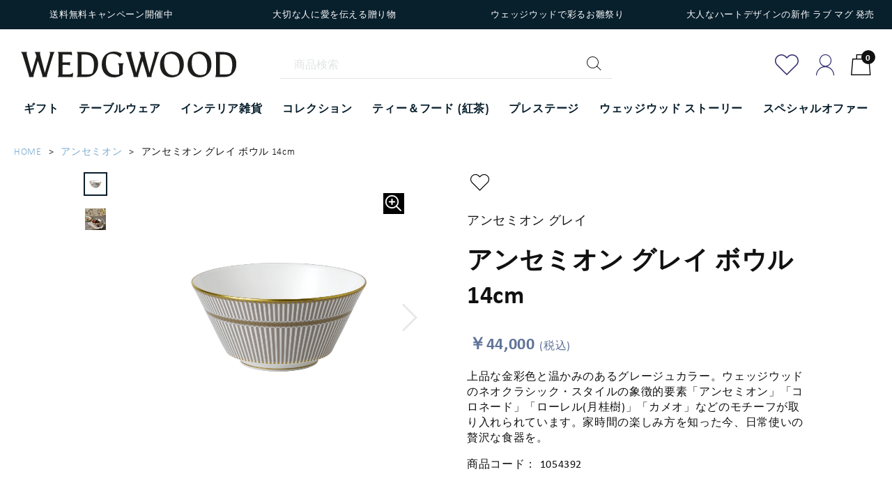

--- FILE ---
content_type: text/html; charset=UTF-8
request_url: https://www.wedgwood.jp/products/detail/899566
body_size: 16473
content:
<!doctype html>
<html lang="ja">
	<head prefix="og: http://ogp.me/ns# fb: http://ogp.me/ns/fb# product: http://ogp.me/ns/product#">
		<meta charset="utf-8">
		<meta name="viewport" content="width=device-width, initial-scale=1, shrink-to-fit=no">
		<meta name="eccube-csrf-token" content="a060dadd49ec04f8dcba2f.FaRIoqpSoyL-JrlZxC-F_qbmW4jKphYbrUJ7AyDGLi0.RJB65Pk1kk2SS45hphnxkOqvPLCO1VdE2HoRUEycA19PxyDW62riU4xl0g">
		<meta name="format-detection" content="telephone=no">
		<title>
							アンセミオン グレイ ボウル 14cm|WEDGWOOD公式オンラインストア
					</title>

		<link rel="preload" as="font" href="/html/template/default/assets/css/fonts/icomoon.ttf?b0cjf1?1.0.1" crossorigin>

		<style>
			@font-face {
				font-family: "icomoon";
				src: url("/html/template/default/assets/css/fonts/icomoon.eot?b0cjf1?1.0.1");
				src: url("/html/template/default/assets/css/fonts/icomoon.eot?b0cjf1#iefix?1.0.1") format('embedded-opentype'), url("/html/template/default/assets/css/fonts/icomoon.ttf?b0cjf1?1.0.1") format("truetype"), url("/html/template/default/assets/css/fonts/icomoon.woff?b0cjf1?1.0.1") format("woff"), url("/html/template/default/assets/css/fonts/icomoon.svg?b0cjf1#icomoon?1.0.1") format("svg");
				font-weight: normal;
				font-style: normal;
				font-display: swap;
			}
		</style>

		
			<link rel="stylesheet" href="https://use.typekit.net/qeg0dag.css">

				<link rel="stylesheet" href="/html/template/default/assets/css/bootstrap.min.css?1.0.1">
		<link rel="stylesheet" href="/html/template/default/assets/css/style.min.css?1.0.1"> <link rel="stylesheet" href="/html/template/default/assets/css/product_detail.min.css">
<style>
    .spec-ttl:after,
    .spec-ttl:before {
      display: none;
    }
    .productDetail_slider-zoom img {
      filter: brightness(0) invert(1);
    }
    .productDetail_slider-zoom::before,
    .productDetail_slider-zoom::after {
      content: none !important;
      display: none !important;
    }


</style>
				<script src="https://code.jquery.com/jquery-3.5.1.min.js" integrity="sha256-9/aliU8dGd2tb6OSsuzixeV4y/faTqgFtohetphbbj0=" crossorigin="anonymous"></script>
		<script>
			$(function () {
$.ajaxSetup({
'headers': {
'ECCUBE-CSRF-TOKEN': $('meta[name="eccube-csrf-token"]').attr('content')
}
});
});
		</script>
		
					<meta name="description" content="上品な金彩色と温かみのあるグレージュカラー。ウェッジウッドのネオクラシック・スタイルの象徴的要素「アンセミオン」「コロネード」「ローレル(月桂樹)」「カメオ」などのモチーフが取り入れられています。家時間の楽しみ方を知った今、日常使いの贅沢な…">
															<link rel="canonical" href="https://www.wedgwood.jp/products/detail/899566"/>
					
        
					<meta name="keywords" content="アンセミオン グレイ ボウル 14cm,keyword">
									<meta property="og:type" content="og:product" />
<meta property="og:title" content="アンセミオン グレイ ボウル 14cm" />
<meta property="og:image" content="https://www.wedgwood.jp//html/upload/save_image/0816161432_611a105885e4c.jpg" />
<meta property="og:description" content="上品な金彩色と温かみのあるグレージュカラー。ウェッジウッドのネオクラシック・スタイルの象徴的要素「アンセミオン」「コロネード」「ローレル(月桂樹)」「カメオ」などのモチーフが取り入" />
<meta property="og:url" content="https://www.wedgwood.jp/products/detail/899566" />
<meta property="product:price:amount" content="44000"/>
<meta property="product:price:currency" content="JPY"/>
<meta property="product:product_link" content="https://www.wedgwood.jp/products/detail/899566"/>
<meta property="product:retailer_title" content="アンセミオン グレイ ボウル 14cm"/>
							<link rel="apple-touch-icon" sizes="180x180" href="/html/template/default/assets/img/common/apple-touch-icon.png">
			<link rel="shortcut icon" type="image/x-icon" href="/html/template/default/assets/img/common/favicon.ico">
																				<link rel="stylesheet" href="https://use.typekit.net/buz1hjy.css">
		<link rel="stylesheet" href="https://use.typekit.net/agb6fjo.css">
		<style>
			.async-hide {
				opacity: 0 !important
			}
		</style>
		<script>
			(function (a, s, y, n, c, h, i, d, e) {
s.className += ' ' + y;
h.start = 1 * new Date;
h.end = i = function () {
s.className = s.className.replace(RegExp(' ?' + y), '')
};
(a[n] = a[n] || []).hide = h;
setTimeout(function () {
i();
h.end = null
}, c);
h.timeout = c;
})(window, document.documentElement, 'async-hide', 'dataLayer', 4000, {'GTM-PWNNL7H': true});
		</script>

		<!-- Modified Analytics tracking code with Optimize plugin -->
		<script>
			(function (i, s, o, g, r, a, m) {
i['GoogleAnalyticsObject'] = r;
i[r] = i[r] || function () {
(i[r].q = i[r].q || []).push(arguments)
},
i[r].l = 1 * new Date();
a = s.createElement(o),
m = s.getElementsByTagName(o)[0];
a.async = 1;
a.src = g;
m.parentNode.insertBefore(a, m)
})(window, document, 'script', 'https://www.google-analytics.com/analytics.js', 'ga');
ga('create', 'UA-11314201-1', 'auto', {allowLinker: true});
ga('require', 'GTM-PWNNL7H');
		</script>
		<link rel="preconnect" href="https://fonts.googleapis.com">
		<link rel="preconnect" href="https://fonts.gstatic.com" crossorigin>
		<link href="https://fonts.googleapis.com/css2?family=Zen+Kaku+Gothic+Antique:wght@300;400;500;700;900&display=swap" rel="stylesheet">
	</head>
	<body
		id="page_product_detail" class="product_page brandId1">
		<!--Product/detail-->
		<!--{* ▼ VARIABLES FOR TM *}-->
<script type="text/javascript">
var dataLayer = dataLayer || [];
let currency = "JPY";

let item = {
    "item_name": "アンセミオン グレイ ボウル 14cm",
    "item_id": "1054392",
    "item_category": "Excluding special offers",    "item_brand" : "ウェッジウッド",
    "item_variant": "",
    "price": 44000,
    "product_url": location.href,
    "quantity": 1,
}

function addToCart() {
    const quantity_i = document.querySelector("#quantity");
    let quantity = quantity_i.value;
    let value = 40000.00 * quantity; // 税抜き
    item.quantity = quantity;
    item.price = 44000; // 税込み
    let data = {
        event: "add_to_cart",
        ecommerce: {
            currency,
            value,
            items: [item],
        },
    };
    if (quantity > 0) {
        dataLayer.push({ ecommerce: null });
        dataLayer.push(data);
    }
    // document.form1.submit();
}

dataLayer.push({ ecommerce: null });
dataLayer.push({
    event: "view_item",
    ecommerce: {
        currency,
        value: 40000.00,
        items: [item],
    },
});
</script>

<script>
var dataLayer = dataLayer || [];
dataLayer.push({
  'ecommerce': {
    'detail': {
      'products': [{
        'name': 'アンセミオン グレイ ボウル 14cm',
        'id': '1054392',
        'price': '44000',
        'category': 'Excluding special offers'
       }]
     }
   }
});

var google_tag_params = {
ecomm_prodid: "899566",
ecomm_pagetype: "product",
ecomm_totalvalue: 44000
};
/* <![CDATA[ */
var google_conversion_id = 852634637;
var google_custom_params = window.google_tag_params;
var google_remarketing_only = true;
/* ]]> */

  document.addEventListener('DOMContentLoaded', () => {
    // Get all tab elements
    const tabElements = document.querySelectorAll('.productDetailsTab');

    // Add click event listener to each tab
    tabElements.forEach(tab => {
      tab.addEventListener('click', () => {
        // Toggle 'current' class for tabs
        tabElements.forEach(t => t.classList.remove('current'));
        tab.classList.add('current');

        // Toggle 'current' class for tab contents
        const tabContents = document.querySelectorAll('.productDetailsTabContent');
        tabContents.forEach(content => content.classList.remove('current'));

        const tabName = tab.id;
        const selectedTab = document.querySelector(`.${tabName}`);
        selectedTab.classList.add('current');
      });
    });
  });
</script>

<script type="text/javascript" src="//www.googleadservices.com/pagead/conversion.js">
</script>
<noscript>
<div style="display:inline;">
<img height="1" width="1" style="border-style:none;" alt="" src="//googleads.g.doubleclick.net/pagead/viewthroughconversion/852634637/?guid=ON&amp;script=0"/>
</div>
</noscript>
<!--{* ▲ VARIABLES FOR TM *}-->
		<!-- Google Tag Manager -->

		<noscript>
			<iframe src="//www.googletagmanager.com/ns.html?id=GTM-NPFZ6Z" height="0" width="0" style="display:none;visibility:hidden"></iframe>
		</noscript>
		<script>
			(function (w, d, s, l, i) {
w[l] = w[l] || [];
w[l].push({'gtm.start': new Date().getTime(), event: 'gtm.js'});
var f = d.getElementsByTagName(s)[0],
j = d.createElement(s),
dl = l != 'dataLayer' ? '&l=' + l : '';
j.async = true;
j.src = '//www.googletagmanager.com/gtm.js?id=' + i + dl;
f.parentNode.insertBefore(j, f);
})(window, document, 'script', 'dataLayer','GTM-NPFZ6Z');
		</script>
		<!-- End Google Tag Manager -->
		<div id="fb-root"></div>
		<script>
			(function (d, s, id) {
var js,
fjs = d.getElementsByTagName(s)[0];
if (d.getElementById(id)) 
return;

js = d.createElement(s);
js.id = id;
js.src = "//connect.facebook.net/ja_JP/sdk.js#xfbml=1&version=v2.8";
fjs.parentNode.insertBefore(js, fjs);
}(document, 'script', 'facebook-jssdk'));
		</script>

				
		<div
			class="ec-layoutRole">
										<div class="ec-layoutRole__header">
					    <!-- ▼ヘッダー -->
                <style type="text/css">
		header#header .header_info_wrapper{
			padding:0;
		}

		.header_info_wrapper ul{
			display: flex;
			justify-content: center;
			align-items: center;
		}

		.header_info_wrapper li{
			background-color: #081f2c;
			width: 33%;
			padding: 1rem;
			text-align: center;
		}

		.header_info_wrapper li,
		.header_info_wrapper li a,
		.header_info_wrapper li a:hover {
			color: white;
		}

		@media only screen and (max-width: 767px) {
			.header_info_wrapper ul{
				display: block;
				height: 6.5rem;
			}

			.header_info_wrapper li{
				width: 100%;
				height: 100%;
				display: none;
				align-items: center;
				justify-content: center;
			}

			.header_info_wrapper li.sclShow{
				display: flex;
			}
		}
    </style>

    <script>
		$(".header_info_wrapper li").eq(0).addClass("sclShow");

		var i = 0;
		setInterval(function() {
			$(".header_info_wrapper li").eq(i + 0).removeClass("sclShow");
			$(".header_info_wrapper li").eq(i + 1).addClass("sclShow");
			if(i == 2){
				$(".header_info_wrapper li").eq(0).addClass("sclShow");
				i = 0;
			}else{
				i += 1;
			}
		},5000);

        // スマートフォンでのアコーディオンメニュー制御
        document.addEventListener('DOMContentLoaded', function() {
            const menuItems = document.querySelectorAll('#globalNav .menu-level01');

            menuItems.forEach(function(menuItem) {
                menuItem.addEventListener('click', function(e) {
                    // スマートフォンの場合のみアコーディオン動作
                    if (window.innerWidth <= 767) {
                        e.preventDefault();
                        e.stopPropagation();

                        const parentLi = this.closest('li');
                        const subMenu = parentLi.querySelector('.nav_under');

                        if (subMenu) {
                            // 他のメニューを閉じる
                            document.querySelectorAll('#globalNav .nav_under').forEach(function(menu) {
                                if (menu !== subMenu) {
                                    menu.classList.remove('accordion-open');
                                    menu.classList.remove('visible');
                                }
                            });

                            // 他のメニューアイコンの状態をリセット
                            document.querySelectorAll('#globalNav .menu-level01').forEach(function(menuLink) {
                                if (menuLink !== this) {
                                    menuLink.classList.remove('accordion-open');
                                }
                            });

                            // 現在のメニューを開閉
                            subMenu.classList.toggle('accordion-open');
                            this.classList.toggle('accordion-open');

                            // 既存のスライド機能を無効化
                            const globalNav = document.querySelector('#globalNav');
                            if (globalNav) {
                                globalNav.style.transform = 'none';
                                globalNav.setAttribute('data-levelshown', '1');
                            }
                        }
                    }
                });
            });

            // 既存のスライド機能を無効化
            if (window.innerWidth <= 767) {
                // ナビゲーションのクリックイベントを無効化
                const navUnderElements = document.querySelectorAll('#globalNav .nav_under');
                navUnderElements.forEach(function(element) {
                    element.addEventListener('click', function(e) {
                        e.stopPropagation();
                    });
                });

                // バックボタンを無効化
                const backBtn = document.querySelector('#globalNav-wrap .btn-back');
                if (backBtn) {
                    backBtn.style.display = 'none';
                }
            }
        });

        // サブメニュー（第2階層）アコーディオン制御（トグル動作）
        document.addEventListener('DOMContentLoaded', function() {
            const menuTtls = document.querySelectorAll('#globalNav .menu-ttl.menu-level02');
            menuTtls.forEach(function(menuTtl) {
                menuTtl.addEventListener('click', function(e) {
                    if (window.innerWidth <= 767) {
                        e.preventDefault();
                        e.stopPropagation();
                        let thisUl = null;
                        if (this.nextElementSibling && this.nextElementSibling.classList.contains('unuseimg')) {
                            thisUl = this.nextElementSibling;
                        }
                        if (!thisUl) {
                            const parentMenu = this.closest('.menu');
                            if (parentMenu) {
                                thisUl = parentMenu.querySelector('ul.unuseimg');
                            }
                        }
                        if (!thisUl) {
                            thisUl = this.querySelector('ul.unuseimg');
                        }
                        if (thisUl) {
                            if (thisUl.classList.contains('accordion-open')) {
                                thisUl.classList.remove('accordion-open');
                                thisUl.style.display = '';
                            } else {
                                thisUl.classList.add('accordion-open');
                                thisUl.style.display = 'block';
                            }
                        }
                    }
                });
            });
        });

    </script>
    <style>
    /* スマートフォン表示では横並びレイアウトを縦並びに強制 */
    @media only screen and (max-width: 767px) {
      .unuseimg[style*="display: flex"] {
        display: block !important;
      }
      .unuseimg[style*="display: flex"] li[style*="width: 25%"] {
        width: auto !important;
      }

      /* スマホ表示でのヘッダー情報が空の場合のレイアウト調整 */
      .menu-ttl.menu-level02 .sp {
        display: block;
        margin: 10px 0;
      }

      .menu-ttl.menu-level02 .sp a {
        display: block;
        color: #333;
        text-decoration: none;
        font-size: 1.4rem;
      }

      .menu-ttl.menu-level02 .sp a:hover {
        color: #666;
      }

      /* アコーディオンメニューのスタイル */
      #globalNav .nav_under {
        display: none !important;
        background: #f8f8f8 !important;
        color: #333 !important;
        position: static !important;
        left: 0 !important;
        top: auto !important;
        width: 100% !important;
        box-shadow: none !important;
        z-index: auto !important;
        visibility: visible !important;
        padding: 0 !important;
        margin: 0 !important;
      }
      #globalNav .nav_under.accordion-open {
        display: block !important;
      }
      #globalNav .nav_under_inner {
        background: none !important;
        color: #333 !important;
        display: block !important;
        padding: 1rem !important;
      }
      #globalNav .menu-ttl {
        color: #333 !important;
      }
      #globalNav .unuseimg li {
        border: none !important;
        padding-top: 0.7em !important;
      }
      #globalNav .unuseimg a {
        color: #fff !important;
      }
      #globalNav .unuseimg a:hover {
        color: #b5d0ee !important;
      }

      /* アコーディオンアイコン */
      #globalNav .menu-level01 {
        position: relative;
      }

      #globalNav .menu-level01::after {
        content: '▼';
        position: absolute;
        right: 1rem;
        top: 50%;
        transform: translateY(-50%);
        font-size: 0.8rem;
        color: #333;
        transition: transform 0.3s ease;
      }

      #globalNav .menu-level01.accordion-open::after {
        transform: translateY(-50%) rotate(180deg);
      }

      /* 既存のスライド機能を無効化 */
      #globalNav-wrap #globalNav-inner #globalNav {
        transform: none !important;
        transition: none !important;
      }

      #globalNav-wrap .nav_under {
        position: static !important;
        left: auto !important;
        top: auto !important;
        background-color: #f8f8f8 !important;
        color: #333 !important;
        max-height: none !important;
        padding-bottom: 0 !important;
        overflow: visible !important;
      }

      #globalNav-wrap .nav_under.visible {
        display: none !important;
      }

      #globalNav-wrap .nav_under.accordion-open {
        display: block !important;
      }

      /* 空白のサブカテゴリを非表示 */
      #globalNav .menu:empty,
      #globalNav .menu .menu-ttl:empty,
      #globalNav .menu .unuseimg:empty,
      #globalNav .menu .unuseimg li:empty {
        display: none !important;
      }

      /* 空のメニュー項目を非表示 */
      #globalNav .menu .unuseimg li a:empty,
      #globalNav .menu .unuseimg li a:blank {
        display: none !important;
      }

      #globalNav .nav_under,
      #globalNav .nav_under_inner,
      #globalNav .menu,
      #globalNav .menu-ttl,
      #globalNav .unuseimg,
      #globalNav .unuseimg li,
      #globalNav .unuseimg a {
        background: transparent !important;
        color: #333 !important;
        box-shadow: none !important;
      }
      #globalNav .unuseimg a:hover {
        color: #666 !important;
      }
      #globalNav > li {
        position: relative !important;
        display: block !important;
      }
      #globalNav .nav_under {
        position: static !important;
        display: none !important;
        width: 100% !important;
        margin-top: 0.5rem !important;
      }
      #globalNav .nav_under.accordion-open {
        display: block !important;
      }
      #globalNav .menu-level01::after {
        display: none !important;
        content: none !important;
      }
      #globalNav .menu-level01 > div {
        text-align: left !important;
        margin: 0 !important;
        padding-left: 1rem !important;
      }
      #globalNav .unuseimg {
        display: none !important;
      }
      #globalNav .unuseimg.accordion-open {
        display: block !important;
      }
      #globalNav .unuseimg.visible {
        display: none !important;
      }
      #globalNav .unuseimg.accordion-open.visible {
        display: block !important;
      }
      #globalNav .menu .unuseimg,
      #globalNav .menu .unuseimg.visible {
        display: none !important;
        max-height: 0 !important;
        opacity: 0 !important;
        visibility: hidden !important;
      }
      #globalNav .menu .unuseimg.accordion-open,
      #globalNav .menu .unuseimg.accordion-open.visible,
      #globalNav .menu .unuseimg.accordion-open.visible[data-level="3"] {
        display: block !important;
        max-height: 1000px !important;
        opacity: 1 !important;
        visibility: visible !important;
      }
      #globalNav .menu .unuseimg.visible.accordion-open,
      #globalNav .menu .unuseimg[style*="display: none"] {
        display: block !important;
        max-height: 1000px !important;
        opacity: 1 !important;
        visibility: visible !important;
      }
      #globalNav-wrap .under_collection .menu ul[data-level="3"].accordion-open,
      #globalNav-wrap .under_collection .menu ul[data-level="3"].accordion-open.visible {
        display: block !important;
        position: static !important;
        left: 0 !important;
        top: auto !important;
        visibility: visible !important;
        max-height: 1000px !important;
        opacity: 1 !important;
        background: transparent !important;
      }
      #globalNav .menu,
      #globalNav .unuseimg,
      #globalNav .unuseimg li {
        width: 100% !important;
      }
      #globalNav-wrap .nav_under.under_collection .menu ul li a,
      #globalNav-wrap .nav_under.under_list .menu ul li a {
        padding: 0 !important;
      }
      #globalNav-wrap .menu-btn.sp {
        position: relative;
        z-index: 1001;
        padding: 1rem 0 1rem 1rem;
        background: #f8f8f8;
      }
      #globalNav {
        padding-top: 3.5rem !important;
      }
      #globalNav-wrap .icon-close {
        font-size: 2rem;
        z-index: 1002;
        position: relative;
      }

    }
    </style>

<header id="header" class="headroom">

			<div class="header_info_wrapper">
			<ul>
									<li>
						<p><a href="/whats_new/campaigns/freeshipping2026"><font color="#FFFFFF">送料無料キャンペーン開催中</font></a></p>
					</li>
									<li>
						<p><a href="/products/list?category_id=312"><font color="#FFFFFF">大切な人に愛を伝える贈り物</font></a></p>
					</li>
									<li>
						<p><a href="/products/list?category_id=346"><font color="#FFFFFF">ウェッジウッドで彩るお雛祭り</font></a></p>
					</li>
									<li>
						<p><a href="/products/list?category_id=341"><font color="#FFFFFF">大人なハートデザインの新作 ラブ マグ 発売</font></a></p>
					</li>
							</ul>
		</div>
		<div class="header_inner">
		<div class="header_inner01_l">
			<div class="menu-btn-open">
				<a href="#" class="icon-menu" title="Open Navigation"></a>
			</div>
							<div class="logo">
					<a href="https://www.wedgwood.jp/" class="icon-logo" title="Wedgewood Web Site Logo">
						<img src="/html/template/default/assets/img/common/logo/logo.svg" height="40" width="333.8" alt="" style="padding-right: 25px; vertical-align: top;">
					</a>
				</div>
					</div>
		<div class="search">
			<form method="get" class="searchform" action="/products/list">
				<input type="search" id="site-search" name="name" maxlength="50" class="search-name form-control" placeholder="商品検索" aria-label="商品検索" style="padding-left: 20px; padding-right: 50px; width: 100%; box-sizing: border-box; height: 40px;" />
			</form>
			<label for="site-search" class="icon-search" style="position: absolute; right: 20px; top: 23px; font-size: 20px;"></label>
		</div>
				<div class="wrap">
			<div class="favorite">
				<a href="https://www.wedgwood.jp/mypage/favorite" class="icon-heart" title="Add Favorite"></a>
			</div>
			<div class="person">
									<a href="https://www.wedgwood.jp/mypage/" class="icon-person" title="Mypage Link"></a>
							</div>
			<div class="ec-headerRole__cart">
				
<div class="bag ec-cartNaviWrap">
    <div class="ec-cartNavi">
        <div class="icon-bag">
            <span class="bag-badge">0</span>
        </div>
    </div>
            <div class="ec-cartNaviNull">
            <div class="ec-cartNaviNull__message">
                <p>現在カート内に商品はございません。</p>
            </div>
        </div>
    </div>

			</div>
		</div>
	</div>

	<div id="globalNav-wrap" class="hidden">
		<nav id="globalNav-inner" data-levelshown="1">
			<div class="menu-btn sp">
				<a href="#" class="icon-close" title="Close Navigation"></a>
			</div>
			<div class="btn-back sp">
				← back
			</div>
			<ul id="globalNav" data-level="1" data-levelshown="1">
													<li>
						<a href="#" class="menu-level01">
							<div>
								<span class="jp">ギフト</span>
							</div>
						</a>
												<div class="nav_under under_collection" data-level="2">
							<div class="nav_under_inner" style="justify-content: flex-start;">
																					
																																																																																																																																																										
															
																								
								
																	<div class="menu menu011" style="flex-basis: 25%;">
										<div class="menu-ttl menu-level02">
																																				シーンで選ぶ
																																	</div>
										<ul class="unuseimg" data-level="3">
																							<li><a href="/products/list?category_id=312">バレンタインデーの贈り物</a></li>
																							<li><a href="/products/list?category_id=346">桃の節句・端午の節句</a></li>
																							<li><a href="/products/list?category_id=345">卒業祝い・入学祝い</a></li>
																							<li><a href="/products/list?category_id=321">新築祝い・引越し祝い・開業祝い</a></li>
																							<li><a href="/products/list?category_id=320">誕生日祝い</a></li>
																							<li><a href="/products/list?category_id=316">結婚祝い</a></li>
																							<li><a href="/products/list?category_id=317">出産祝い</a></li>
																							<li><a href="/products/list?category_id=342">退職祝い</a></li>
																							<li><a href="/products/list?category_id=343">年末年始に喜ばれるギフト</a></li>
																							<li><a href="/products/list?category_id=344">成人のお祝い</a></li>
																							<li><a href="/products/list?category_id=314">母の日の贈り物</a></li>
																							<li><a href="/products/list?category_id=323">父の日の贈り物</a></li>
																							<li><a href="/products/list?category_id=347">クリスマスギフト</a></li>
																							<li><a href="/products/list?category_id=348">香典返し・法要・法事</a></li>
																					</ul>

																			</div>
																							
																								
								
																	<div class="menu menu021" style="flex-basis: 25%;">
										<div class="menu-ttl menu-level02">
																																				贈る相手で選ぶ
																																	</div>
										<ul class="unuseimg" data-level="3">
																							<li><a href="/products/list?category_id=349">女性への贈り物</a></li>
																							<li><a href="/products/list?category_id=350">男性への贈り物</a></li>
																							<li><a href="/products/list?category_id=351">法人ギフト</a></li>
																					</ul>

																			</div>
																							
																								
								
																	<div class="menu menu031" style="flex-basis: 50%;">
										<div class="menu-ttl menu-level02">
																																				予算で選ぶ
																																	</div>
										<ul class="unuseimg" data-level="3" style="display: flex; flex-wrap: wrap;">
																							<li style="width: 25%;"><a href="/products/list?category_id=352">3,300円（税込）未満</a></li>
																							<li style="width: 25%;"><a href="/products/list?category_id=353">3,300円（税込）～5,500円（税込）未満</a></li>
																							<li style="width: 25%;"><a href="/products/list?category_id=354">5,500円（税込）～8,250円（税込）未満</a></li>
																							<li style="width: 25%;"><a href="/products/list?category_id=355">8,250円（税込）～11,000円（税込）未満</a></li>
																							<li style="width: 25%;"><a href="/products/list?category_id=356">11,000円（税込）～22,000円（税込）未満</a></li>
																							<li style="width: 25%;"><a href="/products/list?category_id=357">22,000円（税込）以上</a></li>
																					</ul>

																			</div>
																						</div>
						</div>
											</li>
									<li>
						<a href="/products/list?category_id=8" class="menu-level01">
							<div>
								<span class="jp">テーブルウェア</span>
							</div>
						</a>
												<div class="nav_under under_collection" data-level="2">
							<div class="nav_under_inner" style="justify-content: flex-start;">
																					
																																																								
															
																								
								
																	<div class="menu menu011" style="flex-basis: 100%;">
										<div class="menu-ttl menu-level02">
																																				<span class="sp">
																													<a href="/products/list?category_id=325" onclick="if(document.body.clientWidth < 768) { event.stopPropagation(); return true; }">スペシャル オファー</a><br>																													<a href="/products/list?category_id=341" onclick="if(document.body.clientWidth < 768) { event.stopPropagation(); return true; }">新製品</a><br>																													<a href="/products/list?category_id=40" onclick="if(document.body.clientWidth < 768) { event.stopPropagation(); return true; }">セット</a><br>																													<a href="/products/list?category_id=42" onclick="if(document.body.clientWidth < 768) { event.stopPropagation(); return true; }">グラスウェア</a><br>																													<a href="/products/list?category_id=41" onclick="if(document.body.clientWidth < 768) { event.stopPropagation(); return true; }">プレート</a><br>																													<a href="/products/list?category_id=56" onclick="if(document.body.clientWidth < 768) { event.stopPropagation(); return true; }">カップ&amp;ソーサー</a><br>																													<a href="/products/list?category_id=55" onclick="if(document.body.clientWidth < 768) { event.stopPropagation(); return true; }">マグカップ</a><br>																													<a href="/products/list?category_id=52" onclick="if(document.body.clientWidth < 768) { event.stopPropagation(); return true; }">ティーポット、シュガー、クリーマー</a><br>																													<a href="/products/list?category_id=53" onclick="if(document.body.clientWidth < 768) { event.stopPropagation(); return true; }">ボウル</a>																											</span>
																																	</div>
										<ul class="unuseimg" data-level="3" style="display: flex; flex-wrap: wrap;">
																							<li style="width: 25%;"><a href="/products/list?category_id=325">スペシャル オファー</a></li>
																							<li style="width: 25%;"><a href="/products/list?category_id=341">新製品</a></li>
																							<li style="width: 25%;"><a href="/products/list?category_id=40">セット</a></li>
																							<li style="width: 25%;"><a href="/products/list?category_id=42">グラスウェア</a></li>
																							<li style="width: 25%;"><a href="/products/list?category_id=41">プレート</a></li>
																							<li style="width: 25%;"><a href="/products/list?category_id=56">カップ&amp;ソーサー</a></li>
																							<li style="width: 25%;"><a href="/products/list?category_id=55">マグカップ</a></li>
																							<li style="width: 25%;"><a href="/products/list?category_id=52">ティーポット、シュガー、クリーマー</a></li>
																							<li style="width: 25%;"><a href="/products/list?category_id=53">ボウル</a></li>
																					</ul>

																			</div>
																						</div>
						</div>
											</li>
									<li>
						<a href="/products/list?category_id=9" class="menu-level01">
							<div>
								<span class="jp">インテリア雑貨</span>
							</div>
						</a>
												<div class="nav_under under_collection" data-level="2">
							<div class="nav_under_inner" style="justify-content: flex-start;">
																					
																																																								
															
																								
								
																	<div class="menu menu011" style="flex-basis: 100%;">
										<div class="menu-ttl menu-level02">
																																				<span class="sp">
																													<a href="/products/list?category_id=50" onclick="if(document.body.clientWidth < 768) { event.stopPropagation(); return true; }">ホーム デコレーション</a><br>																													<a href="/products/list?category_id=43" onclick="if(document.body.clientWidth < 768) { event.stopPropagation(); return true; }">ベース</a><br>																													<a href="/products/list?category_id=51" onclick="if(document.body.clientWidth < 768) { event.stopPropagation(); return true; }">フォトフレーム・ 時計</a><br>																													<a href="/products/list?category_id=49" onclick="if(document.body.clientWidth < 768) { event.stopPropagation(); return true; }">キャンドルホルダー、小物入れ</a><br>																													<a href="/products/list?category_id=336" onclick="if(document.body.clientWidth < 768) { event.stopPropagation(); return true; }">ペットボウル</a><br>																													<a href="/products/list?category_id=48" onclick="if(document.body.clientWidth < 768) { event.stopPropagation(); return true; }">その他（フレグランス、ノンジャンル）</a>																											</span>
																																	</div>
										<ul class="unuseimg" data-level="3" style="display: flex; flex-wrap: wrap;">
																							<li style="width: 25%;"><a href="/products/list?category_id=50">ホーム デコレーション</a></li>
																							<li style="width: 25%;"><a href="/products/list?category_id=43">ベース</a></li>
																							<li style="width: 25%;"><a href="/products/list?category_id=51">フォトフレーム・ 時計</a></li>
																							<li style="width: 25%;"><a href="/products/list?category_id=49">キャンドルホルダー、小物入れ</a></li>
																							<li style="width: 25%;"><a href="/products/list?category_id=336">ペットボウル</a></li>
																							<li style="width: 25%;"><a href="/products/list?category_id=48">その他（フレグランス、ノンジャンル）</a></li>
																					</ul>

																			</div>
																						</div>
						</div>
											</li>
									<li>
						<a href="#" class="menu-level01">
							<div>
								<span class="jp">コレクション</span>
							</div>
						</a>
												<div class="nav_under under_collection" data-level="2">
							<div class="nav_under_inner" style="justify-content: flex-start;">
																					
																																																																																																																																																																																																											
															
																								
								
																	<div class="menu menu011" style="flex-basis: 10%;">
										<div class="menu-ttl menu-level02">
																																				FEATURED
																																	</div>
										<ul class="unuseimg" data-level="3">
																							<li><a href="/contents/florentine-hub">フロレンティーン</a></li>
																							<li><a href="/contents/behind-the-pattern-of-wild-strawberry">ワイルドストロベリー</a></li>
																					</ul>

																			</div>
																							
																								
								
																	<div class="menu menu021" style="flex-basis: 60%;">
										<div class="menu-ttl menu-level02">
																																				All collections
																																	</div>
										<ul class="unuseimg" data-level="3" style="display: flex; flex-wrap: wrap;">
																							<li style="width: 25%;"><a href="/products/list?category_id=277">アンセミオン</a></li>
																							<li style="width: 25%;"><a href="/products/list?category_id=318">アンセミオン グレイ</a></li>
																							<li style="width: 25%;"><a href="/products/list?category_id=72">インタグリオ</a></li>
																							<li style="width: 25%;"><a href="/products/list?category_id=340">ヴォヤージュ オブ ザ ビーグル</a></li>
																							<li style="width: 25%;"><a href="/products/list?category_id=176">ジオ</a></li>
																							<li style="width: 25%;"><a href="/products/list?category_id=359">ジオ ブルー</a></li>
																							<li style="width: 25%;"><a href="/products/list?category_id=83">ジャスパーウェア</a></li>
																							<li style="width: 25%;"><a href="/products/list?category_id=66">スウィート プラム</a></li>
																							<li style="width: 25%;"><a href="/products/list?category_id=335">ストロベリー インクブルー</a></li>
																							<li style="width: 25%;"><a href="/products/list?category_id=64">ストロベリー ブルーム インディゴ</a></li>
																							<li style="width: 25%;"><a href="/products/list?category_id=31">バタフライブルーム</a></li>
																							<li style="width: 25%;"><a href="/products/list?category_id=313">ハミングバード</a></li>
																							<li style="width: 25%;"><a href="/products/list?category_id=85">フェスティビティ</a></li>
																							<li style="width: 25%;"><a href="/products/list?category_id=329">フェニックス</a></li>
																							<li style="width: 25%;"><a href="/products/list?category_id=62">プシュケ</a></li>
																							<li style="width: 25%;"><a href="/products/list?category_id=307">プロミシス</a></li>
																							<li style="width: 25%;"><a href="/products/list?category_id=334">フロレンティーン ヴェルデ</a></li>
																							<li style="width: 25%;"><a href="/products/list?category_id=333">フロレンティーン サーモン</a></li>
																							<li style="width: 25%;"><a href="/products/list?category_id=330">フロレンティーン シトロン</a></li>
																							<li style="width: 25%;"><a href="/products/list?category_id=61">フロレンティーン ターコイズ</a></li>
																							<li style="width: 25%;"><a href="/products/list?category_id=331">フロレンティーン フューシャ</a></li>
																							<li style="width: 25%;"><a href="/products/list?category_id=332">フロレンティーン マリン</a></li>
																							<li style="width: 25%;"><a href="/products/list?category_id=326">ヘリア</a></li>
																							<li style="width: 25%;"><a href="/products/list?category_id=305">ホワイトフォリア</a></li>
																							<li style="width: 25%;"><a href="/products/list?category_id=308">ルネッサンス ゴールド</a></li>
																							<li style="width: 25%;"><a href="/products/list?category_id=58">ワイルドストロベリー</a></li>
																							<li style="width: 25%;"><a href="/products/list?category_id=280">ワイルドストロベリー カジュアル</a></li>
																							<li style="width: 25%;"><a href="/products/list?category_id=271">ワンダーラスト</a></li>
																							<li style="width: 25%;"><a href="/products/list?category_id=57">その他</a></li>
																					</ul>

																			</div>
																							
																								
								
																	<div class="menu menu031" style="flex-basis: 10%;">
										<div class="menu-ttl menu-level02">
																																				Designers
																																	</div>
										<ul class="unuseimg" data-level="3">
																							<li><a href="/contents/wedgwood-x-jw-anderson">WEDGWOOD X JW ANDERSON</a></li>
																							<li><a href="/products/list?category_id=324">シーラ・ブリッジス</a></li>
																							<li><a href="/products/list?category_id=71">ヴェラ・ウォン</a></li>
																							<li><a href="/products/list?category_id=304">セイラーズ フェアウェル by Kit Kemp</a></li>
																							<li><a href="/products/list?category_id=294">Wedgwood by Hitomi Hosono</a></li>
																					</ul>

																			</div>
																							
																								
								
																	<div class="menu menu041" style="flex-basis: 10%;">
										<div class="menu-ttl menu-level02">
																																				季節限定商品
																																	</div>
										<ul class="unuseimg" data-level="3">
																							<li><a href="/products/list?category_id=310">2026 福袋</a></li>
																							<li><a href="/products/list?category_id=363">シルバートンキン</a></li>
																							<li><a href="/products/list?category_id=364">レッドスプレンダー</a></li>
																							<li><a href="/products/list?category_id=302">節句 コレクション</a></li>
																							<li><a href="/products/list?category_id=338">フェスティブ</a></li>
																							<li><a href="/products/list?category_id=337">ナッツクラッカー</a></li>
																					</ul>

																																												<div class="menu-ttl royalalbert">
													<a target="_blank" href="https://www.royalalbert.jp/">Royal Albert</a>
												</div>
																														</div>
																						</div>
						</div>
											</li>
									<li>
						<a href="/products/list?category_id=10" class="menu-level01" onclick="if(document.body.clientWidth < 768) { event.preventDefault(); event.stopPropagation(); event.stopImmediatePropagation(); window.location.href = this.href; return false; }">
							<div>
								<span class="jp">ティー＆フード (紅茶)</span>
							</div>
						</a>
											</li>
									<li>
						<a href="#" class="menu-level01">
							<div>
								<span class="jp">プレステージ</span>
							</div>
						</a>
												<div class="nav_under under_collection" data-level="2">
							<div class="nav_under_inner" style="justify-content: flex-start;">
																					
																																																								
															
																								
								
																	<div class="menu menu011" style="flex-basis: 100%;">
										<div class="menu-ttl menu-level02">
																																				<span class="sp">
																													<a href="/contents/portland-vase" onclick="if(document.body.clientWidth < 768) { event.stopPropagation(); return true; }">ポートランドベース</a><br>																													<a href="/contents/hitomihosono" onclick="if(document.body.clientWidth < 768) { event.stopPropagation(); return true; }">Hitomi Hosono</a>																											</span>
																																	</div>
										<ul class="unuseimg" data-level="3" style="display: flex; flex-wrap: wrap;">
																							<li style="width: 25%;"><a href="/contents/portland-vase">ポートランドベース</a></li>
																							<li style="width: 25%;"><a href="/contents/hitomihosono">Hitomi Hosono</a></li>
																					</ul>

																			</div>
																						</div>
						</div>
											</li>
									<li>
						<a href="/contents/the_wedgwood_story" class="menu-level01">
							<div>
								<span class="jp">ウェッジウッド ストーリー</span>
							</div>
						</a>
												<div class="nav_under under_collection" data-level="2">
							<div class="nav_under_inner" style="justify-content: flex-start;">
																					
																																																																																																																																																										
															
																								
								
																	<div class="menu menu011" style="flex-basis: 25%;">
										<div class="menu-ttl menu-level02">
																																				COLLABORATIONS
																																	</div>
										<ul class="unuseimg" data-level="3">
																							<li><a href="/contents/making-history">WEDGWOOD X JW ANDERSON</a></li>
																							<li><a href="/contents/west-meets-east">WEST MEETS EAST</a></li>
																					</ul>

																			</div>
																							
																								
								
																	<div class="menu menu021" style="flex-basis: 25%;">
										<div class="menu-ttl menu-level02">
																																				INSPIRATION
																																	</div>
										<ul class="unuseimg" data-level="3">
																							<li><a href="/contents/christmas-table-setting-ideas">クリスマスのテーブルデコレーション</a></li>
																					</ul>

																			</div>
																							
																								
								
																	<div class="menu menu031" style="flex-basis: 50%;">
										<div class="menu-ttl menu-level02">
																																				CRAFTSMANSHIP
																																	</div>
										<ul class="unuseimg" data-level="3" style="display: flex; flex-wrap: wrap;">
																							<li style="width: 25%;"><a href="/contents/welcometowedgwood/editorials/guide-to-jasperware">ジャスパーについて</a></li>
																					</ul>

																			</div>
																						</div>
						</div>
											</li>
									<li>
						<a href="/products/list?category_id=325" class="menu-level01" onclick="if(document.body.clientWidth < 768) { event.preventDefault(); event.stopPropagation(); event.stopImmediatePropagation(); window.location.href = this.href; return false; }">
							<div>
								<span class="jp">スペシャルオファー</span>
							</div>
						</a>
											</li>
				
				<li class="single break">
					<a href="https://www.wedgwood.jp/mypage/">マイページ</a>
				</li>
				<li class="single">
					<a href="https://www.wedgwood.jp/guide">ショッピングガイド</a>
				</li>
			</ul>
		</nav>
	</div>
</header>

        <!-- ▲ヘッダー -->

				</div>
			
						
			<div
				class="ec-layoutRole__contents">
								
								
				<div
					class="ec-layoutRole__main">
										
										



<nav class="breadcrumbs">
  <ul>
      <li><a href="https://www.wedgwood.jp/">HOME</a></li>
      
                  <li><a href="https://www.wedgwood.jp/products/list?category_id=277">アンセミオン</a></li>
                
            <li>アンセミオン グレイ ボウル 14cm</li>
  </ul>
</nav>






<div id="productMain">
  <div class="productMain_inner">

    <div class="productMain_column cat01">
      <div class="swiper-envelope">

        <div class="swiper-container productDetail_slider-thumbnail pc">
          <ul class="swiper-wrapper">
                            <li class="swiper-slide" data-index="0"><img src="/html/upload/save_image/0816161432_611a105885e4c.jpg" alt="アンセミオン グレイ ボウル 14cm"></li>
                            <li class="swiper-slide" data-index="1"><img src="/html/upload/save_image/0816161456_611a10703436a.jpg" alt="アンセミオン グレイ ボウル 14cm"></li>
                      </ul>
        </div>

        <div class="swiper-container productDetail_slider-main">
          <ul class="swiper-wrapper">
                            <li class="swiper-slide" data-index="0"><img src="/html/upload/save_image/0816161432_611a105885e4c.jpg" alt="アンセミオン グレイ ボウル 14cm"></li>
                            <li class="swiper-slide" data-index="1"><img src="/html/upload/save_image/0816161456_611a10703436a.jpg" alt="アンセミオン グレイ ボウル 14cm"></li>
                      </ul>
                              <div class="swiper-button-prev-new icon-ar_prev"></div>
          <div class="swiper-button-next-new icon-ar_next"></div>
                  </div>
        <div class="productDetail_slider-zoom">
          <img src="/html/template/default/assets/icon/zoom-in.svg" alt="ズーム">
        </div>

      </div>
    </div><!--/.cat01-->

    <div class="productMain_column cat02">

      <div class="product_heading">
        <div class="favorite-and-tags">
                      <form action="https://www.wedgwood.jp/products/add_favorite/899566" method="post">
                                    <div id="favorite" class="notdisabled"><i class="icon-heart"></i><span>お気に入りに追加</span>
                    </div>
                            </form>
                    <div class="heading-tag">            <ul class="ec-productRole__tags">
                            </ul>
          </div>
        </div>
        <div class="heading-type">アンセミオン グレイ</div>        <div class="heading-name"><h1>アンセミオン グレイ ボウル 14cm</h1></div>
        <div class="heading-price">
                                  
                              <div class="ec-productRole__price">
                                <div class="ec-price">
                      <span class="ec-price__price">￥44,000</span>
                      <span class="ec-price__tax">(税込)</span>
                  </div>
                        </div>
        </div>

        <div class="product_cap ec-productRole__description">
          <p>上品な金彩色と温かみのあるグレージュカラー。ウェッジウッドのネオクラシック・スタイルの象徴的要素「アンセミオン」「コロネード」「ローレル(月桂樹)」「カメオ」などのモチーフが取り入れられています。家時間の楽しみ方を知った今、日常使いの贅沢な食器を。</p>
                                  <div class="ec-productRole__code">
                  商品コード： <span class="product-code-default">1054392</span>
              </div>
                  </div>

                <form action="https://www.wedgwood.jp/products/add_cart/899566" method="post" id="form1" name="form1">

                      <div class="product_cart">
                                    <div class="cart-quantity-wrapper">
              <div class="product_cart_quantity_label">数量：</div>
              <div id="cart-quantity" class="cart-quantity">
                <!--TODO:片方が空の時エラーになる対策-->
                <div class="cart-num"><input type="number" id="quantity" name="quantity" required="required" min="0" maxlength="9" class="form-control" value="1" /></div>
              </div>
            </div>
            
                        <div class="cart-quantity-wrapper">
                <div class="product_cart_quantity_label">ペア数量：</div>
                <div id="pairbox-quantity" class="cart-quantity">                      
                    <div class="cart-num"><input type="number" id="pairbox" name="pairbox" required="required" min="0" maxlength="9" class="form-control" value="0" /></div>                      
                </div>
            </div>
            
                        
            <div class="cart-btn"><button type="submit" class="ec-blockBtn--action add-cart" onclick="addToCart()">カートに入れる</button></div>
                        </div>
                    <input type="hidden" id="product_id" name="product_id" value="899566" /><input type="hidden" id="ProductClass" name="ProductClass" value="4440" /><input type="hidden" id="_token" name="_token" value="2a0bc.BEno_pyl9mQ7G0gznMhTVmcbKjxKyZzH9hGCIooau2U.fg2midvIkSkKTil2sYYjEAhocwklkP6Yl3_oENV10xBRPL207dyzXXArJw" />
        </form>
        
        <div class="ec-modal">
            <input type="checkbox" id="ec-modal-checkbox" class="checkbox">
            <div class="ec-modal-overlay">
                <label for="ec-modal-checkbox" class="ec-modal-overlay-close"></label>
                <div class="ec-modal-wrap">
                    <label for="ec-modal-checkbox" class="ec-modal-close"><span class="ec-icon"><img src="/html/template/default/assets/icon/cross-dark.svg" alt=""/></span></label>
                    <div id="ec-modal-header" class="text-center">カートに追加しました。</div>
                    <div class="ec-modal-box">
                        <div class="ec-role">
                            <label for="ec-modal-checkbox" class="ec-inlineBtn--cancel">お買い物を続ける</label>
                            <a href="https://www.wedgwood.jp/cart" class="ec-inlineBtn--action">カートへ進む</a>
                        </div>
                    </div>
                </div>
            </div>
        </div>

        <div class="product_spec">
            <h2 class="spec-ttl">商品詳細</h2>
            <ul class="spec-cont">
                                          <li>
                <p class="material-item">素材</p>
                <p class="material-cont">ファイン ボーン チャイナ</p>
              </li>
                                          <li>
                <p class="material-item">サイズ／容量</p>
                <p class="material-cont">Φ14cm</p>
              </li>
                                          <li>
                <p class="material-item">原産国</p>
                <p class="material-cont">イギリス</p>
              </li>
                                        </ul>
        </div>

                
                      </div><!-- / .product_heading -->

      <div id="recommend-collection-wrap" class="productsList_wrap">
      <div class="spinner-wrap text-center">
      <div class="spinner-border" role="status">
        <span class="sr-only">Loading...</span>
      </div>
      </div>
      </div><!--/.productsList_wrap-->

      
    </div><!-- / .cat02 -->


  </div><!-- / .productMain_inner -->
</div><!-- / #productMain-->




<nav class="foot breadcrumbs">
  <ul>
      <li><a href="https://www.wedgwood.jp/">HOME</a></li>
                      <li><a href="https://www.wedgwood.jp/products/list?category_id=2">コレクション</a></li>
                <li><a href="https://www.wedgwood.jp/products/list?category_id=19">All collections</a></li>
                <li><a href="https://www.wedgwood.jp/products/list?category_id=277">アンセミオン</a></li>
                  <li>アンセミオン グレイ ボウル 14cm</li>
  </ul>
</nav>

														</div>

											</div>

						
										<div class="ec-layoutRole__footer">
					    <!-- ▼フッター -->
            

<footer id="site-footer">

<div class="container">

  <nav id="footerCategroyNav-wrap" class="row">
    <ul id="footerCategroyNav">
                                        <li><a href="https://www.wedgwood.jp/products/list?category_id=12" class="menu-level01"><div>ギフト</div></a>          
          <div class="nav_under under_list" data-level="2">
            <div class="nav_under_inner">
            <div class="menu menu01">
              <ul class="unuseimg">
                            <li><a href="https://www.wedgwood.jp/products/list?category_id=316">結婚祝い</a></li>                            <li><a href="https://www.wedgwood.jp/products/list?category_id=346">桃の節句・端午の節句</a></li>                            <li><a href="https://www.wedgwood.jp/products/list?category_id=312">バレンタインデーの贈り物</a></li>                            <li><a href="https://www.wedgwood.jp/products/list?category_id=323">父の日の贈り物</a></li>                                                                                    <li><a href="https://www.wedgwood.jp/products/list?category_id=321">新築祝い・引越し祝い・開業祝い</a></li>                                                        <li><a href="https://www.wedgwood.jp/products/list?category_id=317">出産祝い</a></li>                                                                                                                                                                                                                                                                                                                                                                                                        <li><a href="https://www.wedgwood.jp/products/list?category_id=343">年末年始に喜ばれるギフト</a></li>                                                        </ul>
            </div>
            </div>
          </div>
        </li>
                              <li><a href="https://www.wedgwood.jp/products/list?category_id=8" class="menu-level01"><div>テーブルウェア</div></a>          
          <div class="nav_under under_list" data-level="2">
            <div class="nav_under_inner">
            <div class="menu menu01">
              <ul class="unuseimg">
                            <li><a href="https://www.wedgwood.jp/products/list?category_id=325">スペシャル オファー</a></li>                            <li><a href="https://www.wedgwood.jp/products/list?category_id=341">新製品</a></li>                            <li><a href="https://www.wedgwood.jp/products/list?category_id=40">セット</a></li>                            <li><a href="https://www.wedgwood.jp/products/list?category_id=42">グラスウェア</a></li>                            <li><a href="https://www.wedgwood.jp/products/list?category_id=41">プレート</a></li>                            <li><a href="https://www.wedgwood.jp/products/list?category_id=56">カップ&amp;ソーサー</a></li>                            <li><a href="https://www.wedgwood.jp/products/list?category_id=55">マグカップ</a></li>                            <li><a href="https://www.wedgwood.jp/products/list?category_id=52">ティーポット、シュガー、クリーマー</a></li>                            <li><a href="https://www.wedgwood.jp/products/list?category_id=53">ボウル</a></li>                                                        </ul>
            </div>
            </div>
          </div>
        </li>
                              <li><a href="https://www.wedgwood.jp/products/list?category_id=9" class="menu-level01"><div>インテリア雑貨</div></a>          
          <div class="nav_under under_list" data-level="2">
            <div class="nav_under_inner">
            <div class="menu menu01">
              <ul class="unuseimg">
                                                        <li><a href="https://www.wedgwood.jp/products/list?category_id=50">ホーム デコレーション</a></li>                            <li><a href="https://www.wedgwood.jp/products/list?category_id=43">ベース</a></li>                            <li><a href="https://www.wedgwood.jp/products/list?category_id=51">フォトフレーム・ 時計</a></li>                            <li><a href="https://www.wedgwood.jp/products/list?category_id=49">キャンドルホルダー、小物入れ</a></li>                            <li><a href="https://www.wedgwood.jp/products/list?category_id=336">ペットボウル</a></li>                            <li><a href="https://www.wedgwood.jp/products/list?category_id=48">その他（フレグランス、ノンジャンル）</a></li>                            </ul>
            </div>
            </div>
          </div>
        </li>
                  </ul>
  </nav>

  <nav id="footerMenu-wrap" class="row" role="tablist">
    
    <div class="mailmagazine">
      <div class="h3">ウェッジウッドとつながる</div>
      <p>新製品や期間限定のキャンペーンなど、最新情報をお届けいたします</p>
      <a href="#" class="c-btn primary showNewsletterModal" data-toggle="modal" data-target="#modalMailmagazineArea">メールマガジン登録</a>
      <div class="c-footer-social-media">
      <ul>
        <li>
          <a href="https://www.instagram.com/wedgwoodjapan/" rel="noopener noreferrer" target="_blank" aria-label="Instagram"><i class="icon-insta"></i></a>
        </li>
        <li>
          <a href="https://www.facebook.com/wedgwoodjapan/" rel="noopener noreferrer" target="_blank" aria-label="Facebook"><i class="icon-facebook"></i></a>
        </li>
              </ul>
      </div>
    </div>

    <div class="col-12 col-md-6 not-has-chlid-section">
      <div class="c-section-item">
        <div class="c-footer-links">
          <ul>
          <li><a href="https://www.wedgwood.jp/contents/shop_locator">お近くの店舗を探す</a></li>
          <li><a href="/contents/catalog" target="_blank">デジタルカタログ</a></li>
          <li class="pc"><a href="https://www.wedgwood.jp/contact">お問い合わせ</a></li>
          <li class="pc"><a href="https://www.wedgwood.jp/contents/faq">よくあるご質問</a></li>
          </ul>
        </div>
      </div>
    </div>

    <div class="col-12 col-md-2 c-footer-section sp">
      <button id="footer-collapse-trigger-0" class="collapse-toggle collapsed" role="tab" data-toggle="collapse" data-target="#footer-collapse-0" aria-expanded="false" aria-controls="footer-collapse-0">
        <span class="sp_title">お問い合わせ・よくあるご質問</span>
      </button>

      <div id="footer-collapse-0" class="c-section-item collapse">
        <div class="c-footer-links text-left">
          <ul>
          <li><a href="https://www.wedgwood.jp/contact">お問い合わせ</a></li>
          <li><a href="https://www.wedgwood.jp/contents/faq">よくあるご質問</a></li>
          </ul>
        </div>
      </div>
    </div>

    <div class="col-12 col-md-6 c-footer-section">
      <button id="footer-collapse-trigger-1" class="collapse-toggle collapsed" role="tab" data-toggle="collapse" data-target="#footer-collapse-1" aria-expanded="false" aria-controls="footer-collapse-1">
        <span class="sp_title">カスタマーサービス</span>
      </button>
      <div id="footer-collapse-1" class="c-section-item collapse">
        <div class="c-footer-links text-left">
          <ul>
            <li><a href="https://www.wedgwood.jp/mypage/">マイページ</a></li>
            <li><a href="https://www.wedgwood.jp/guide">ショッピングガイド</a></li>
            <li><a href="https://www.wedgwood.jp/contents/ww_wrapping">包装・のし紙について</a></li>
            <li><a href="https://www.wedgwood.jp/help/point">クーポンについて</a></li>
            <li><a href="https://www.wedgwood.jp/contents/cookie">Cookieについて</a></li>
          </ul>
        </div>
      </div>
    </div>

    <div class="col-12 col-md-2 not-has-chlid-section sp">
      <div class="c-section-item">
        <div class="c-footer-links">
          <ul>
           <li><a href="https://www.wedgwood.jp/contents/for_business">法人のお客様へ</a></li>
           <li><a href="https://www.wedgwood.jp/contents/welcome-to-wedgwood">ウェッジウッドについて</a></li>
           <li><a href="https://www.fiskarsgroup.jp/company/" target="_blank" rel="noopener">企業情報</a></li>
           <li><a href="https://www.t-w-c.net/special/fiskars/" target="_blank" rel="noopener">採用情報</a></li>
          </ul>
        </div>
      </div>
    </div>


    <div class="col-12 col-md-2 c-footer-section sp">
      <button id="footer-collapse-trigger-4" class="collapse-toggle collapsed" role="tab" data-toggle="collapse" data-target="#footer-collapse-4" aria-expanded="false" aria-controls="footer-collapse-4">
        <span class="sp_title">オンラインポリシー</span>
      </button>
      <div id="footer-collapse-4" class="c-section-item collapse">
        <div class="c-footer-links text-left">
          <ul>
           <li><a href="https://www.wedgwood.jp/help/tradelaw">特定商取引に関する表記</a></li>
           <li><a href="https://fiskarsgroup.com/privacy-policy-ja/" target="_blank">プライバシーポリシー</a></li>
           <li><a href="/contents/policy">サイトポリシー</a></li>
          </ul>
        </div>
      </div>
    </div>
  </nav>

  <div class="c-footer-terms-nav pc">
    <ul>
      <li><a href="https://www.wedgwood.jp/contents/for_business">法人のお客様へ</a></li>
      <li><a href="https://www.wedgwood.jp/contents/the_wedgwood_story">ウェッジウッドストーリー</a></li>
      <li><a href="https://www.fiskarsgroup.jp/company/" target="_blank" rel="noopener">企業情報</a></li>
      <li><a href="https://www.t-w-c.net/special/fiskars/" target="_blank" rel="noopener">採用情報</a></li>
      <li><a href="https://www.wedgwood.jp/help/tradelaw">特定商取引に関する表記</a></li>
      <li><a href="https://fiskarsgroup.com/privacy-policy-ja/" target="_blank">プライバシーポリシー</a></li>
      <li><a href="/contents/policy">サイトポリシー</a></li>
    </ul>
  </div>

  <div class="c-footer-copyright">
      <small>Copyright © Fiskars Japan Co., Ltd. All rights reserved.<br>
      The WEDGWOOD brand and trademark are part of the Fiskars portfolio of brands and trademarks.</small>
  </div>

</div>


</footer>

<div class="c-newsletter modal fade" id="modalMailmagazineArea" tabindex="-1" aria-modal="true">
<div class="modal-dialog modal-dialog-centered modal-medium">
    <div class="modal-content bg-light-white">
        <div id="modalMailmagazineInner">
          <div class="err" style="display:none;"></div>
                    
          <form name="postcarrier_mailcustomer_input_form" id="postcarrier_mailcustomer_input_form" method="post" action="/postcarrier/mailmaga">
          <input type="hidden" id="_token" name="_token" value="25cbb8837874.a3qgCHFzosqSHA_By1muIrKa9kSJwfT0MQwGASl9eAk.BRfteiED67uqbFmUoTDidYaulGnfkpPCZWVnaF8tLXsuLsNMEiDai_BNTg" />
          <div class="h2">ウェッジウッドの<br class="sp">最新情報をメールでお届けします。</div>
          <p>メールアドレスを登録するだけで、<br>新商品や期間限定のキャンペーンのお知らせなど、最新情報をお届けいたします。</p>
          <div class="modal-newsletter-input-deck">
          <div><input type="text" id="email" name="email" required="required" placeholder="メールアドレス" size="25" class="email form-control" /></div>
          <div><label><input id="modalMailmagazineTerms"  mandatory="true" type="checkbox" value="true"><a href="https://fiskarsgroup.com/privacy-policy-ja/" target="_blank">プライバシーポリシー</a>に同意する</label></div>
          <button id="modalMailmagazineAreaSubmit" type="submit" class="btn btn-primary btn-sm" name="action" value="subscribe">登録</button>
          <p>※会員登録済みのお客様は<a href="/mypage/change">会員情報編集</a>から変更をお願いします。</p>
          </div>
          </form>
          
                    <button type="button" class="close" data-dismiss="modal" id="modalMailmagazineClose"><span></span></button>
        </div>
    </div>
</div>
</div>
        <!-- ▲フッター -->

				</div>
					</div>
		<!-- ec-layoutRole -->

		<div class="ec-blockTopBtn pagetop">
			<i class="icon-ar_next"></i>
		</div>
		<div id="body-modal-backdrop" class="body-modal-backdrop"></div>

		<script src="/html/template/default/assets/js/library.min.js?1.0.1"></script>
		<script src="/html/template/default/assets/js/common.min.js?1.0.1"></script>

		<script>
var eccube_lang = {
    'common.delete_confirm': "削除してもよろしいですか?",
    'front.product.out_of_stock': "ただいま品切れ中です。",
};
</script>
		<script src="/html/template/default/assets/js/function.min.js?1.0.1"></script>
		<script src="/html/template/default/assets/js/eccube.min.js?1.0.1"></script>
		    <script>
        var product_id = $('#form1').find('input[name=product_id]').val();
        eccube.classCategories = {"__unselected":{"__unselected":{"name":"\u9078\u629e\u3057\u3066\u304f\u3060\u3055\u3044","product_class_id":""}},"__unselected2":{"#":{"classcategory_id2":"","name":"","stock_find":true,"price01":"","price02":"40,000","price01_inc_tax":"","price02_inc_tax":"44,000","price01_with_currency":"","price02_with_currency":"\uffe540,000","price01_inc_tax_with_currency":"","price02_inc_tax_with_currency":"\uffe544,000","product_class_id":"4440","product_code":"1054392","sale_type":"1"}}};

        // 規格2に選択肢を割り当てる。
        function fnSetClassCategories(form, classcat_id2_selected) {
            var $form = $(form);
            var product_id = $form.find('input[name=product_id]').val();
            var $sele1 = $form.find('select[name=classcategory_id1]');
            var $sele2 = $form.find('select[name=classcategory_id2]');
            eccube.setClassCategories($form, product_id, $sele1, $sele2, classcat_id2_selected);
        }

        
        $(function() {
            if($(".productDetail_slider-main .swiper-wrapper li").length > 1){
                // Swiper（.productDetail_slider-thumbnail 商品詳細ページ商品サムネイル）
                var sliderThumbnail = new Swiper('.productDetail_slider-thumbnail', {
                  freeMode:false,
                  resistance: false,
                  breakpoints: { // when window width is >= 768px
                    768: {
                      slidesPerView: 4,
                      threshold: 100,
                      watchSlidesVisibility: true,
                      watchSlidesProgress: true,
                    }
                  }
                });
                // Swiper（.productDetail_slider-main 商品詳細ページ商品スライダー）
                var slider = new Swiper('.productDetail_slider-main', {
                  navigation: {
                    nextEl: '.productDetail_slider-main .swiper-button-next-new',
                    prevEl: '.productDetail_slider-main .swiper-button-prev-new'
                  },
                  pagination: {
                    enabled: false
                    // el: '.swiper-pagination-org',
                    // dynamicBullets: false,
                    // clickable: true
                  },
                  thumbs: {
                    swiper: sliderThumbnail
                  },
                  breakpoints: { // when window width is >= 768px
                    768: {
                    }
                  }
                });
            }

            // bfcache無効化
            $(window).bind('pageshow', function(event) {
                if (event.originalEvent.persisted) {
                    location.reload(true);
                }
            });


            $("#cart-quantity .cart-minus").on("click",function(){
                var quantity = $("#quantity");
                var set_num = Number(quantity.val())-1;
                if(set_num >= 1){
                  quantity.val(set_num);
                }
            });
            $("#cart-quantity .cart-plus").on("click",function(){
                var quantity = $("#quantity");
                var set_num = Number(quantity.val())+1;
                if(set_num >= 1){
                  quantity.val(set_num);
                }
            });

            $("#pairbox-quantity .cart-minus-p").on("click",function(){
                var quantity = $("#pairbox");
                var set_num = Number(quantity.val())-1;
                if(set_num >= 1){
                    quantity.val(set_num);
                }
            });
            $("#pairbox-quantity .cart-plus-p").on("click",function(){
                var quantity = $("#pairbox");
                var set_num = Number(quantity.val())+1;
                if(set_num >= 1){
                    quantity.val(set_num);
                }
            });


            // 商品詳細を常に表示
            $("#productMain .spec-ttl").next().show();
            $("#productMain .spec-ttl").css('cursor', 'default');
        });


        //アイテム別のレコメンド
        $.ajax({
            url: "https://www.wedgwood.jp/products/recommend/899566",
            type: "GET",
            data: "type=item",
            dataType: 'json'
        }).done(function(data) {
            if(data.done){
                $("#recommend-items-wrap").html(data.source);
                // Swiper（.productsList 注目の商品関連）
                var swiper = new Swiper('#recommend-items-wrap .productsList', {
                  pagination: {
                    el: '#recommend-items-wrap .swiper-pagination-org',
                    dynamicBullets: false,
                    clickable: true,
                  },
                  navigation: {
                    nextEl: '#recommend-items-wrap .swiper-button-next-new',
                    prevEl: '#recommend-items-wrap .swiper-button-prev-new'
                  },
                  roundLengths: true,
                  slidesPerGroup: 2,
                  slidesPerView: 2.2,
                  spaceBetween: 15,
                  initialSlide: 0,
                  breakpoints: { // when window width is >= 768px
                    768: {
                      threshold: 20,
                      slidesPerView: 4,
                      spaceBetween: 50
                    }
                  }
                });
            }else{
                $("#recommend-items-wrap").remove();
            }
        }).fail(function(data) {
           $("#recommend-items-wrap").remove();
        });

        $.ajax({
            url: "https://www.wedgwood.jp/products/recommend/899566",
            type: "GET",
            data: "type=collection",
            dataType: 'json'
        }).done(function(data) {
            if(data.done){
                $("#recommend-collection-wrap").html(data.source);
                // Swiper（.productsList 注目の商品関連）
                var swiper = new Swiper('#recommend-collection-wrap .productsList', {
                  pagination: {
                    el: '#recommend-collection-wrap .swiper-pagination-org',
                    dynamicBullets: false,
                    clickable: true,
                  },
                  navigation: {
                    nextEl: '#recommend-collection-wrap .swiper-button-next-new',
                    prevEl: '#recommend-collection-wrap .swiper-button-prev-new'
                  },
                  roundLengths: true,
                  slidesPerGroup: 2,
                  slidesPerView: 2.2,
                  spaceBetween: 15,
                  initialSlide: 0,
                  breakpoints: { 
                    768: {
                      threshold: 0,
                      slidesPerView: 3,
                      spaceBetween: 15
                    },
                    996: {
                      threshold: 0,
                      slidesPerView: 2,
                      spaceBetween: 15
                    },
                    1224: {
                      threshold: 0,
                      slidesPerView: 3,
                      spaceBetween: 15
                    },
                    1452: {
                      threshold: 0,
                      slidesPerView: 4,
                      spaceBetween: 15
                    }
                  }
                });
            }else{
                $("#recommend-collection-wrap").remove();
            }
        }).fail(function(data) {
           $("#recommend-collection-wrap").remove();
        });
    </script>
        <script>
        $(function() {
            $('.add-cart').on('click', function(event) {
                
                
                // 個数フォームのチェック
                if ($('#quantity').val() < 1) {
                  if ($('#pairbox').val() < 1) {
                      $('#quantity')[0].setCustomValidity('1以上で入力してください。');
                      return true;
                  } else {
                      $('#quantity')[0].setCustomValidity('');
                  }
                } else {
                    $('#quantity')[0].setCustomValidity('');
                }
                event.preventDefault();
                let cartAddDef = $.Deferred();
                let cartAddDef2 = $.Deferred();
                $form = $('#form1');
                $.ajax({
                    url: $form.attr('action'),
                    type: $form.attr('method'),
                    data: $form.serialize(),
                    dataType: 'json',
                    beforeSend: function(xhr, settings) {
                        // Buttonを無効にする
                        $('.add-cart').prop('disabled', true);
                    }
                }).done(function(data) {
                    // レスポンス内のメッセージをalertで表示
                    if(data.done){
                        alertMessage(data.messages,"success_add_cart",0);
                        cartAddDef.resolve();
                    }else{
                        alertMessage(data.messages,"err");
                        cartAddDef.reject();
                    }
                    // カートブロックを更新する
                    $.ajax({
                        url: "https://www.wedgwood.jp/block/cart",
                        type: 'GET',
                        dataType: 'html'
                    }).done(function(html) {
                        $('.ec-headerRole__cart').html(html);
                    });
                }).fail(function(data) {
                    alert('カートへの追加に失敗しました。');
                    cartAddDef.reject();
                }).always(function(data) {
                    // Buttonを有効にする
                    $('.add-cart').prop('disabled', false);
                });
                //おすすめ商品
                /*let productClass = $("#ProductClass").val();
                $.ajax({
                    url: "https://www.wedgwood.jp/products/get_purchase_recommend/899566",
                    type: 'GET',
                    dataType: 'json'
                }).done(function(data) {
                    if(data.done){
                        cartAddDef2.resolve(data);
                    }else{
                        cartAddDef.reject();
                    }
                });

                $.when(cartAddDef,cartAddDef2).done(
                    function(data_1, data_2){
                        $(".notification-message.success_add_cart").append(data_2.source);
                        // Swiper（.productsList 注目の商品関連）
                        var swiper = new Swiper('#purchase_recommend-wrap .productsList', {
                          pagination: false,
                          navigation: true,
                          roundLengths: true,
                          slidesPerView: 1,
                          spaceBetween: 20,
                          initialSlide: 0,
                          breakpoints: { // when window width is >= 768px
                            768: {
                              threshold: 20,
                              slidesPerView: 1,
                              spaceBetween: 20
                            }
                          }
                        });
                });*/
            });


            //再入荷通知
            $('#addCart_noitem').on('click', function(event) {
                var _this = $(this);
                _this.prop("disabled", true).prepend('<span class="spinner-border spinner-border-sm" role="status" aria-hidden="true"></span>');
                $form = $('#form1');
                $.ajax({
                    url: "https://www.wedgwood.jp/products/detail/add_stock_alerts",
                    type: $form.attr('method'),
                    data: $form.serialize(),
                    dataType: 'json',
                    beforeSend: function(xhr, settings) {
                        // Buttonを無効にする
                        //$('.add-cart').prop('disabled', true);
                    }
                }).done(function(data) {
                    _this.button('complete');
                    // レスポンス内のメッセージをalertで表示
                    alertMessage(data.messages);
                    // console.log(data.messages);
                    // console.log(data);
                }).fail(function(data) {
                    _this.prop("disabled", false).button('');
                    alertMessage("有効なメールアドレスを入力してください");
                    // console.log("再入荷通知登録に失敗しました。");
                    // console.log(data);
                }).always(function(data) {
                    _this.find('.spinner-border').remove();
                    // Buttonを有効にする
                    //$('.add-cart').prop('disabled', false);
                });
            });

            $("#favorite.notdisabled").on("click",function(){
                $(this).parents("form").submit();
            });

        });
    </script>
        <script>
      const zoomIn = ()=>{
        document.body.style.setProperty('--zoomed', '1');
        $(()=>{$('.productMain_column.cat01').on('pointerdown',()=>{
          if (document.body.style.getPropertyValue('--zoomed') == 1) { zoomOut(); }
        })});
      }
      const zoomOut = ()=>{
        document.body.style.setProperty('--zoomed', '0');
        $(()=>{$('.productMain_column.cat01').off()});
      }
      $(()=>{$('.productDetail_slider-zoom').on('pointerdown',()=>{
        if (document.body.style.getPropertyValue('--zoomed') == 0) { zoomIn(); }
      })});
      let zoomBox = $('.productDetail_slider-main');
      let zoomedX = 0;
      let zoomedY = 0;
      $(()=>{zoomBox.on('mousemove', (e)=>{
        zoomedX = (zoomBox.offset().left + (zoomBox.width() / 2)) - e.clientX;
        zoomedY = (zoomBox.offset().top + (zoomBox.height() / 2)) - e.clientY;
        document.body.style.setProperty('--zoomedX', zoomedX);
        document.body.style.setProperty('--zoomedY', zoomedY);
      })});
    </script>
									</body>
</html>


--- FILE ---
content_type: text/css
request_url: https://www.wedgwood.jp/html/template/default/assets/css/style.min.css?1.0.1
body_size: 288391
content:
@charset "UTF-8";
html {
  font-size: 62.5%;
}
@media only screen and (min-width: 768px) and (max-width: 1279px) {
  html {
    font-size: 58%;
  }
}
body {
	padding: 0;
	margin: 0;
	font-size: 1.3em;
	line-height: 1.4;
	font-family: "calibri", Helvetica, Arial, Meiryo, "游ゴシック", YuGothic, "游ゴシック体", "Hiragino Kaku Gothic ProN", sans-serif;
	font-weight: 400;
	letter-spacing: .05em;
	color: #111111;
	transition: z-index 0s .005s;
	background: #fff
}
a {
  text-decoration: none;
}
pre {
  background-color: transparent;
  border: none;
  padding: 16px 0;
}
p {
  -webkit-margin-before: 0;
  -webkit-margin-after: 0;
}
.sp {
  display: none;
}
:after,
:before,
a,
img,
input,
svg {
  backface-visibility: hidden;
  -webkit-backface-visibility: hidden;
}
a.hover:hover,
a:hover img,
a:hover input {
  -webkit-backface-visibility: hidden;
  backface-visibility: hidden;
}
a,
a:hover {
  color: #302b6b;
  text-decoration: none;
}
img {
  vertical-align: bottom;
  height: auto;
  max-width: 100%;
}
table {
  border-collapse: collapse;
}
ol,
ul {
  margin: 0;
  padding: 0;
  list-style: none;
}
button:focus {
  outline: 0;
}
.ff-ivymode-l {
	font-family: "calibri", Helvetica, Arial, Meiryo, "游ゴシック", YuGothic, "游ゴシック体", "Hiragino Kaku Gothic ProN", sans-serif;
  font-weight: 300;
}
.ff-ivymode-r {
  font-family: "calibri", Helvetica, Arial, Meiryo, "游ゴシック", YuGothic, "游ゴシック体", "Hiragino Kaku Gothic ProN", sans-serif;
  font-weight: 400;
}
.ff-ivymode-sb {
  font-family: "calibri", Helvetica, Arial, Meiryo, "游ゴシック", YuGothic, "游ゴシック体", "Hiragino Kaku Gothic ProN", sans-serif;
  font-weight: 600;
}
.ff-ivymode-b {
  font-family:"calibri", Helvetica, Arial, Meiryo, "游ゴシック", YuGothic, "游ゴシック体", "Hiragino Kaku Gothic ProN", sans-serif;
  font-weight: 700;
}
.lazyload,
.lazyloadset {
  opacity: 0;
  transition: opacity 0.5s;
}
.lazyloaded {
  opacity: 1;
  height: auto;
  width: auto;
}
h1,
h2,
h3,
h4,
h5,
h6 {
  line-height: 1.4;
}
button,
input[type="search"] {
  -webkit-appearance: none;
  -moz-appearance: none;
  appearance: none;
  margin: 0;
  padding: 0;
  background: 0 0;
  border: none;
  border-radius: 0;
  outline: 0;
}
a.more-link span {
  border-bottom: 1px solid #081f2c;
}
a.more-link.white {
  color: #fff;
}
a.more-link.white span {
  border-bottom: 1px solid #fff;
}
@media only screen and (min-width: 768px) {
  a.more-link {
    display: inline-block;
    font-size: 2rem;
    font-weight: 600;
    padding: 20px 30px;
    border: 1px solid transparent;
    transition: border 0.5s;
  }
}
@media only screen and (min-width: 768px) {
  a.more-link:hover {
    border: 1px solid #081f2c;
  }
}
@media only screen and (min-width: 768px) {
  a.more-link.white:hover {
    border: 1px solid #fff;
  }
}
p {
  line-height: 1.7;
}
.font-small {
  font-size: 1.2rem;
}
@media only screen and (min-width: 768px) {
  .ec-blockBtn--action {
    transition: opacity 0.5s;
  }
}
@media only screen and (min-width: 768px) {
  .ec-blockBtn--action:hover {
    opacity: 0.8;
  }
}
@media only screen and (min-width: 768px) {
  .ec-blockBtn--cancel {
    transition: opacity 0.5s;
  }
}
@media only screen and (min-width: 768px) {
  .ec-blockBtn--cancel:hover {
    color: #5a739c;
    background-color: #fff;
    border-color: #5a739c;
  }
}
.spinner-border {
  color: #b8bec4;
  width: 3rem;
  height: 3rem;
}
.ec-layoutRole .ec-layoutRole__contents {
  max-width: none !important;
}

.cart.productsList_wrap .sec_ttl01{
  text-align: left;
  margin: 0px;
}

.sec_ttl01 {
  margin: 0 0 50px;
	text-align: center;
	font-size: 3rem;
	font-weight: 500;
	text-transform: uppercase;
	font-family: "p22-underground", Helvetica, Arial, Meiryo, "游ゴシック", YuGothic, "游ゴシック体", "Hiragino Kaku Gothic ProN", sans-serif;
}
.sec_ttl01.en {
	font-size: 3.8rem;
	font-weight: 500;
	text-transform: uppercase;
	font-family: "p22-underground", Helvetica, Arial, Meiryo, "游ゴシック", YuGothic, "游ゴシック体", "Hiragino Kaku Gothic ProN", sans-serif;
}
.en {
  font-family: "calibri", Helvetica, Arial, Meiryo, "游ゴシック", YuGothic, "游ゴシック体", "Hiragino Kaku Gothic ProN", sans-serif
}
#header {
  width: 100%;
  position: relative;
  background-color: #fff;
}
#header .header_info_wrapper {
  background-color: #081f2c;
  padding: 10px 20px;
  position: relative;
}
#header .header_info_wrapper .swiper-button-prev {
  left: -100%;
}
#header .header_info_wrapper .swiper-button-next {
  right: -100%;
}
#header .header_info_wrapper .swiper-button-next-new,
#header .header_info_wrapper .swiper-button-prev-new {
  position: absolute;
  bottom: 35%;
  transform: translateY(-50%);
}
#header .header_info_wrapper .swiper-button-prev-new {
  left: 1%;
}
#header .header_info_wrapper .swiper-button-next-new {
  right: 1%;
}
#header .header_info_wrapper .swiper-button-next-new.icon-ar_next,
#header .header_info_wrapper .swiper-button-prev-new.icon-ar_prev {
  font-size: 1rem;
  font-weight: 700;
  color: #fff;
  cursor: pointer;
}
#header .header_info {
  display: block;
  width: 100%;
  color: #fff;
  font-size: 1.1rem;
  max-height: 1.7em;
}
#header .header_info.swiper-container-vertical ul {
  align-items: center;
}
#header .header_info ul li {
  text-align: center;
}
#header .header_info ul a {
  color: #fff;
}
#header .header_inner {
  flex-wrap: wrap;
  position: relative;
  box-sizing: border-box;
  display: flex;
  justify-content: space-between;
  align-items: center;
  width: 100%;
  max-width: 1680px;
  margin: 0 auto;
  padding: 10px 20px 0;
}
#header .header_inner .header_inner01_l {
  padding-top: 10px;
  display: flex;
  order: 1;
  flex-basis: 50%;
}
#header .header_inner .menu-btn-open a {
  padding: 2px;
  font-size: 1.7rem;
  display: block;
}
#header .header_inner .logo {
  margin: 0;
  margin-left: 9%;
  line-height: 1;
}
#header .header_inner .logo .icon-logo {
  font-size: 2.3rem;
  cursor: pointer;
  color: #79abd2;
}
#header .header_inner .wrap {
  padding-top: 10px;
  order: 2;
  display: flex;
  justify-content: flex-end;
  flex-basis: 45%;
}
#header .header_inner .wrap a {
  padding: 0 8px;
}
#header .header_inner .wrap .icon-heart {
  font-size: 2.1rem;
}
#header .header_inner .wrap .icon-person {
  font-size: 2.1rem;
}
#header .header_inner .wrap .icon-bag {
  padding: 0 0 0 8px;
  font-size: 2.1rem;
  cursor: pointer;
  position: relative;
}
#header .header_inner .wrap .icon-bag .bag-badge {
  position: absolute;
  top: -5px;
  right: -5px;
  font-size: 12px;
  font-family: "calibri", Helvetica, Arial, Meiryo, "游ゴシック", YuGothic, "游ゴシック体", "Hiragino Kaku Gothic ProN", sans-serif;

  font-weight: 600;
  line-height: 16px;
  border-radius: 50%;
  width: 16px;
  height: 16px;
  background-color: #111111;
  color: #fff;
  text-align: center;
}
#header .header_inner .search {
  padding-top: 15px;
  flex-basis: 100%;
  position: relative;
  order: 3;
}
#header .header_inner .search form {
  display: flex;
  position: relative;
  margin: 0 auto;
  padding-bottom: 8px;
}
#header .header_inner .search form .icon-search {
  z-index: 1;
  position: absolute;
  left: 4px;
  top: 8px;
  font-size: 1.8rem;
}
#header .header_inner .search form input {
  font-family: "calibri", Helvetica, Arial, Meiryo, "游ゴシック", YuGothic, "游ゴシック体", "Hiragino Kaku Gothic ProN", sans-serif;

  color: #111111;
  font-size: 1.6rem;
  border: none;
  border-radius: 0;
  border-bottom: 1px solid #e1e4e5;
  line-height: 2.4;
  padding: 0 0 0 48px;
  width: 100%;
}
#header .header_inner .search form input[type="search"]::-moz-placeholder {
  color: #e1e4e5;
}
#header .header_inner .search form input[type="search"]::placeholder {
  color: #e1e4e5;
}
#header .header_inner .alert-message {
  font-size: 1.1rem;
  padding: 0;
  flex-basis: 100%;
  order: 0;
  font-weight: 700;
  color: #df313e;
  text-align: center;
}
@media only screen and (max-width: 767px) {
  #header .search {
    width: 100%;
    flex-basis: auto;
  }
  #header .search form {
    width: 100%;
  }
}
#header.bgBlack {
  background: #00313c;
  color: #fff;
}
#header.bgBlack a {
  color: #fff;
}
#header.bgBlack .logo .icon-rd_logo {
  font-size: 2.3rem;
}
@media only screen and (min-width: 768px) {
  #header.bgBlack .logo .icon-rd_logo {
    font-size: 4.2rem;
  }
}
#header.bgBlack .header_inner .search form .icon-search {
  font-size: 1.8rem;
}
@media only screen and (min-width: 768px) {
  #header.bgBlack .header_inner .search form .icon-search {
    font-size: 2rem;
  }
}
#header.bgBlack .header_inner .search form input[type="search"] {
  font-size: 1.6rem;
  color: #fff;
}
@media only screen and (min-width: 768px) {
  #header.bgBlack .header_inner .search form input[type="search"] {
    font-size: 1.8rem;
  }
}
#header.bgBlack
.header_inner
.search
form
input[type="search"]::-moz-placeholder {
  color: #b2a8a2;
}
#header.bgBlack .header_inner .search form input[type="search"]::placeholder {
  color: #b2a8a2;
}
#header.bgBlack .header_inner .search form input[type="search"]:focus {
  background-color: transparent;
  border-bottom-width: 2px;
}
#header #header-toolbar {
  display: flex;
  align-items: center;
  justify-content: flex-end;
  order: 1;
  padding-left: 0;
  min-height: 54px;
}
@media (min-width: 992px) {
  #header #header-toolbar {
    order: 2;
    align-items: flex-start;
  }
}
#header #header-toolbar .c-toolbar ul {
  justify-content: flex-end;
}
#header #header-toolbar .c-toolbar ul li a {
  color: #fff;
}
#header.header-pinable {
  position: relative;
}
#header.header-pinable.header-pinable {
  position: fixed;
  -webkit-animation-fill-mode: both;
  animation-fill-mode: both;
  will-change: transform;
  transition: transform 0.5s ease-in-out;
  z-index: 1031;
  top: 0;
}
#header.header-pinable.header--not-top.header--unpinned:not(
    .primarynavigation-open
  ) {
  transform: translateY(-100%);
}
#header.header-pinable.header--not-top {
  position: fixed;
}
@media only screen and (min-width: 768px) {
  #header .header_info_wrapper {
    padding: 15px 30px;
    background-color: #081f2c;
  }
  #header .header_info_wrapper .swiper-button-next-new,
  #header .header_info_wrapper .swiper-button-prev-new {
    display: none;
  }
  #header .header_info {
    display: block;
    color: #fff;
    font-size: 1.2rem;
  }
  #header .header_info ul li {
    width: 100%;
    padding: 0 5px;
  }
  #header .header_inner {
    flex-wrap: nowrap;
    padding: 16px 30px 0;
    justify-content: center;
  }
  #header .header_inner .header_inner01_l {
    flex-basis: 30%;
    order: inherit;
  }
  #header .header_inner .header_inner01_l .menu-btn-open {
    display: none;
  }
  #header .header_inner .alert-message {
    flex-basis: auto;
    order: inherit;
    position: absolute;
    top: 0.5em;
    left: 0;
    width: 100%;
    font-size: 1.3rem;
  }
  #header .header_inner .alert-message + .search {
    top: 0.75em;
  }
  #header .header_inner .logo {
    margin-left: 0;
  }
  #header .header_inner .logo .icon-logo {
    font-size: 4.2rem;
  }
  #header .header_inner .search {
    flex-basis: 40%;
    order: inherit;
  }
  #header .header_inner .search form {
    max-width: 476px;
  }
  #header .header_inner .search form .icon-search {
    font-size: 2.4rem;
  }
  #header .header_inner .search form input {
    /*font-size: 2rem;*/
  }
  #header .header_inner .wrap {
    flex-basis: 30%;
    order: inherit;
  }
  #header .header_inner .wrap a::before {
    transition: 0.3s;
  }
  #header .header_inner .wrap a:hover::before {
    opacity: 0.6;
  }
  #header .header_inner .wrap .icon-heart {
    margin-right: 8px;
    font-size: 3rem;
  }
  #header .header_inner .wrap .icon-person {
    margin-right: 8px;
    font-size: 3rem;
  }
  #header .header_inner .wrap .icon-bag {
    font-size: 3rem;
  }
  #header .header_inner .wrap .icon-bag .bag-badge {
    position: absolute;
    top: -6px;
    right: -6px;
    font-size: 1.3rem;
    font-family: "calibri", Helvetica, Arial, Meiryo, "游ゴシック", YuGothic, "游ゴシック体", "Hiragino Kaku Gothic ProN", sans-serif;
    font-weight: 600;
    line-height: 20px;
    border-radius: 50%;
    width: 20px;
    height: 20px;
    background-color: #111111;
    color: #fff;
    text-align: center;
  }
}
#globalNav-wrap {
  box-sizing: border-box;
  padding: 5px 20px 5px;
  position: relative;
  margin: 0 auto;
}
#globalNav-wrap #globalNav-inner {
  max-width: 1300px;
  margin: 0 auto;
}
@media only screen and (min-width: 768px) {
  #globalNav-wrap #globalNav {
    display: flex;
    justify-content: center;
    gap: 2rem;
  }
  #globalNav-wrap #globalNav > li {
    flex-grow: 1;
    text-align: center;
  }
  #globalNav-wrap #globalNav > li > a {
    width: 100%;
    color: #081f2c;
    text-align: center;
    display: inline-block;
    padding: 20px 0 0;
    position: relative;
    font-family: "calibri", Helvetica, Arial, Meiryo, "游ゴシック", YuGothic, "游ゴシック体", "Hiragino Kaku Gothic ProN", sans-serif;
    font-weight: 600;
    font-size: 1.4rem;
    letter-spacing: 0.07em;
    z-index: 2;
  }
  #globalNav-wrap #globalNav > li > a > div {
    display: inline-block;
    position: relative;
    text-align: center;
  }
  #globalNav-wrap #globalNav > li > a > div .en {
    display: none;
  }
  #globalNav-wrap #globalNav > li > a > div .jp {
    display: block;
    font-family: "p22-underground", Helvetica, Arial, Meiryo, "游ゴシック", YuGothic, "游ゴシック体", "Hiragino Kaku Gothic ProN", sans-serif;
    font-size: 1.6rem;
    padding-bottom: 5px;
    letter-spacing: 0.05em;
  }
  /* #globalNav-wrap #globalNav > li > a > div .jp {
    display: block;
    color: #897240;
    font-size: 1.1rem;
    letter-spacing: 0.1em;
    font-weight: 400;
  } */
  #globalNav-wrap #globalNav > li > a > div::after {
    display: block;
    margin-top: 16px;
    content: "";
    width: 100%;
    height: 4px;
    background-color: #5a739c;
    transition: transform 0.45s cubic-bezier(0.835, -0.005, 0.06, 1) 0s,
    opacity 0.1s ease 1s;
    transform-origin: right;
    transform: scaleX(0);
    opacity: 0;
  }
  #globalNav-wrap #globalNav > li:hover > a > div::after {
    transform-origin: left;
    transform: scaleX(1);
    opacity: 1;
    transition: transform 0.45s cubic-bezier(0.835, -0.005, 0.06, 1) 0s,
    opacity 0.45s ease 0s;
  }
}
@media only screen and (min-width: 768px) and (min-width: 768px) {
  #globalNav-wrap #globalNav > li:hover > a + .nav_under {
    display: block;
  }
}
@media only screen and (min-width: 768px) {
  #globalNav-wrap #globalNav > .single {
    display: none;
  }
}
#globalNav .nav_under {
  display: none;
  width: 100%;
  padding: 62px 0 42px;
  background-color: #fff;
  position: absolute;
  left: 0;
  z-index: 2;
}
#globalNav .nav_under .nav_under_inner {
  display: flex;
  max-width: 1680px;
  margin: 0 auto;
  justify-content: center;
}
#globalNav .nav_under .overview-ttl {
  display: none;
}
#globalNav .nav_under .menu:nth-child(n + 2) {
  margin-left: 100px;
}
#globalNav .nav_under .menu .menu-ttl {
  margin-bottom: 30px;
  font-family: "calibri", Helvetica, Arial, Meiryo, "游ゴシック", YuGothic, "游ゴシック体", "Hiragino Kaku Gothic ProN", sans-serif;
  font-weight: 600;
  font-size: 2.2rem;
  text-align: left;
}
#globalNav .nav_under.under_list .menu {
  width: 100%;
}
#globalNav .nav_under.under_list .menu ul {
  display: flex;
  width: 80%;
  flex-wrap: wrap;
  margin: 0 auto;
}
#globalNav .nav_under.under_list .menu ul li {
  margin-bottom: 30px;
  width: 25%;
  text-align: left;
}
#globalNav .nav_under.under_list .menu ul li i {
  display: none;
}
#globalNav .nav_under .menu li a {
  padding: 2px 10px 2px 13px;
  font-family: "calibri", Helvetica, Arial, Meiryo, "游ゴシック", YuGothic, "游ゴシック体", "Hiragino Kaku Gothic ProN", sans-serif;
  font-weight: 400;
  color: #111111;
  font-size: 1.4rem;
  line-height: 1.4;
  transition: 0.3s;
  position: relative;
  display: block;
}
#globalNav .nav_under .menu li a:hover {
  color: #5a739c;
}
@media only screen and (min-width: 768px) {
  #globalNav .nav_under .menu li a::after,
  #globalNav .nav_under .menu li a::before {
    content: "";
    display: block;
    width: 6px;
    height: 1px;
    background: #222;
    position: absolute;
    top: 12px;
    left: 0;
    border-radius: 100px;
    transform: rotate(30deg);
    transform-origin: calc(100% - 0.5px) 50%;
  }
  #globalNav .nav_under .menu li a::after {
    transform: rotate(-30deg);
  }
}
#globalNav .nav_under .menu .block-link {
  position: relative;
}
#globalNav .nav_under .menu .block-link a {
  position: absolute;
  top: 0;
  left: 0;
  width: 100%;
  height: 100%;
}
#globalNav .nav_under .menu .block-link a img {
  width: 205px;
  margin-bottom: 6px;
}
#globalNav .nav_under .menu04 {
  min-width: 205px;
}
@media only screen and (min-width: 768px) {
  #globalNav .nav_under.under_collection {
    padding-top: 30px;
    padding-bottom: 25px;
  }
  #globalNav .nav_under.under_collection .nav_under_inner {
    padding-left: 2%;
    padding-right: 2%;
    justify-content: space-between;
  }
  #globalNav .nav_under.under_collection li {
    text-align: left;
    padding-bottom: 20px;
  }
  #globalNav .nav_under.under_collection li a {
    padding: 2px 13px 2px 13px;
    letter-spacing: -0.01em;
  }
  #globalNav .nav_under.under_collection li i {
    display: none;
  }
  #globalNav .nav_under.under_collection .menu00 {
    width: 12%;
  }
  #globalNav .nav_under.under_collection .menu01 {
    width: 65%;
  }
  #globalNav .nav_under.under_collection .menu01 ul {
    flex-wrap: wrap;
    display: flex;
  }
  #globalNav .nav_under.under_collection .menu01 ul li {
    width: 25%;
  }
  #globalNav .nav_under.under_collection .menu02 {
    width: 16%;
    margin: 0;
  }
  #globalNav .nav_under.under_collection .menu03 {
    width: 16%;
    margin: 0;
  }
  #globalNav .nav_under.under_collection .menu03 .menu-ttl.royalalbert {
    margin-top: 50px;
  }
  #globalNav .nav_under.under_collection .menu03 .menu-ttl.royalalbert a {
    color: #081f2c;
  }
  #globalNav .nav_under.under_collection .menu03 .menu-ttl.royalalbert a:hover {
    color: #5a739c;
  }
}
.breadcrumbs {
  padding-top: 10px;
  padding-bottom: 20px;
  font-family: "calibri", Helvetica, Arial, Meiryo, "游ゴシック", YuGothic, "游ゴシック体", "Hiragino Kaku Gothic ProN", sans-serif;
  font-weight: 300;
  font-size: 1.2rem;
}
.breadcrumbs.foot {
  display: none;
}
.breadcrumbs ul {
  font-size: 1.4rem;
  box-sizing: border-box;
  display: flex;
  max-width: 1680px;
  padding: 0 20px;
  margin: 0 auto;
  box-sizing: content-box;
  flex-flow: row wrap;
  gap: 1rem;
}
.breadcrumbs ul li + li::before {
  content: ">";
  padding: 0 10px;
}
.breadcrumbs ul a {
  color: #79abd2;
}
.breadcrumbs.white {
  padding-top: 35px;
}
.product-list-item {
  position: relative;
  padding-bottom: 8px;
  /* border: 1px solid #b8bec4; */
}
/* @media only screen and (min-width: 768px) {
  .product-list-item {
    padding-bottom: 16px;
  }
} */
.product-list-item:hover {
  border-color: #081f2c;
}
.product-list-item .tag {
  position: absolute;
  top: 5px;
  left: 5px;
  display: block;
  font-family: "calibri", Helvetica, Arial, Meiryo, "游ゴシック", YuGothic, "游ゴシック体", "Hiragino Kaku Gothic ProN", sans-serif;
  font-weight: 400;
  font-size: 1.1rem;
  z-index: 1;
}
.product-list-item .tag span {
  display: inline-block;
  background: rgba(255, 255, 255, 0.85);
  padding: 4px 8px;
  margin-right: 5px;
}
.product-list-item .productsList_img {
  position: relative;
  overflow: hidden;
  margin: 0;
  border: 1px solid #CCC;
  height: 0;
  padding-top: calc(100% - 2px);
}
/* @media only screen and (min-width: 768px) {
  .product-list-item .productsList_img {
    margin: 16px 16px 0;
  }
} */
.product-list-item .productsList_img img {
  position: absolute;
  inset: 0;
  width: 100%;
  height: 100%;
  object-fit: cover;
}
.product-list-item .productsList_img img:nth-of-type(2) {
  opacity: 0;
}
.product-list-item .productsList_info {
  position: relative;
  padding: 24px 0 0;
  flex: 1 1 auto;
  display: flex;
  flex-direction: column;
  justify-content: space-between;
}
/* @media only screen and (min-width: 768px) {
  .product-list-item .productsList_info {
    padding: 0 16px;
  }
} */
.product-list-item .productsList_type {
  margin-bottom: 10px;
  font-size: 1.25rem;
  line-height: 1.5;
  color: #0e1f2b;
  text-transform: uppercase;
}
/* @media only screen and (min-width: 768px) {
  .product-list-item .productsList_type {
    font-size: 1.2rem;
  }
} */
.product-list-item .productsList_name {
  margin-bottom: 6px;
  font-size: 1.5rem;
  font-weight: bold;
  line-height: 1.5;
  color: #0e1f2b;
}
.product-list-item .productsList_price {
  color: #111111;
	font-family: "calibri", Helvetica, Arial, Meiryo, "游ゴシック", YuGothic, "游ゴシック体", "Hiragino Kaku Gothic ProN", sans-serif;
	font-weight: 400;
	font-size: 1.6rem;
  line-height: 1.25rem;
  margin-bottom: 12px;
  display: flex;
/*   justify-content: space-between; */
  align-items: center;
  margin-top: auto;
  padding-top: 1em;
}
.product-list-item .productsList_price .tax {
  font-size: 1rem;
  line-height: 0.75rem;
  font-weight: 400;
  /* display: flex; */
  align-items: center;
  vertical-align: baseline !important;
  margin-left: 4px;
}
.product-list-item .productsList_price .tax .calc {
  display:none;
}
.product-list-item .productsList_price .tax .total {
  font-weight: bold;
  padding: 0 0.25em;
}
.product-list-item .productsList_styles {
  margin-top: 10px;
  font-family: "calibri", Helvetica, Arial, Meiryo, "游ゴシック", YuGothic, "游ゴシック体", "Hiragino Kaku Gothic ProN", sans-serif;
  font-weight: 300;
  font-size: 1.3rem;
  opacity: 0;
}
.product-list-item .productsList_button {
  margin: auto 0 0;
  padding: 1em;
  text-align: center;
  font-weight: bold;
  color: white;
  background: #0e1f2b;
  border: 1px solid #0e1f2b;
}
.product-list-item .productsList_button:hover {
  background: white;
  color: #0e1f2b;
}
.product-list-item .icon-bag_plus {
  position: absolute;
  top: 0;
  right: 0;
  font-size: 2.6rem;
  opacity: 0;
}
@media only screen and (min-width: 768px) {
  .product-list-item .icon-bag_plus,
  .product-list-item .productsList_img img:nth-of-type(2),
  .product-list-item .productsList_styles {
    transition: opacity 0.5s;
  }
}
@media only screen and (min-width: 768px) {
  .product-list-item:hover .icon-bag_plus,
  .product-list-item:hover .productsList_img img:nth-of-type(2) {
    opacity: 1;
  }
}
@media only screen and (min-width: 768px) {
  .product-list-item:hover .productsList_styles {
    opacity: 0.5;
  }
}
@media only screen and (max-width: 767px) {
  .product-list-item .productsList_img {
    position: relative;
    overflow: visible;
    margin-bottom: 14px;
  }
  .product-list-item .tag {
    margin-bottom: 10px;
    font-size: 1.1rem;
  }
  .product-list-item .productsList_info {
    position: static;
  }
  .product-list-item .productsList_name {
    width: auto;
    margin-bottom: 6px;
    font-size: 1.4rem;
    line-height: 1.4;
  }
  .product-list-item .productsList_price {
    font-size: 1.3rem;
  }
  .product-list-item .productsList_styles {
    display: none;
  }
  .product-list-item .icon-bag_plus {
    display: none;
  }
}
.productsList_wrap {
  position: relative;
  max-width: 1680px;
  margin: 0 auto 90px;
  padding: 0 50px;
  box-sizing: content-box;
}
.productsList_wrap .productsList-button-wrap {
  position: relative;
  display: block;
}
.productsList_wrap .spinner-wrap {
  min-height: 10em;
  display: flex;
  align-items: center;
  justify-content: center;
}

.cart.productsList_wrap .productsList {
  width: 100%;
  padding: 0px 20px;
}

.productsList_wrap .productsList li.swiper-slide {
  height: auto;
  display: flex;
  flex-direction: column;
}
.productsList_wrap .more-link-container {
  margin-top: 50px;
  text-align: center;
}
.productsList.shopnow-init .product-list-item {
  padding-bottom: 3.7em;
}
@media only screen and (min-width: 768px) {
  .productsList.shopnow-init .product-list-item {
    padding-bottom: 5em;
  }
}
.productsList.shopnow-init a {
  display: block;
  position: absolute;
  top: 0;
  left: 0;
  height: 100%;
  width: 100%;
}
.productsList.shopnow-init .productsList_btn {
  position: absolute;
  bottom: 0;
  left: 0;
  right: 0;
  margin: 0 auto 1em;
  /* width: 8em; */
  text-align: center;
  color: #fff;
  font-family: "calibri", Helvetica, Arial, Meiryo, "游ゴシック", YuGothic, "游ゴシック体", "Hiragino Kaku Gothic ProN", sans-serif;
  background-color: #111111;
  font-size: 1.1rem;
  line-height: 2.4em;
  border-radius: 1px;
}
@media only screen and (min-width: 768px) {
  .productsList.shopnow-init .productsList_btn {
    font-size: 1.4rem;
    margin: 0 auto 1em;
  }
}
.ec-layoutRole__main > div:last-child,
.ec-layoutRole__main > section:last-child {
  margin-bottom: 0;
}
.ec-layoutRole__main .visualfw {
  margin-bottom: 40px;
}
@media only screen and (min-width: 768px) {
  .ec-layoutRole__main .visualfw {
    margin-bottom: 75px;
  }
}
.ec-layoutRole__main .visualfw li {
  width: 100%;
}
.ec-layoutRole__main .visualfw .mv_wrap {
  height: auto;
  position: relative;
}
@media only screen and (min-width: 768px) {
  .ec-layoutRole__main .visualfw .mv_wrap {
    display: flex;
    flex-wrap: nowrap;
    flex-direction: row;
    height: 680px;
  }
}
.ec-layoutRole__main .visualfw .mv_column {
  height: auto;
}
@media only screen and (min-width: 768px) {
  .ec-layoutRole__main .visualfw .mv_column {
    flex: 0 0 50%;
    max-width: 50%;
    height: 100%;
  }
}
.ec-layoutRole__main .visualfw .mv_column.cat01 {
  height: 320px;
}
@media only screen and (min-width: 768px) {
  .ec-layoutRole__main .visualfw .mv_column.cat01 {
    height: 100%;
  }
}
.ec-layoutRole__main .visualfw .mv_column.cat01 .img {
  height: 100%;
  width: 100%;
  background-repeat: no-repeat;
  background-size: cover;
  background-position: center;
}
.ec-layoutRole__main .visualfw .visual-type-1 .cat01 {
  padding: 25px;
}
@media only screen and (min-width: 768px) {
  .ec-layoutRole__main .visualfw .visual-type-1 .cat01 {
    padding: 50px;
  }
}
.ec-layoutRole__main .visualfw .visual-type-2 .cat01 {
  padding: 20px 0 0;
}
.ec-layoutRole__main .visualfw .visual-type-2 .cat01 .img {
  background-size: 75%;
}

@media only screen and (min-width: 768px) {
  .ec-layoutRole__main .visualfw .visual-type-2 .mv_wrap {
    flex-direction: row-reverse;
  }
  .ec-layoutRole__main .visualfw .visual-type-2 .mv_wrap .cat01 {
    flex: 0 0 40%;
    max-width: 40%;
    padding: 30px 3% 30px 2%;
  }
  .ec-layoutRole__main .visualfw .visual-type-2 .mv_wrap .cat02 {
    flex: 0 0 60%;
    max-width: 60%;
  }
}

.visualfw .visual-type-4 .mv_wrap{
  flex-direction: row-reverse;
}

.ec-layoutRole__main .visualfw .intro {
  text-align: center;
  padding: 30px 20px 40px;
  display: flex;
  flex-wrap: wrap;
  align-content: center;
  height: 100%;
}
@media only screen and (min-width: 768px) {
  .ec-layoutRole__main .visualfw .intro {
    padding: 40px 20px;
  }
}
.ec-layoutRole__main .visualfw .intro h2 {
  width: 100%;
  font-size: 2.4rem;
  /*font-weight: 700;*/
  font-weight: 500;
  line-height: 1.6;
  margin-bottom: 15px;
  text-transform: uppercase;
  font-family: "p22-underground", Helvetica, Arial, Meiryo, "游ゴシック", YuGothic, "游ゴシック体", "Hiragino Kaku Gothic ProN", sans-serif;
}
@media only screen and (min-width: 768px) {
  .ec-layoutRole__main .visualfw .intro h2 {
    font-size: 3.6em;
    margin-bottom: 25px;
  }
}
.ec-layoutRole__main .visualfw .intro .sub-txt {
  width: 100%;
  line-height: 1.6;
  margin-bottom: 15px;
}
@media only screen and (min-width: 768px) {
  .ec-layoutRole__main .visualfw .intro .sub-txt {
    font-size: 1.3em;
    margin-bottom: 50px;
  }
}
.ec-layoutRole__main .visualfw .intro .link {
  width: 100%;
  font-family: "calibri", Helvetica, Arial, Meiryo, "游ゴシック", YuGothic, "游ゴシック体", "Hiragino Kaku Gothic ProN", sans-serif;
}
.ec-layoutRole__main .visualfw .intro .link a {
  font-size: 1.2em;
  text-decoration: underline;
}
@media only screen and (min-width: 768px) {
  .ec-layoutRole__main .visualfw .intro .link a {
    font-size: 1.6em;
  }
}
.ec-layoutRole__main .visualfw .intro .link a:hover {
  text-decoration: none;
}
@media only screen and (min-width: 768px) {
  .ec-layoutRole__main .visualfw .visual-type-3 .mv_wrap {
    height: 600px;
    max-width: 1680px;
    margin: 0 auto;
  }
  .ec-layoutRole__main .visualfw .visual-type-3 .intro {
    padding: 30px 60px 40px;
  }
}
.ec-layoutRole .swiper-container-horizontal > .swiper-pagination-org {
  left: 9%;
  width: 82%;
  display: flex;
  position: absolute;
  z-index: 2;
  text-align: center;
  justify-content: center;
}
.ec-layoutRole
.swiper-container-horizontal
> .swiper-pagination-org
.swiper-pagination-bullet {
  width: 100%;
  height: 4px;
  background: #fff;
  border-radius: 0;
}
@media only screen and (min-width: 768px) {
  .ec-layoutRole
  .swiper-container-horizontal
  > .swiper-pagination-org
  .swiper-pagination-bullet {
    width: 120px;
  }
}
.ec-layoutRole
.swiper-container-horizontal
> .swiper-pagination-org
.swiper-pagination-bullet.swiper-pagination-bullet-active {
  background-color: #eee;
}
.ec-layoutRole
.swiper-container-horizontal
> .swiper-pagination-org.bg-black
.swiper-pagination-bullet {
  background: #b8bec4;
}
.ec-layoutRole
.swiper-container-horizontal
> .swiper-pagination-org.bg-black
.swiper-pagination-bullet.swiper-pagination-bullet-active {
  background-color: #000;
}
@media only screen and (min-width: 768px) {
  .ec-layoutRole
  .swiper-container-horizontal
  > .swiper-pagination-org.initarrow {
    display: none;
  }
}
.productsList_wrap .swiper-button-prev {
  left: -100%;
}
.productsList_wrap .swiper-button-next {
  right: -100%;
}
.productsList_wrap .swiper-button-next-new,
.productsList_wrap .swiper-button-prev-new {
  position: absolute;
  top: calc(1.4*3rem + 50px + min((100vw - 5*50px),(1680px - 3*50px))/8);
  transform: translateY(-50%);
}
.productsList_wrap .swiper-button-prev-new {
  left: 25px;
  transform: translate(-50%,-50%);
}
.productsList_wrap .swiper-button-next-new {
  right: 25px;
  transform: translate(50%,-50%);
}
.productsList_wrap .swiper-button-next-new.icon-ar_next,
.productsList_wrap .swiper-button-prev-new.icon-ar_prev {
  font-size: 3rem;
  color: #081f2c;
  cursor: pointer;
}
.colList_wrap {
  max-width: 1680px;
  padding: 0 20px;
  margin: 0 auto 90px;
  box-sizing: content-box;
}
.colList_wrap > div {
  position: relative;
  display: flex;
}
.colList,
.colListNoswiper {
  width: 94%;
}
.colList ul li,
.colListNoswiper ul li {
  padding: 40px;
}
.colList ul li.gold,
.colListNoswiper ul li.gold {
  background-color: #897240;
}
.colList ul li.blue,
.colListNoswiper ul li.blue {
  background-color: #302b6b;
}
.colList ul li.turquoise,
.colListNoswiper ul li.turquoise {
  background-color: #5a739c;
}
.colList ul li.royalalbert,
.colListNoswiper ul li.royalalbert {
  background-color: #e5bab8;
}
.colList ul li.royalalbert .colList_name,
.colListNoswiper ul li.royalalbert .colList_name {
  color: #081f2c;
}
.colList ul li a,
.colListNoswiper ul li a {
  position: absolute;
  top: 0;
  left: 0;
  width: 100%;
  height: 100%;
}
.colList ul li .colList_btn,
.colListNoswiper ul li .colList_btn {
  margin: 15px auto 0;
  width: 8em;
  text-align: center;
  color: #fff;
  background-color: rgba(255, 255, 255, 0.3);
  font-size: 1.2rem;
  line-height: 2.8em;
}
.colList ul li .colList_img,
.colListNoswiper ul li .colList_img {
  position: relative;
  overflow: hidden;
  margin-bottom: 30px;
}
.colList ul li .colList_img img:nth-of-type(2),
.colListNoswiper ul li .colList_img img:nth-of-type(2) {
  position: absolute;
  top: 0;
  left: 0;
  opacity: 0;
}
@media only screen and (min-width: 768px) {
  .colList ul li .colList_img img:nth-of-type(2),
  .colListNoswiper ul li .colList_img img:nth-of-type(2) {
    transition: opacity 0.5s;
  }
}
@media only screen and (min-width: 768px) {
  .colList ul li:hover .colList_img img:nth-of-type(2),
  .colListNoswiper ul li:hover .colList_img img:nth-of-type(2) {
    opacity: 1;
  }
}
.colList ul li .colList_name,
.colListNoswiper ul li .colList_name {
  text-align: center;
  font-size: 1.6rem;
  font-weight: 600;
  line-height: 1.5;
  color: #fff;
}
.colList_wrap .swiper-button-prev {
  left: -100%;
}
.colList_wrap .swiper-button-next {
  right: -100%;
}
.colList_wrap .swiper-button-next-new,
.colList_wrap .swiper-button-prev-new {
  position: absolute;
  top: 50%;
  transform: translateY(-50%);
}
.colList_wrap .swiper-button-prev-new {
  left: 0;
}
.colList_wrap .swiper-button-next-new {
  right: 0;
}
.colList_wrap .swiper-button-next-new.icon-ar_next,
.colList_wrap .swiper-button-prev-new.icon-ar_prev {
  font-size: 3rem;
  color: #081f2c;
  cursor: pointer;
}
.colListNoswiper {
  width: 100%;
}
@media only screen and (max-width: 767px) {
  .colListNoswiper ul li {
    position: relative;
    width: 100%;
    margin-bottom: 20px;
    padding: 16px;
  }
  .colListNoswiper ul li .colList_img {
    overflow: hidden;
    height: 50vw;
    position: relative;
  }
  .colListNoswiper ul li .colList_img img {
    height: 50vw;
    width: 100%;
    -o-object-fit: cover;
    object-fit: cover;
    -o-object-position: 50% 50%;
    object-position: 50% 50%;
  }
}
@media only screen and (min-width: 768px) {
  .colListNoswiper ul {
    display: flex;
    flex-wrap: wrap;
  }
  .colListNoswiper ul li {
    width: 22%;
    margin-left: 4%;
    margin-bottom: 4%;
    position: relative;
  }
  .colListNoswiper ul li:nth-child(4n + 1) {
    margin-left: 0;
  }
}
.colListNoswiper.top_collection ul {
  display: flex;
  flex-wrap: wrap;
  gap: 20px;
}
.colListNoswiper.top_collection ul li {
  position: relative;
  border: 1px solid #b8bec4;
}
@media only screen and (min-width: 768px) {
  .colListNoswiper.top_collection ul li {
    width: calc((100% - 40px)/3);
    /* margin-left: 2%;
    margin-bottom: 2%; */
    margin: 0;
    padding: 20px 20px 25px;
  }
  /* .colListNoswiper.top_collection ul li:nth-child(4n + 1) {
    margin-left: 2%;
  }
  .colListNoswiper.top_collection ul li:nth-child(3n + 1) {
    margin-left: 0;
  } */
}
@media only screen and (max-width: 767px) {
  .colListNoswiper.top_collection ul {
    gap: 10px;
  }
  .colListNoswiper.top_collection ul li {
    width: calc((100% - 10px)/2);
    /* margin-left: 4%;
    margin-bottom: 4%; */
    margin: 0;
    padding: 10px;
  }
  /* .colListNoswiper.top_collection ul li:nth-child(odd) {
    margin-left: 0;
  } */
  .colListNoswiper.top_collection ul li .colList_img {
    height: auto;
    margin-bottom: 15px;
  }
}
.colListNoswiper.top_collection ul li .colList_img {
  overflow: hidden;
  position: relative;
}
.colListNoswiper.top_collection ul li .colList_img:after {
  content: "";
  display: block;
  width: 100%;
  padding-top: 64%;
}
.colListNoswiper.top_collection ul li .colList_img img {
  position: absolute;
  top: 0;
  left: 0;
  -o-object-fit: cover;
  object-fit: cover;
  -o-object-position: 50% 50%;
  object-position: 50% 50%;
  height: 100%;
  width: 100%;
}
.colListNoswiper.top_collection ul li .colList_name {
  color: #222;
}
@media only screen and (max-width: 767px) {
  .colListNoswiper.top_collection ul li .colList_name {
    font-size: 1.4rem;
  }
}
.colListNoswiper.top_collection ul li:hover img {
  opacity: 0.8;
}
.hashList_wrap {
  max-width: 1680px;
  margin: 0 auto 70px;
  padding: 0 60px;
  box-sizing: content-box;
  position: relative;
}
/* .hashList_wrap > div {
  position: relative;
} */
/* .hashList {
  width: 94%;
} */
.hashList li {
  position: relative;
}
@media only screen and (min-width: 768px) {
  .hashList li {
    transition: 0.3s;
  }
}
@media only screen and (min-width: 768px) {
  .hashList li:hover {
    opacity: 0.8;
  }
}
.hashList li a {
  position: absolute;
  top: 0;
  left: 0;
  width: 100%;
  height: 100%;
}
.hashList li .hashList_img {
  margin-bottom: 12px;
}
.hashList li .hashList_img.hashList_img_video {
  overflow: hidden;
  position: relative;
}
.hashList li .hashList_img.hashList_img_video:after {
  display: block;
  content: "";
  width: 100%;
  padding-top: 100%;
}
.hashList li .hashList_img.hashList_img_video video {
  height: 100%;
  position: absolute;
  top: 50%;
  left: 50%;
  margin-top: -50%;
  margin-left: -50%;
}
.hashList li .hashList_name {
  font-family: "calibri", Helvetica, Arial, Meiryo, "游ゴシック", YuGothic, "游ゴシック体", "Hiragino Kaku Gothic ProN", sans-serif;
  font-weight: 400;
  font-size: 1.2rem;
}
.hashList_wrap.bg-blue {
  max-width: none;
  width: auto;
  padding: 90px 0;
  background-color: #79abd2;
}
.hashList_wrap.bg-blue > div {
  max-width: 1680px;
  padding: 0 20px;
  margin: 0 auto;
}
.hashList_wrap.bg-blue h2 {
  color: #fff;
}
.hashList_wrap.bg-blue li .hashList_name {
  color: #fff;
}
.hashList_wrap.bg-blue .swiper-button-next-new.icon-ar_next,
.hashList_wrap.bg-blue .swiper-button-prev-new.icon-ar_prev {
  color: #fff;
}
.hashList_wrap .swiper-button-prev {
  left: -100%;
}
.hashList_wrap .swiper-button-next {
  right: -100%;
}
.hashList_wrap .swiper-button-next-new,
.hashList_wrap .swiper-button-prev-new {
  position: absolute;
  top: calc(1.4*3rem + 50px + min((100vw - 5*60px),(1680px - 3*60px))/8);
  transform: translateY(-50%);
  /* margin-top: -1rem; */
}
.hashList_wrap .swiper-button-prev-new {
  left: 30px;
  transform: translate(-50%,-50%);
}
.hashList_wrap .swiper-button-next-new {
  right: 30px;
  transform: translate(50%,-50%);
}
.hashList_wrap .swiper-button-next-new.icon-ar_next,
.hashList_wrap .swiper-button-prev-new.icon-ar_prev {
  font-size: 3rem;
  color: #081f2c;
  cursor: pointer;
}
footer {
  margin-top: 80px;
  background-color: white;
  color: #111;
  padding: 20px 20px 0;
}
@media only screen and (min-width: 768px) {
  footer {
    padding: 80px 25px 0;
  }
}
footer .container {
  max-width: 1680px;
}
@media only screen and (min-width: 768px) {
  footer .container {
    display: flex;
    flex-wrap: wrap;
    justify-content: space-between;
  }
}
@media only screen and (max-width: 767px) {
  footer .container button.collapse-toggle {
    -webkit-tap-highlight-color: transparent;
    width: 100%;
    position: relative;
    text-align: left;
    color: #111;
  }
  footer .container button.collapse-toggle .sp_title {
    font-size: 1.5rem;
    padding: 10px 0;
    margin: 0;
    line-height: 2.4;
    display: block;
  }
  footer .container button.collapse-toggle::after,
  footer .container button.collapse-toggle::before {
    content: "";
    position: absolute;
    top: 50%;
    right: 10px;
    width: 20px;
    height: 1px;
    background: #fff;
    transition: 0.3s ease-in-out;
  }
  footer .container button.collapse-toggle::before {
    transform: rotate(90deg);
  }
  footer .container button.collapse-toggle:not(.collapsed)::before {
    transform: rotate(360deg);
  }
  footer .container button.collapse-toggle:not(.collapsed)::after {
    opacity: 0;
  }
}
footer .container ul li:first-child {
  margin-top: 8px;
}
@media only screen and (min-width: 768px) {
  footer .container ul li:first-child {
    margin-top: 0;
  }
}
footer .container ul li a {
  padding: 8px 0;
  font-size: 1.4rem;
  display: block;
  color: #111;
}
@media only screen and (max-width: 767px) {
  footer .container ul li a {
    font-size: 1.5rem;
    line-height: 2.4;
  }
}
footer .container ul li a:hover {
  /* color: rgba(255, 255, 255, 0.61); */
}
footer .container .not-has-chlid-section .c-footer-links li {
  margin-bottom: 0;
}
@media only screen and (max-width: 767px) {
  footer .container .not-has-chlid-section .c-footer-links li {
    border-bottom: 1px solid #fff;
  }
  footer .container .not-has-chlid-section .c-footer-links li:first-child {
    margin-top: 0;
  }
}
footer .container .not-has-chlid-section .c-footer-links li a {
  padding: 10px 0;
  font-weight: 400;
  color: #111;
  position: relative;
  display: block;
}
footer .container .not-has-chlid-section .c-footer-links li a:hover {
  /* color: rgba(255, 255, 255, 0.61); */
}
@media only screen and (max-width: 767px) {
  footer .container [class*="col-"] {
    padding: 0;
  }
}
@media only screen and (max-width: 767px) {
  footer .container .c-footer-section {
    border-bottom: 1px solid #fff;
  }
  footer .container .c-footer-section:first-child {
    border-top: 1px solid #fff;
  }
}
footer .container .c-footer-section h3 {
  font-family: "calibri", Helvetica, Arial, Meiryo, "游ゴシック", YuGothic, "游ゴシック体", "Hiragino Kaku Gothic ProN", sans-serif;
  font-weight: 400;
  font-style: normal;
  font-size: 2rem;
  line-height: 2.4;
}
footer .container .c-footer-section ul {
  padding-bottom: 24px;
}
footer .container .c-footer-section ul li a {
  font-size: 1.3rem;
}
@media only screen and (min-width: 768px) {
  footer .container .c-footer-section .c-section-item {
    display: block;
  }
  footer .container .c-footer-section .collapse-toggle {
    display: none;
  }
}
footer .container .c-footer-copyright {
  order: 4;
  width: 100%;
  padding: 80px 0 80px;
  text-align: center;
  font-family: "calibri", Helvetica, Arial, Meiryo, "游ゴシック", YuGothic, "游ゴシック体", "Hiragino Kaku Gothic ProN", sans-serif;
}
@media only screen and (min-width: 768px) {
  footer .container .c-footer-copyright {
    padding: 20px 0 80px;
  }
}
@media only screen and (min-width: 768px) {
  footer #footerCategroyNav-wrap {
    margin: 0;
    width: 55%;
    order: 2;
  }
}
footer #footerCategroyNav {
  border-bottom: 1px solid #eee;
  margin-bottom: 25px;
  padding-bottom: 20px;
  margin-top: -8px;
}
@media only screen and (min-width: 768px) {
  footer #footerCategroyNav {
    border-bottom: none;
    width: 100%;
    display: flex;
    justify-content: space-between;
    margin-top: 0;
  }
}
footer #footerCategroyNav > li {
  margin: 0;
}
footer #footerCategroyNav > li:first-child {
  margin: 0;
}
@media only screen and (min-width: 768px) {
  footer #footerCategroyNav > li {
    min-width: 26%;
  }
  footer #footerCategroyNav > li + li {
    margin-left: 1em;
  }
}
footer #footerCategroyNav > li > a {
  font-weight: 700;
  padding-bottom: 4px;
}
@media only screen and (max-width: 767px) {
  footer #footerCategroyNav > li + li {
    margin-top: 8px;
  }
}
@media only screen and (max-width: 767px) {
  footer #footerCategroyNav > li .nav_under ul {
    display: flex;
    flex-wrap: wrap;
  }
  footer #footerCategroyNav > li .nav_under ul li {
    margin: 0 30px 0 0;
  }
  footer #footerCategroyNav > li .nav_under ul li a {
    font-size: 1.3rem;
  }
}
@media only screen and (min-width: 768px) {
  footer #footerCategroyNav > li .nav_under ul li a {
    font-size: 1.3rem;
  }
}
@media only screen and (min-width: 768px) {
  footer #footerMenu-wrap {
    margin: 0;
    width: 40%;
    order: 1;
  }
  footer #footerMenu-wrap .col-md-6 {
    padding: 0;
    margin-top: 20px;
  }
}
footer .c-newsletter-trigger {
  order: 3;
  margin-top: 20px;
}
@media only screen and (min-width: 768px) {
  footer .c-newsletter-trigger {
    margin-top: 0;
  }
}
footer .c-newsletter-trigger h3 {
  font-weight: 400;
  font-style: normal;
  font-size: 1.8rem;
  line-height: 1.6;
}
footer .c-newsletter-trigger p {
  padding: 12px 0 10px;
  font-size: 1.4rem;
}
footer .mailmagazine h3 {
  font-size: 1.6rem;
  line-height: 2.4;
}
footer .mailmagazine .showNewsletterModal {
  position: relative;
  width: 100%;
  border: 1px solid #111;
  letter-spacing: 0.1em;
  font-size: 1.5rem;
  padding: 20px 0;
  color: #fff;
  display: block;
  text-align: center;
  margin-bottom: 30px;
  background-color: #111;
}
footer .mailmagazine .showNewsletterModal:hover {
  background-color: #fff;
  color: #081f2c;
}
footer .mailmagazine p {
  padding: 12px 0 10px;
  font-size: 1.4rem;
}
footer .c-footer-social-media {
  margin-top: 10px;
}
footer .container .c-footer-social-media ul {
  display: flex;
  align-items: center;
}
footer .container .c-footer-social-media ul li {
  margin: 0 32px 0 0;
}
footer .container .c-footer-social-media ul li a {
  padding: 0;
  color: #111;
  font-size: 2.8rem;
}
footer .container .c-footer-social-media ul li.footer-twitter a {
  font-size: 2.4rem;
  padding-top: 2px;
}
footer .c-footer-terms-nav {
  width: 100%;
  order: 3;
  margin-top: 20px;
  padding: 20px 0 20px;
  border-top: 1px solid #111;
}
footer .c-footer-terms-nav ul {
  display: flex;
  justify-content: center;
}
footer .c-footer-terms-nav li {
  padding: 0 20px;
}
@media only screen and (max-width: 767px) {
  footer {
    margin-top: 30px;
  }
  footer .container .c-footer-social-media {
    margin-top: 0;
  }
}
.c-newsletter {
  display: none;
}
@media only screen and (max-width: 767px) {
  .pc {
    display: none;
  }
  .sp {
    display: block;
  }
  body {
    font-size: 1.4rem;
  }
  a.more-link {
    font-size: 1.6rem;
    font-weight: 400;
  }
  a.more-link.white {
    color: #fff;
  }
  .sec_ttl01 {
    margin: 20px 0 40px;
    font-size: 1.8rem;
  }
  .sec_ttl01.en {
    font-size: 2.2rem;
  }
  #headerNavWrap {
    display: none;
    width: 100%;
    padding: 0 4%;
    background-color: #fff;
  }
  #headerNavWrap .header_inner01 {
    justify-content: space-between;
    display: flex;
    padding: 20px 0 12px;
  }
  #headerNavWrap .header_inner01 .header_inner01_l {
    display: flex;
  }
  #headerNavWrap .header_inner01 .menu-btn-open a {
    padding: 2px;
    font-size: 1.7rem;
    display: block;
  }
  #headerNavWrap .header_inner02 {
    padding: 0 0 10px 0;
  }
  #headerNavWrap .header_inner01 .logo {
    margin: 0;
    line-height: 1;
    margin-left: 10%;
  }
  #headerNavWrap .header_inner01 .logo .icon-logo {
    font-size: 2.2rem;
    color: #79abd2;
  }
  #headerNavWrap .header_inner01 .header_inner01_r {
    display: flex;
    justify-content: flex-end;
  }
  #headerNavWrap .header_inner01 .header_inner01_r a {
    padding: 0 8px;
    display: block;
  }
  #headerNavWrap .header_inner01 .header_inner01_r .icon-heart {
    font-size: 2.1rem;
  }
  #headerNavWrap .header_inner01 .header_inner01_r .icon-person {
    font-size: 2.1rem;
  }
  #headerNavWrap .header_inner01 .header_inner01_r .bag .icon-bag {
    padding: 0 0 0 8px;
    font-size: 2.1rem;
    position: relative;
  }
  #headerNavWrap .header_inner01 .header_inner01_r .bag .icon-bag .bag-badge {
    position: absolute;
    top: -5px;
    right: -5px;
    font-size: 12px;
    font-family: "calibri", Helvetica, Arial, Meiryo, "游ゴシック", YuGothic, "游ゴシック体", "Hiragino Kaku Gothic ProN", sans-serif;
    font-weight: 600;
    line-height: 16px;
    border-radius: 50%;
    width: 16px;
    height: 16px;
    background-color: #111111;
    color: #fff;
    text-align: center;
  }
  #page_product_detail #headerNavWrap .header_inner02 {
    display: none;
  }
  #headerNavWrap .header_inner02 .search {
    width: 100%;
    flex-basis: auto;
  }
  #headerNavWrap .header_inner02 .search form {
    width: 100%;
  }
  #headerNavWrap .header_inner02 .search form .icon-search {
    font-size: 1.8rem;
  }
  #headerNavWrap .header_inner02 .search form input {
    font-size: 1.4rem;
  }
  #body-modal-backdrop {
    display: none;
    position: fixed;
    width: 100%;
    min-height: 100vh;
    height: 100%;
    top: 0;
    left: 0;
    background-color: #000;
    opacity: 0.7;
    z-index: 1030;
  }
  body.nav-open #body-modal-backdrop {
    display: block;
  }
  #globalNav-wrap {
    position: fixed;
    top: 0;
    left: 0;
    z-index: 1060;
    width: 100%;
    min-height: 100vh;
    overflow: hidden;
    transform: translateX(-100%);
    transition: transform ease 0.3s;
  }
  #globalNav-wrap.open {
    transform: translate(0);
  }
  #globalNav-wrap.hidden {
    visibility: hidden;
  }
  #globalNav-wrap .menu-btn {
    position: absolute;
    top: 0;
    left: 0;
  }
  #globalNav-wrap .menu-btn .icon-menu {
    font-size: 2rem;
  }
  #globalNav-wrap .menu-btn .icon-close {
    display: block;
    padding: 16px;
    font-size: 1.8rem;
    color: #fff;
  }
  #globalNav-wrap .btn-back {
    cursor: pointer;
    padding: 12px 16px;
    font-size: 1.3rem;
    font-family: "calibri", Helvetica, Arial, Meiryo, "游ゴシック", YuGothic, "游ゴシック体", "Hiragino Kaku Gothic ProN", sans-serif;
    line-height: 24px;
    margin-top: 76px;
    color: #111111;
  }
  #globalNav-wrap #globalNav-inner[data-levelshown="1"] .btn-back {
    visibility: hidden;
  }
  #globalNav-wrap #globalNav-inner {
    position: absolute;
    top: 0;
    left: 0;
    width: calc(100% - 40px);
    max-width: 420px;
    min-height: 100vh;
    overflow: hidden;
    overflow-y: scroll;
    -webkit-overflow-scrolling: touch;
		background: #f5f6f7;
		z-index: 901;
  }
  #globalNav-wrap #globalNav-inner a {
    color: #111111;
    font-family: "calibri", Helvetica, Arial, Meiryo, "游ゴシック", YuGothic, "游ゴシック体", "Hiragino Kaku Gothic ProN", sans-serif;
  }
  #globalNav-wrap #globalNav-inner #globalNav {
    width: 100%;
    position: absolute;
    transition: transform ease 0.5s;
  }
  #globalNav-wrap #globalNav-inner #globalNav > li:first-child {
    margin-top: -36px;
  }
  #globalNav-wrap #globalNav-inner #globalNav > li > a {
    font-weight: 600;
    font-size: 1.8rem;
    display: block;
    padding: 10px 16px;
  }
  #globalNav-wrap #globalNav-inner #globalNav > li > a .en {
    display: block;
    letter-spacing: 0.1em;
    font-weight: 500;
		text-transform: uppercase;
		font-family: "p22-underground", Helvetica, Arial, Meiryo, "游ゴシック", YuGothic, "游ゴシック体", "Hiragino Kaku Gothic ProN", sans-serif;
  }
  #globalNav-wrap #globalNav-inner #globalNav > li > a .jp {
    display: block;
    padding: 3px 0 0;
    font-size: 1.4rem;
    color: #111111;
  }
  #globalNav-wrap #globalNav-inner #globalNav > li.single a {
    font-size: 1.4rem;
  }
  #globalNav-wrap #globalNav-inner #globalNav > li.break {
    padding: 0 16px;
    margin-top: 30px;
  }
  #globalNav-wrap #globalNav-inner #globalNav > li.break a {
    padding: 24px 0 14px;
    border-top: 1px solid #fff;
  }
  #globalNav-wrap #globalNav-inner #globalNav > li:first-child > a {
    padding-top: 10px;
  }
  #globalNav-wrap
  #globalNav-inner
  #globalNav[data-level="1"][data-levelshown="2"] {
    transform: translateX(-100%);
  }
  #globalNav-wrap
  #globalNav-inner
  #globalNav[data-level="1"][data-levelshown="3"] {
    transform: translateX(-200%);
  }
  #globalNav-wrap
  #globalNav-inner
  #globalNav[data-level="1"][data-levelshown="3"]
  .under_collection {
    overflow-y: inherit;
  }
  #globalNav-wrap .nav_under {
    display: none;
    visibility: hidden;
    padding: 0;
    position: absolute;
    top: 0;
    left: 100%;
    overflow-y: auto;
    background-color: transparent;
    color: #111111;
    max-height: calc(100vh - 100px);
    padding-bottom: 100px;
  }
  #globalNav-wrap .nav_under.visible {
    display: block;
    visibility: visible;
  }
  #globalNav-wrap .nav_under .nav_under_inner {
    display: block;
  }
  #globalNav-wrap .nav_under.under_collection .menu,
  #globalNav-wrap .nav_under.under_list .menu {
    position: static;
  }
  #globalNav-wrap .nav_under.under_collection .menu ul,
  #globalNav-wrap .nav_under.under_list .menu ul {
    width: 100%;
    display: block;
  }
  #globalNav-wrap .nav_under.under_collection .menu ul li,
  #globalNav-wrap .nav_under.under_list .menu ul li {
    width: 100%;
    padding-left: 1em;
    margin-bottom: 0;
  }
  #globalNav-wrap .nav_under.under_collection .menu ul li a,
  #globalNav-wrap .nav_under.under_list .menu ul li a {
    display: block;
    padding: 16px 0;
    font-size: 1.4rem;
    font-weight: 700;
  }
  #globalNav-wrap .nav_under.under_collection .menu ul li a img,
  #globalNav-wrap .nav_under.under_list .menu ul li a img {
    display: none;
  }
  #globalNav-wrap .nav_under.under_collection .menu ul li + li,
  #globalNav-wrap .nav_under.under_list .menu ul li + li {
    margin-top: 0;
  }
  #globalNav-wrap .nav_under.under_collection .menu .menu-ttl,
  #globalNav-wrap .nav_under.under_list .menu .menu-ttl {
    font-size: 1.4rem;
    padding: 10px 15px;
    margin: 10px 0 0;
  }
  #globalNav-wrap .nav_under.under_collection .menu .menu-ttl.space,
  #globalNav-wrap .nav_under.under_list .menu .menu-ttl.space {
    margin: 0;
    display: none;
  }
  #globalNav-wrap .nav_under.under_collection .menu.menu01 .menu-ttl,
  #globalNav-wrap .nav_under.under_list .menu.menu01 .menu-ttl {
    margin: 0;
  }
  #globalNav-wrap .nav_under.under_collection .menu:nth-child(n + 2),
  #globalNav-wrap .nav_under.under_list .menu:nth-child(n + 2) {
    margin-left: 0;
  }
  #globalNav-wrap .nav_under.under_collection .overview-ttl,
  #globalNav-wrap .nav_under.under_list .overview-ttl {
    font-family: "calibri", Helvetica, Arial, Meiryo, "游ゴシック", YuGothic, "游ゴシック体", "Hiragino Kaku Gothic ProN", sans-serif;
    display: block;
    padding: 16px 0;
    font-size: 1.4rem;
    font-weight: 700;
  }
  #globalNav-wrap .under_collection .menu ul[data-level="3"] {
    display: none;
    visibility: hidden;
    padding: 0;
    position: absolute;
    top: 0;
    left: 100%;
    overflow-y: auto;
    background-color: transparent;
    max-height: calc(100vh - 100px);
    padding-bottom: 100px;
  }
  #globalNav-wrap .under_collection .menu ul[data-level="3"].visible {
    display: block;
    visibility: visible;
  }
  .breadcrumbs {
    display: none;
  }
  .breadcrumbs.foot {
    display: block;
    padding: 0;
  }
  .breadcrumbs.foot ul {
    font-size: 1.3rem;
  }
  .breadcrumbs.foot ul li {
    display: inline;
  }
  .breadcrumbs.foot ul li + li::before {
    content: ">";
    padding: 0 6px 0 2px;
  }
  .productsList_wrap {
    position: static;
    max-width: none;
    width: auto;
    margin: 0 auto 50px;
    padding: 0 10px;
  }
  .productsList_wrap .productsList {
    width: auto;
    padding-bottom: 36px !important;
  }
  .productsList_wrap .productsList ul li {
    height: auto;
  }
  .productsList_wrap .more-link-container {
    margin-top: 25px;
    text-align: center;
  }
  .productsList_wrap .swiper-button-next-new,
  .productsList_wrap .swiper-button-prev-new {
    display: none;
  }
  .productsList_wrap .swiper-container-horizontal > .swiper-scrollbar {
    left: 0;
    height: 4px;
    width: 100%;
  }
  .productsList_wrap .swiper-scrollbar {
    margin-left: 4%;
    background: rgba(8, 31, 44, 0.06);
  }
  .productsList_wrap .swiper-scrollbar-drag {
    background: #081f2c;
    border-radius: 0;
  }
  .colList_wrap {
    padding: 0 10px;
    max-width: none;
    width: auto;
    margin: 0 auto 50px;
  }
  .colList_wrap > div {
    position: static;
  }
  .colList {
    width: auto;
    padding-bottom: 36px !important;
  }
  .colList ul li {
    padding: 18px;
  }
  .colList ul li .colList_img {
    position: static;
    overflow: visible;
    margin-bottom: 14px;
  }
  .colList ul li .colList_name {
    font-size: 1.6rem;
  }
  .colList_wrap .swiper-button-next-new,
  .colList_wrap .swiper-button-prev-new {
    display: none;
  }
  .colList_wrap .swiper-container-horizontal > .swiper-scrollbar {
    left: 0;
    height: 4px;
    width: 100%;
  }
  .colList_wrap .swiper-scrollbar {
    margin-left: 4%;
    background: rgba(8, 31, 44, 0.06);
  }
  .colList_wrap .swiper-scrollbar-drag {
    background: #081f2c;
    border-radius: 0;
  }
  .hashList_wrap {
    max-width: none;
    width: auto;
    margin: 0 auto 50px;
    padding: 0 10px;
  }
  .hashList_wrap > div {
    position: static;
  }
  .hashList {
    width: auto;
    padding-bottom: 36px !important;
  }
  .hashList ul li .hashList_name {
    font-size: 1.2rem;
  }
  .hashList_wrap.bg-blue {
    padding: 50px 0;
  }
  .hashList_wrap.bg-blue > div {
    width: auto;
    margin: 0 auto;
  }
  .hashList_wrap.bg-blue h2 {
    font-size: 1.8rem;
  }
  .hashList_wrap.bg-blue li .hashList_name {
    color: #fff;
  }
  .hashList_wrap.bg-blue
  .swiper-pagination-progressbar
  .swiper-pagination-progressbar-fill {
    background: #fff;
  }
  .hashList_wrap .swiper-button-next-new,
  .hashList_wrap .swiper-button-prev-new {
    display: none;
  }
  .hashList_wrap .swiper-scrollbar {
    margin-left: 4%;
    background: rgba(8, 31, 44, 0.06);
  }
  .hashList_wrap .swiper-scrollbar-drag {
    background: #081f2c;
    border-radius: 0;
  }
}
.notification-message {
  opacity: 0;
  transform: translateY(calc(100% + 20px));
  /* border-left: 4px solid #1f573d; */
  width: calc(100% - 16px);
  background-color: #fff;
  border-radius: 0;
  position: fixed;
  bottom: 40px;
  left: 8px;
  z-index: 1032;
  font-size: 1.5rem;
  transition: opacity 0.4s ease, transform 0.4s ease;
  -webkit-tap-highlight-color: transparent;
  box-shadow: 0 0 30px 0 rgba(0, 0, 0, 0.1);
}
.notification-message.err {
  border-color: #df313e;
}
.notification-message.err i {
  color: #df313e;
}
.notification-message.show {
  opacity: 1;
  transform: translateY(0);
}
.notification-message i {
  color: #1f573d;
  font-size: 2.8rem;
  position: absolute;
  top: 50%;
  left: 4%;
  transform: translateY(-50%);
}
.notification-message p {
  line-height: 1;
  margin-bottom: 0;
}
.notification-message .inner {
  padding: 30px 35px;
  position: relative;
}
.notification-message .inner + .inner {
  padding-top: 0;
}
.notification-message .inner .cart_btn {
  margin-bottom: 10px;
}
.notification-message .inner [class^="ec-blockBtn"] {
  font-size: 1.3rem;
  height: 42px;
  line-height: 42px;
}
.notification-message .inner .icon-close-wrap {
  font-size: 1.5rem;
  background: 0 0;
  border: none;
  position: absolute;
  top: 0;
  right: 0;
  bottom: 0;
  padding: 0 16px 0 8px;
  cursor: pointer;
}
.notification-message #purchase_recommend-wrap {
  position: relative;
  padding: 0 15px;
  margin-bottom: 10px;
  min-height: 190px;
}
.notification-message #purchase_recommend-wrap h2 {
  font-size: 1.2rem;
  margin-bottom: 8px;
  text-align: center;
}
.notification-message #purchase_recommend-wrap .productsList {
  width: calc(100% - 40px);
  padding-bottom: 0 !important;
}
.notification-message #purchase_recommend-wrap .product-list-item {
  border: none;
  padding-bottom: 0;
}
.notification-message
#purchase_recommend-wrap
.product-list-item
.productsList_img {
  margin: 0 auto;
  max-width: 70%;
  text-align: center;
}
.notification-message
#purchase_recommend-wrap
.product-list-item
.productsList_img
img {
  max-height: 80px;
}
.notification-message
#purchase_recommend-wrap
.product-list-item
.productsList_type {
  font-size: 1rem;
  display: none;
}
.notification-message
#purchase_recommend-wrap
.product-list-item
.productsList_name {
  font-size: 1.3rem;
}
.notification-message
#purchase_recommend-wrap
.product-list-item
.productsList_info {
  margin-top: 12px;
  padding: 0;
  text-align: center;
}
.notification-message
#purchase_recommend-wrap
.product-list-item
.productsList_price {
  font-size: 1.2rem;
}
.notification-message #purchase_recommend-wrap .swiper-button-prev-new {
  display: block;
  left: 15px;
  font-size: 2rem;
  color: #666;
}
.notification-message #purchase_recommend-wrap .swiper-button-next-new {
  display: block;
  right: 15px;
  font-size: 2rem;
  color: #666;
}
@media only screen and (min-width: 768px) {
  .notification-message #purchase_recommend-wrap {
    margin-bottom: 24px;
  }
  .notification-message #purchase_recommend-wrap .productsList_type {
    font-size: 1.1rem;
    display: none;
  }
  .notification-message #purchase_recommend-wrap .productsList_name {
    font-size: 1.2rem;
  }
  .notification-message #purchase_recommend-wrap .productsList_info {
    margin-top: 12px;
    padding: 0;
  }
  .notification-message #purchase_recommend-wrap .productsList_price {
    font-size: 1.2rem;
  }
}
@media only screen and (min-width: 768px) {
  .notification-message {
    transform: translateX(calc(100% + 30px));
    top: 160px;
    right: 30px;
    left: auto;
    bottom: auto;
    width: 324px;
    font-size: 1.5rem;
  }
  .notification-message.success {
    width: auto;
  }
  .notification-message.show {
    opacity: 1;
    transform: translateX(0);
  }
  .notification-message i {
    width: 24px;
    height: 24px;
    left: 9px;
  }
  .notification-message .inner {
    padding: 2rem 5rem;
  }
  .notification-message .inner .icon-close-wrap {
    padding: 0;
    width: 40px;
    height: 100%;
    text-align: left;
  }
}
.wwd-news-list {
  font-size: 0;
  letter-spacing: 0;
  display: flex;
  flex-wrap: wrap;
  align-items: stretch;
  justify-content: flex-start;
}
.wwd-news-list li {
  vertical-align: top;
  width: 30%;
  margin: 0 0 45px;
  padding: 0 0 10px;
  background: #f1f1f1;
  position: relative;
}
.wwd-news-list li:nth-child(3n-1) {
  margin: 0 5% 45px;
}
.wwd-news-list li a img,
.wwd-news-list li a:hover .textarea {
  transition: 0.2s ease opacity;
}
.wwd-news-list li a:hover .textarea,
.wwd-news-list li a:hover img {
  opacity: 0.7;
}
.wwd-news-list li .imgwrap {
  width: 100%;
  padding-top: 66%;
  position: relative;
}
.wwd-news-list li .imgwrap img {
  position: absolute;
  width: 100%;
  height: 100%;
  position: absolute;
  top: 0;
  -o-object-fit: cover;
  object-fit: cover;
}
.wwd-news-list li span.icon {
  display: block;
  width: 128px;
  line-height: 35px;
  text-align: center;
  color: #fff;
  position: absolute;
  top: -11px;
  right: -11px;
  font-size: 18px;
  z-index: 2;
}
.wwd-news-list li span.icon::after {
  display: block;
  content: "";
  width: 0;
  height: 0;
  border-style: solid;
  border-width: 6px 11px 0 0;
  position: absolute;
  top: 35px;
  right: 0;
  z-index: 2;
}
.wwd-news-list li .textarea {
  padding: 0 20px;
}
.wwd-news-list li .textarea time {
  font-family: "calibri", Helvetica, Arial, Meiryo, "游ゴシック", YuGothic, "游ゴシック体", "Hiragino Kaku Gothic ProN", sans-serif;
  font-size: 1.4rem;
  line-height: 1;
  padding: 14px 0 7px;
  display: block;
  color: #636378;
}
.wwd-news-list li .textarea h2 {
  font-size: 1.6rem;
  line-height: 1.7;
  min-height: 2.4em;
  margin: 0;
  font-weight: 400;
  color: #081f2c;
}
.wwd-news-list li .textarea h3 {
  font-size: 1.6rem;
  line-height: 1.7;
  min-height: 2.4em;
  margin: 0;
  font-weight: 400;
  color: #081f2c;
}
@media only screen and (max-width: 767px) {
  .wwd-news-list li {
    width: 47%;
    margin: 0 0 20px;
    padding: 0 0 15px;
  }
  .wwd-news-list li:nth-child(3n-1) {
    margin: 0 0 20px;
  }
  .wwd-news-list li:nth-child(odd) {
    margin: 0 6% 20px 0;
    clear: both;
  }
  .wwd-news-list li:nth-child(n + 13) {
    display: none;
  }
  .wwd-news-list li span.icon {
    width: 75px;
    line-height: 20px;
    top: -10px;
    right: -6px;
    font-size: 12px;
  }
  .wwd-news-list li span.icon::after {
    border-width: 4px 7px 0 0;
    top: 20px;
    right: 0;
  }
  .wwd-news-list li .imgwrap {
    padding-top: 70.7%;
  }
  .wwd-news-list li .textarea {
    padding: 0 8px;
  }
  .wwd-news-list li .textarea time {
    font-family: "calibri", Helvetica, Arial, Meiryo, "游ゴシック", YuGothic, "游ゴシック体", "Hiragino Kaku Gothic ProN", sans-serif;
    font-size: 1.1rem;
    padding: 7px 0 0;
  }
  .wwd-news-list li .textarea h2 {
    font-size: 1.3rem;
    margin: 5px 0 0;
    line-height: 1.6;
    min-height: 2.8em;
    font-weight: 400;
    color: #081f2c;
  }
  .wwd-news-list li .textarea h3 {
    font-size: 1.3rem;
    margin: 5px 0 0;
    line-height: 1.4;
    min-height: 2.8em;
    font-weight: 400;
    color: #081f2c;
  }
}
#modalMailmagazineArea {
  width: 100%;
  height: 100%;
  position: fixed;
  top: 0;
  left: 0;
  z-index: 9999;
}
#modalMailmagazineArea .modal-dialog {
  max-width: 600px;
  margin: 0;
  z-index: 10000;
  width: 100%;
  position: absolute;
  left: 50%;
  top: 50%;
  transform: translate(-50%, -50%);
  max-height: 100%;
}
#modalMailmagazineArea .modal-content {
  border-radius: 0;
  border: none;
}
#modalMailmagazineArea .modal-bg {
  background: rgba(255, 255, 255, 0.7);
  width: 100%;
  height: 100%;
  z-index: 9999;
}
#modalMailmagazineInner {
  height: auto;
  min-height: 400px;
  background: url("/html/template/default/assets/img/common/mailmagazine_bg.jpg")
  no-repeat center center #222;
  background-size: cover;
  text-align: center;
  color: #fff;
  z-index: 10000;
}
#modalMailmagazineInner h2 {
  font-size: 2.2rem;
  font-weight: 700;
  padding: 85px 20px 25px;
  line-height: 1.4;
}
#modalMailmagazineInner h2 span {
  display: inline;
}
#modalMailmagazineInner p {
  font-size: 1.6rem;
  padding: 0 20px 30px;
}
#modalMailmagazineInner input[type="text"] {
  margin: 30px auto 25px;
  background-color: #fff;
  border: none;
  font-size: 1.6rem;
  height: auto;
  width: 400px;
  padding: 15px 10px;
}
#modalMailmagazineInner label input[type="checkbox"] {
  margin-right: 4px;
}
#modalMailmagazineInner label a,
#modalMailmagazineInner p a {
  text-decoration: underline;
  color: #fff;
}
#modalMailmagazineInner .cusotomer_message {
  height: 400px;
  width: 100%;
  display: flex;
  flex-direction: column;
  justify-content: center;
  align-items: center;
}
#modalMailmagazineInner .cusotomer_message #modalMailmagazineAreaSubmit {
  margin: 20px 0 0;
}
#modalMailmagazineInner #modalMailmagazineAreaSubmit {
  padding: 12px 40px;
  font-size: 1.5rem;
  font-weight: 700;
  border: none;
  background: 0 0;
  color: #fff;
  background-color: #5a739c;
  margin: 40px 0 70px;
  cursor: pointer;
  transition: 0.25s ease;
}
#modalMailmagazineInner #modalMailmagazineAreaSubmit:hover {
  background-color: rgba(90, 115, 156, 0.9);
}
#modalMailmagazineClose {
  position: absolute;
  right: 12px;
  top: 15px;
  cursor: pointer;
  opacity: 1;
}
#modalMailmagazineClose span {
  display: inline-block;
  width: 24px;
  height: 24px;
  position: relative;
  border: 1px solid rgba(0, 0, 0, 0.1);
  cursor: pointer;
}
#modalMailmagazineClose span::after,
#modalMailmagazineClose span::before {
  display: block;
  content: "";
  position: absolute;
  top: 50%;
  left: 50%;
  width: 24px;
  height: 1px;
  margin: -1px 0 0 -12px;
  background: #fff;
}
#modalMailmagazineClose span::before {
  transform: rotate(-45deg);
}
#modalMailmagazineClose span::after {
  transform: rotate(45deg);
}
#postcarrier_mailcustomer_input_form .err {
  padding: 10px 0 0;
  color: #e51313;
  font-weight: 700;
}
#postcarrier_mailcustomer_input_form .success {
  padding: 0 0 20px;
  font-size: 1.5rem;
  font-weight: 700;
}
#modalMailmagazineArea .err {
  position: absolute;
  top: 0;
  background: #862633;
  width: 100%;
  left: 0;
  font-size: 1.7rem;
  padding: 15px 0;
  z-index: 1;
}
#modalMailmagazineArea .close_continue {
  font-size: 1.6rem;
  text-shadow: 2px 2px 4px rgba(0, 0, 0, 0.7);
}
@media only screen and (max-width: 767px) {
  #modalMailmagazineArea .modal-dialog {
    padding: 16px;
  }
  #modalMailmagazineInner h2 {
    font-size: 1.9rem;
    padding: 45px 0 15px;
  }
  #modalMailmagazineInner p {
    font-size: 1.4rem;
    padding: 0 10px;
  }
  #modalMailmagazineInner input[type="text"] {
    margin: 20px auto 8px;
    background-color: #fff;
    border: none;
    font-size: 1.6rem;
    width: 90%;
    padding: 15px 10px;
  }
  #modalMailmagazineInner label input[type="checkbox"] {
    margin-right: 4px;
  }
  #modalMailmagazineInner #modalMailmagazineAreaSubmit {
    padding: 12px 50px;
    margin: 20px 0 30px;
  }
  #modalMailmagazineArea .close_continue {
    margin: 0 15px 15px 0;
    text-align: right;
  }
}
.ec-headingTitle {
  margin: 0 0 8px;
  font-size: 32px;
  font-weight: 400;
  color: #525263;
}
.ec-pageHeader h1 {
  margin: 40px 0 40px 0;
  font-size: 1.8rem;
  font-weight: 600;
  text-align: center;
}
@media only screen and (min-width: 768px) {
  .ec-pageHeader h1 {
    margin: 40px 0 70px 0;
    font-size: 3rem;
  }
}
.ec-heading {
  margin: 24px 0;
}
.ec-heading-bold {
  margin: 16px 0;
  font-size: 16px;
  font-weight: 700;
}
@media only screen and (min-width: 768px) {
  .ec-heading-bold {
    font-size: 18px;
  }
}

.ec-orderRole .ec-rectHeading h2{
  background: none;
  border-bottom: solid .5px #302b6b;
}

.ec-rectHeading h1,
.ec-rectHeading h2,
.ec-rectHeading h3,
.ec-rectHeading h4,
.ec-rectHeading h5,
.ec-rectHeading h6 {
  margin-bottom: 20px;
  padding: 15px 12px;
  font-size: 1.7rem;
  background: #f1f1f1;
  font-weight: 700;
}
.ec-reportHeading {
  width: 100%;
  margin: 20px 0 30px;
  padding: 0;
  text-align: center;
  font-size: 2rem;
  font-weight: 700;
}
@media only screen and (min-width: 768px) {
  .ec-reportHeading {
    border-top: 0;
    font-size: 3rem;
  }
}
.ec-reportHeading h1,
.ec-reportHeading h2,
.ec-reportHeading h3,
.ec-reportHeading h4,
.ec-reportHeading h5,
.ec-reportHeading h6,
.ec-reportHeading p {
  font-weight: 700;
  font-size: 1.8rem;
}
@media only screen and (min-width: 768px) {
  .ec-reportHeading h1,
  .ec-reportHeading h2,
  .ec-reportHeading h3,
  .ec-reportHeading h4,
  .ec-reportHeading h5,
  .ec-reportHeading h6,
  .ec-reportHeading p {
    font-size: 2.2rem;
  }
}
.ec-link {
  color: #0092c4;
  text-decoration: none;
  cursor: pointer;
}
.ec-link:hover {
  color: #33a8d0;
  text-decoration: none;
}
.ec-font-bold {
  font-weight: 700;
}
.ec-color-grey {
  color: #9a947e;
}
.ec-color-red {
  color: #de5d50;
}
.ec-color-accent {
  color: #de5d50;
}
.ec-font-size-1 {
  font-size: 12px;
}
.ec-font-size-2 {
  font-size: 14px;
}
.ec-font-size-3 {
  font-size: 16px;
}
.ec-font-size-4 {
  font-size: 20px;
}
.ec-font-size-5 {
  font-size: 32px;
}
.ec-font-size-6 {
  font-size: 40px;
}
.ec-text-ac {
  text-align: center;
}
.ec-price .ec-price__unit {
  font-size: 1em;
  font-weight: 700;
}
@media only screen and (min-width: 768px) {
  .ec-price .ec-price__unit {
    font-size: 1em;
  }
}
.ec-price .ec-price__price {
  display: inline-block;
  padding: 0 0.3rem;
  font-size: 1em;
  font-weight: 700;
}
@media only screen and (min-width: 768px) {
  .ec-price .ec-price__price {
    font-size: 1em;
  }
}
.ec-price .ec-price__tax {
  font-size: 1rem;
}
.text-left {
  text-align: left;
}
.text-center {
  text-align: center;
}
.text-right {
  text-align: right;
}
.ec-reportDescription {
  margin-bottom: 32px;
  text-align: center;
  font-size: 1.4rem;
  line-height: 1.7;
}
.ec-para-normal {
  margin-bottom: 16px;
}
.ec-definitions,
.ec-definitions--soft {
  margin: 5px 0;
  display: block;
}
.ec-definitions dd,
.ec-definitions dt,
.ec-definitions--soft dd,
.ec-definitions--soft dt {
  display: inline-block;
  margin: 0;
}
.ec-definitions dt,
.ec-definitions--soft dt {
  font-weight: 700;
}
.ec-definitions--soft dt {
  font-weight: 400;
}
.ec-borderedDefs {
  width: 100%;
  border-top: 1px dotted #b8bec4;
  margin-bottom: 16px;
}
.ec-borderedDefs dl {
  display: flex;
  border-bottom: 1px dotted #b8bec4;
  margin: 0;
  padding: 10px 0;
  flex-wrap: wrap;
}
@media only screen and (min-width: 768px) {
  .ec-borderedDefs dl {
    flex-wrap: nowrap;
    padding: 15px 0;
  }
}
.ec-borderedDefs dd,
.ec-borderedDefs dt {
  padding: 0;
}
.ec-borderedDefs dt {
  font-weight: 400;
  width: 100%;
  padding-top: 0;
  flex-wrap: wrap;
  align-content: center;
}
@media only screen and (min-width: 768px) {
  .ec-borderedDefs dt {
    /* padding-top: 14px; */
    display: flex;
    align-items: center;
    width: 30%;
  }
  .ec-borderedDefs dt > label,
  .ec-borderedDefs dd {
    margin: 0;
  }
}
.ec-borderedDefs dd {
  padding: 0;
  width: 100%;
  line-height: 2.5;
}
@media only screen and (min-width: 768px) {
  .ec-borderedDefs dd {
    width: 70%;
    line-height: 3;
  }
}
.ec-borderedDefs p {
  line-height: 1.4;
}
.ec-list-chilled {
  display: table-row;
  border: 0 none;
  padding: 8px 0;
}
.ec-list-chilled dd,
.ec-list-chilled dt {
  display: table-cell;
  border-bottom: 1px dotted #b8bec4;
  padding: 0;
}
@media only screen and (min-width: 768px) {
  .ec-list-chilled dd,
  .ec-list-chilled dt {
    padding: 16px 0;
  }
}
.ec-list-chilled dt {
  width: 30%;
}
.ec-list-chilled dd {
  padding: 0;
}
@media only screen and (min-width: 768px) {
  .ec-list-chilled dd {
    padding: 16px;
  }
}
.ec-borderedList {
  width: 100%;
  border-top: 0;
  list-style: none;
  padding: 0;
}
@media only screen and (min-width: 768px) {
  .ec-borderedList {
    border-top: 1px dotted #b8bec4;
  }
}
.ec-borderedList li {
  border-bottom: 1px dotted #b8bec4;
}
.ec-borderedList li .ec-imageGrid {
  border-top: none;
}
.ec-list-chilled {
  display: table-row;
  border: 0 none;
  padding: 8px 0;
}
.ec-list-chilled dd,
.ec-list-chilled dt {
  display: table-cell;
  border-bottom: 1px dotted #b8bec4;
  padding: 16px 0;
}
.ec-list-chilled dt {
  width: 30%;
}
.ec-list-chilled dd {
  padding: 16px;
}
.ec-inlineBtn {
  display: inline-block;
  margin-bottom: 0;
  font-weight: 700;
  text-align: center;
  vertical-align: middle;
  touch-action: manipulation;
  cursor: pointer;
  background-image: none;
  border: 1px solid transparent;
  white-space: nowrap;
  padding: 6px 12px;
  font-size: 14px;
  line-height: 1.428571429;
  border-radius: 0;
  -webkit-user-select: none;
  -moz-user-select: none;
  user-select: none;
  padding: 10px 16px;
  text-decoration: none;
  color: #fff;
  background-color: #081f2c;
  border-color: #081f2c;
}
.ec-inlineBtn.active.focus,
.ec-inlineBtn.active:focus,
.ec-inlineBtn.focus,
.ec-inlineBtn:active.focus,
.ec-inlineBtn:active:focus,
.ec-inlineBtn:focus {
  outline: 5px auto -webkit-focus-ring-color;
  outline-offset: -2px;
}
.ec-inlineBtn.focus,
.ec-inlineBtn:focus,
.ec-inlineBtn:hover {
  color: #fff;
  text-decoration: none;
}
.ec-inlineBtn.active,
.ec-inlineBtn:active {
  outline: 0;
  background-image: none;
  box-shadow: inset 0 3px 5px rgba(0, 0, 0, 0.125);
}
.ec-inlineBtn.disabled,
.ec-inlineBtn[disabled],
fieldset[disabled] .ec-inlineBtn {
  cursor: not-allowed;
  opacity: 0.65;
  box-shadow: none;
}
.ec-inlineBtn.focus,
.ec-inlineBtn:focus {
  color: #fff;
  background-color: #000101;
  border-color: #000;
}
.ec-inlineBtn:hover {
  color: #fff;
  background-color: #000101;
  border-color: #000;
}
.ec-inlineBtn.active,
.ec-inlineBtn:active,
.open > .ec-inlineBtn.dropdown-toggle {
  color: #fff;
  background-color: #000101;
  background-image: none;
  border-color: #000;
}
.ec-inlineBtn.active.focus,
.ec-inlineBtn.active:focus,
.ec-inlineBtn.active:hover,
.ec-inlineBtn:active.focus,
.ec-inlineBtn:active:focus,
.ec-inlineBtn:active:hover,
.open > .ec-inlineBtn.dropdown-toggle.focus,
.open > .ec-inlineBtn.dropdown-toggle:focus,
.open > .ec-inlineBtn.dropdown-toggle:hover {
  color: #fff;
  background-color: #000;
  border-color: #000;
}
.ec-inlineBtn.disabled.focus,
.ec-inlineBtn.disabled:focus,
.ec-inlineBtn.disabled:hover,
.ec-inlineBtn[disabled].focus,
.ec-inlineBtn[disabled]:focus,
.ec-inlineBtn[disabled]:hover,
fieldset[disabled] .ec-inlineBtn.focus,
fieldset[disabled] .ec-inlineBtn:focus,
fieldset[disabled] .ec-inlineBtn:hover {
  background-color: #081f2c;
  border-color: #081f2c;
}
.ec-inlineBtn .badge {
  color: #081f2c;
  background-color: #fff;
}
.ec-inlineBtn .ec-icon img {
  width: 1em;
  vertical-align: text-bottom;
}
.ec-inlineBtn--primary {
  display: inline-block;
  margin-bottom: 0;
  font-weight: 700;
  text-align: center;
  vertical-align: middle;
  touch-action: manipulation;
  cursor: pointer;
  background-image: none;
  border: 1px solid transparent;
  white-space: nowrap;
  padding: 6px 12px;
  font-size: 14px;
  line-height: 1.428571429;
  border-radius: 0;
  -webkit-user-select: none;
  -moz-user-select: none;
  user-select: none;
  padding: 10px 16px;
  text-decoration: none;
  color: #fff;
  background-color: #5a739c;
  border-color: #5a739c;
}
.ec-inlineBtn--primary.active.focus,
.ec-inlineBtn--primary.active:focus,
.ec-inlineBtn--primary.focus,
.ec-inlineBtn--primary:active.focus,
.ec-inlineBtn--primary:active:focus,
.ec-inlineBtn--primary:focus {
  outline: 5px auto -webkit-focus-ring-color;
  outline-offset: -2px;
}
.ec-inlineBtn--primary.focus,
.ec-inlineBtn--primary:focus,
.ec-inlineBtn--primary:hover {
  color: #fff;
  text-decoration: none;
}
.ec-inlineBtn--primary.active,
.ec-inlineBtn--primary:active {
  outline: 0;
  background-image: none;
  box-shadow: inset 0 3px 5px rgba(0, 0, 0, 0.125);
}
.ec-inlineBtn--primary.disabled,
.ec-inlineBtn--primary[disabled],
fieldset[disabled] .ec-inlineBtn--primary {
  cursor: not-allowed;
  opacity: 0.65;
  box-shadow: none;
}
.ec-inlineBtn--primary.focus,
.ec-inlineBtn--primary:focus {
  color: #fff;
  background-color: #475b7c;
  border-color: #2b374b;
}
.ec-inlineBtn--primary:hover {
  color: #fff;
  background-color: #475b7c;
  border-color: #445675;
}
.ec-inlineBtn--primary.active,
.ec-inlineBtn--primary:active,
.open > .ec-inlineBtn--primary.dropdown-toggle {
  color: #fff;
  background-color: #475b7c;
  background-image: none;
  border-color: #445675;
}
.ec-inlineBtn--primary.active.focus,
.ec-inlineBtn--primary.active:focus,
.ec-inlineBtn--primary.active:hover,
.ec-inlineBtn--primary:active.focus,
.ec-inlineBtn--primary:active:focus,
.ec-inlineBtn--primary:active:hover,
.open > .ec-inlineBtn--primary.dropdown-toggle.focus,
.open > .ec-inlineBtn--primary.dropdown-toggle:focus,
.open > .ec-inlineBtn--primary.dropdown-toggle:hover {
  color: #fff;
  background-color: #3a4a65;
  border-color: #2b374b;
}
.ec-inlineBtn--primary.disabled.focus,
.ec-inlineBtn--primary.disabled:focus,
.ec-inlineBtn--primary.disabled:hover,
.ec-inlineBtn--primary[disabled].focus,
.ec-inlineBtn--primary[disabled]:focus,
.ec-inlineBtn--primary[disabled]:hover,
fieldset[disabled] .ec-inlineBtn--primary.focus,
fieldset[disabled] .ec-inlineBtn--primary:focus,
fieldset[disabled] .ec-inlineBtn--primary:hover {
  background-color: #5a739c;
  border-color: #5a739c;
}
.ec-inlineBtn--primary .badge {
  color: #5a739c;
  background-color: #fff;
}
.ec-inlineBtn--primary .ec-icon img {
  width: 1em;
  vertical-align: text-bottom;
}
.ec-inlineBtn--action {
  display: inline-block;
  margin-bottom: 0;
  font-weight: 700;
  text-align: center;
  vertical-align: middle;
  touch-action: manipulation;
  cursor: pointer;
  background-image: none;
  border: 1px solid transparent;
  white-space: nowrap;
  padding: 6px 12px;
  font-size: 14px;
  line-height: 1.428571429;
  border-radius: 0;
  -webkit-user-select: none;
  -moz-user-select: none;
  user-select: none;
  padding: 10px 16px;
  text-decoration: none;
  color: #fff;
  background-color: #081f2c;
  border-color: #081f2c;
}
.ec-inlineBtn--action.active.focus,
.ec-inlineBtn--action.active:focus,
.ec-inlineBtn--action.focus,
.ec-inlineBtn--action:active.focus,
.ec-inlineBtn--action:active:focus,
.ec-inlineBtn--action:focus {
  outline: 5px auto -webkit-focus-ring-color;
  outline-offset: -2px;
}
.ec-inlineBtn--action.focus,
.ec-inlineBtn--action:focus,
.ec-inlineBtn--action:hover {
  color: #fff;
  text-decoration: none;
}
.ec-inlineBtn--action.active,
.ec-inlineBtn--action:active {
  outline: 0;
  background-image: none;
  box-shadow: inset 0 3px 5px rgba(0, 0, 0, 0.125);
}
.ec-inlineBtn--action.disabled,
.ec-inlineBtn--action[disabled],
fieldset[disabled] .ec-inlineBtn--action {
  cursor: not-allowed;
  opacity: 0.65;
  box-shadow: none;
}
.ec-inlineBtn--action.focus,
.ec-inlineBtn--action:focus {
  color: #fff;
  background-color: #000101;
  border-color: #000;
}
.ec-inlineBtn--action:hover {
  color: #fff;
  background-color: #000101;
  border-color: #000;
}
.ec-inlineBtn--action.active,
.ec-inlineBtn--action:active,
.open > .ec-inlineBtn--action.dropdown-toggle {
  color: #fff;
  background-color: #000101;
  background-image: none;
  border-color: #000;
}
.ec-inlineBtn--action.active.focus,
.ec-inlineBtn--action.active:focus,
.ec-inlineBtn--action.active:hover,
.ec-inlineBtn--action:active.focus,
.ec-inlineBtn--action:active:focus,
.ec-inlineBtn--action:active:hover,
.open > .ec-inlineBtn--action.dropdown-toggle.focus,
.open > .ec-inlineBtn--action.dropdown-toggle:focus,
.open > .ec-inlineBtn--action.dropdown-toggle:hover {
  color: #fff;
  background-color: #000;
  border-color: #000;
}
.ec-inlineBtn--action.disabled.focus,
.ec-inlineBtn--action.disabled:focus,
.ec-inlineBtn--action.disabled:hover,
.ec-inlineBtn--action[disabled].focus,
.ec-inlineBtn--action[disabled]:focus,
.ec-inlineBtn--action[disabled]:hover,
fieldset[disabled] .ec-inlineBtn--action.focus,
fieldset[disabled] .ec-inlineBtn--action:focus,
fieldset[disabled] .ec-inlineBtn--action:hover {
  background-color: #081f2c;
  border-color: #081f2c;
}
.ec-inlineBtn--action .badge {
  color: #081f2c;
  background-color: #fff;
}
.ec-inlineBtn--action .ec-icon img {
  width: 1em;
  vertical-align: text-bottom;
}
.ec-inlineBtn--cancel {
  display: inline-block;
  margin-bottom: 0;
  font-weight: 700;
  text-align: center;
  vertical-align: middle;
  touch-action: manipulation;
  cursor: pointer;
  background-image: none;
  border: 1px solid transparent;
  white-space: nowrap;
  padding: 6px 12px;
  font-size: 14px;
  line-height: 1.428571429;
  border-radius: 0;
  -webkit-user-select: none;
  -moz-user-select: none;
  user-select: none;
  padding: 10px 16px;
  text-decoration: none;
  color: #525263;
  background-color: #fff;
  border-color: #fff;
}
.ec-inlineBtn--cancel.active.focus,
.ec-inlineBtn--cancel.active:focus,
.ec-inlineBtn--cancel.focus,
.ec-inlineBtn--cancel:active.focus,
.ec-inlineBtn--cancel:active:focus,
.ec-inlineBtn--cancel:focus {
  outline: 5px auto -webkit-focus-ring-color;
  outline-offset: -2px;
}
.ec-inlineBtn--cancel.focus,
.ec-inlineBtn--cancel:focus,
.ec-inlineBtn--cancel:hover {
  color: #fff;
  text-decoration: none;
}
.ec-inlineBtn--cancel.active,
.ec-inlineBtn--cancel:active {
  outline: 0;
  background-image: none;
  box-shadow: inset 0 3px 5px rgba(0, 0, 0, 0.125);
}
.ec-inlineBtn--cancel.disabled,
.ec-inlineBtn--cancel[disabled],
fieldset[disabled] .ec-inlineBtn--cancel {
  cursor: not-allowed;
  opacity: 0.65;
  box-shadow: none;
}
.ec-inlineBtn--cancel.focus,
.ec-inlineBtn--cancel:focus {
  color: #525263;
  background-color: #e6e6e6;
  border-color: #bfbfbf;
}
.ec-inlineBtn--cancel:hover {
  color: #525263;
  background-color: #e6e6e6;
  border-color: #e0e0e0;
}
.ec-inlineBtn--cancel.active,
.ec-inlineBtn--cancel:active,
.open > .ec-inlineBtn--cancel.dropdown-toggle {
  color: #525263;
  background-color: #e6e6e6;
  background-image: none;
  border-color: #e0e0e0;
}
.ec-inlineBtn--cancel.active.focus,
.ec-inlineBtn--cancel.active:focus,
.ec-inlineBtn--cancel.active:hover,
.ec-inlineBtn--cancel:active.focus,
.ec-inlineBtn--cancel:active:focus,
.ec-inlineBtn--cancel:active:hover,
.open > .ec-inlineBtn--cancel.dropdown-toggle.focus,
.open > .ec-inlineBtn--cancel.dropdown-toggle:focus,
.open > .ec-inlineBtn--cancel.dropdown-toggle:hover {
  color: #525263;
  background-color: #d4d4d4;
  border-color: #bfbfbf;
}
.ec-inlineBtn--cancel.disabled.focus,
.ec-inlineBtn--cancel.disabled:focus,
.ec-inlineBtn--cancel.disabled:hover,
.ec-inlineBtn--cancel[disabled].focus,
.ec-inlineBtn--cancel[disabled]:focus,
.ec-inlineBtn--cancel[disabled]:hover,
fieldset[disabled] .ec-inlineBtn--cancel.focus,
fieldset[disabled] .ec-inlineBtn--cancel:focus,
fieldset[disabled] .ec-inlineBtn--cancel:hover {
  background-color: #fff;
  border-color: #fff;
}
.ec-inlineBtn--cancel .badge {
  color: #fff;
  background-color: #525263;
}
.ec-inlineBtn--cancel .ec-icon img {
  width: 1em;
  vertical-align: text-bottom;
}
.ec-inlineBtn--tranparent {
  display: inline-block;
  margin-bottom: 0;
  font-weight: 700;
  text-align: center;
  vertical-align: middle;
  touch-action: manipulation;
  cursor: pointer;
  background-image: none;
  border: 1px solid transparent;
  white-space: nowrap;
  padding: 6px 12px;
  font-size: 14px;
  line-height: 1.428571429;
  border-radius: 0;
  -webkit-user-select: none;
  -moz-user-select: none;
  user-select: none;
  padding: 10px 16px;
  text-decoration: none;
  color: #fff;
  background-color: transparent;
  border-color: #fff;
}
.ec-inlineBtn--tranparent.active.focus,
.ec-inlineBtn--tranparent.active:focus,
.ec-inlineBtn--tranparent.focus,
.ec-inlineBtn--tranparent:active.focus,
.ec-inlineBtn--tranparent:active:focus,
.ec-inlineBtn--tranparent:focus {
  outline: 5px auto -webkit-focus-ring-color;
  outline-offset: -2px;
}
.ec-inlineBtn--tranparent.focus,
.ec-inlineBtn--tranparent:focus,
.ec-inlineBtn--tranparent:hover {
  color: #fff;
  text-decoration: none;
}
.ec-inlineBtn--tranparent.active,
.ec-inlineBtn--tranparent:active {
  outline: 0;
  background-image: none;
  box-shadow: inset 0 3px 5px rgba(0, 0, 0, 0.125);
}
.ec-inlineBtn--tranparent.disabled,
.ec-inlineBtn--tranparent[disabled],
fieldset[disabled] .ec-inlineBtn--tranparent {
  cursor: not-allowed;
  opacity: 0.65;
  box-shadow: none;
}
.ec-inlineBtn--tranparent.focus,
.ec-inlineBtn--tranparent:focus {
  color: #fff;
  background-color: rgba(0, 0, 0, 0);
  border-color: #bfbfbf;
}
.ec-inlineBtn--tranparent:hover {
  color: #fff;
  background-color: rgba(0, 0, 0, 0);
  border-color: #e0e0e0;
}
.ec-inlineBtn--tranparent.active,
.ec-inlineBtn--tranparent:active,
.open > .ec-inlineBtn--tranparent.dropdown-toggle {
  color: #fff;
  background-color: rgba(0, 0, 0, 0);
  background-image: none;
  border-color: #e0e0e0;
}
.ec-inlineBtn--tranparent.active.focus,
.ec-inlineBtn--tranparent.active:focus,
.ec-inlineBtn--tranparent.active:hover,
.ec-inlineBtn--tranparent:active.focus,
.ec-inlineBtn--tranparent:active:focus,
.ec-inlineBtn--tranparent:active:hover,
.open > .ec-inlineBtn--tranparent.dropdown-toggle.focus,
.open > .ec-inlineBtn--tranparent.dropdown-toggle:focus,
.open > .ec-inlineBtn--tranparent.dropdown-toggle:hover {
  color: #fff;
  background-color: rgba(0, 0, 0, 0);
  border-color: #bfbfbf;
}
.ec-inlineBtn--tranparent.disabled.focus,
.ec-inlineBtn--tranparent.disabled:focus,
.ec-inlineBtn--tranparent.disabled:hover,
.ec-inlineBtn--tranparent[disabled].focus,
.ec-inlineBtn--tranparent[disabled]:focus,
.ec-inlineBtn--tranparent[disabled]:hover,
fieldset[disabled] .ec-inlineBtn--tranparent.focus,
fieldset[disabled] .ec-inlineBtn--tranparent:focus,
fieldset[disabled] .ec-inlineBtn--tranparent:hover {
  background-color: transparent;
  border-color: #fff;
}
.ec-inlineBtn--tranparent .badge {
  color: transparent;
  background-color: #fff;
}
.ec-inlineBtn--tranparent .ec-icon img {
  width: 1em;
  vertical-align: text-bottom;
}
.ec-blockBtn {
  display: inline-block;
  margin-bottom: 0;
  font-weight: 700;
  text-align: center;
  vertical-align: middle;
  touch-action: manipulation;
  cursor: pointer;
  background-image: none;
  border: 1px solid transparent;
  white-space: nowrap;
  padding: 6px 12px;
  font-size: 14px;
  line-height: 1.428571429;
  border-radius: 0;
  -webkit-user-select: none;
  -moz-user-select: none;
  user-select: none;
  padding: 10px 16px;
  text-decoration: none;
  color: #fff;
  background-color: #081f2c;
  border-color: #ccc;
  display: block;
  width: 100%;
  height: 56px;
  line-height: 56px;
  padding-top: 0;
  padding-bottom: 0;
}
.ec-blockBtn.active.focus,
.ec-blockBtn.active:focus,
.ec-blockBtn.focus,
.ec-blockBtn:active.focus,
.ec-blockBtn:active:focus,
.ec-blockBtn:focus {
  outline: 5px auto -webkit-focus-ring-color;
  outline-offset: -2px;
}
.ec-blockBtn.focus,
.ec-blockBtn:focus,
.ec-blockBtn:hover {
  color: #fff;
  text-decoration: none;
}
.ec-blockBtn.active,
.ec-blockBtn:active {
  outline: 0;
  background-image: none;
  box-shadow: inset 0 3px 5px rgba(0, 0, 0, 0.125);
}
.ec-blockBtn.disabled,
.ec-blockBtn[disabled],
fieldset[disabled] .ec-blockBtn {
  cursor: not-allowed;
  opacity: 0.65;
  box-shadow: none;
}
.ec-blockBtn.focus,
.ec-blockBtn:focus {
  color: #fff;
  background-color: #000101;
  border-color: #8c8c8c;
}
.ec-blockBtn:hover {
  color: #fff;
  background-color: #000101;
  border-color: #adadad;
}
.ec-blockBtn.active,
.ec-blockBtn:active,
.open > .ec-blockBtn.dropdown-toggle {
  color: #fff;
  background-color: #000101;
  background-image: none;
  border-color: #adadad;
}
.ec-blockBtn.active.focus,
.ec-blockBtn.active:focus,
.ec-blockBtn.active:hover,
.ec-blockBtn:active.focus,
.ec-blockBtn:active:focus,
.ec-blockBtn:active:hover,
.open > .ec-blockBtn.dropdown-toggle.focus,
.open > .ec-blockBtn.dropdown-toggle:focus,
.open > .ec-blockBtn.dropdown-toggle:hover {
  color: #fff;
  background-color: #000;
  border-color: #8c8c8c;
}
.ec-blockBtn.disabled.focus,
.ec-blockBtn.disabled:focus,
.ec-blockBtn.disabled:hover,
.ec-blockBtn[disabled].focus,
.ec-blockBtn[disabled]:focus,
.ec-blockBtn[disabled]:hover,
fieldset[disabled] .ec-blockBtn.focus,
fieldset[disabled] .ec-blockBtn:focus,
fieldset[disabled] .ec-blockBtn:hover {
  background-color: #081f2c;
  border-color: #ccc;
}
.ec-blockBtn .badge {
  color: #081f2c;
  background-color: #fff;
}
.ec-blockBtn .ec-icon img {
  width: 1em;
  vertical-align: text-bottom;
}
.ec-blockBtn--primary {
  display: inline-block;
  margin-bottom: 0;
  font-weight: 700;
  text-align: center;
  vertical-align: middle;
  touch-action: manipulation;
  cursor: pointer;
  background-image: none;
  border: 1px solid transparent;
  white-space: nowrap;
  padding: 6px 12px;
  font-size: 14px;
  line-height: 1.428571429;
  border-radius: 0;
  -webkit-user-select: none;
  -moz-user-select: none;
  user-select: none;
  padding: 10px 16px;
  text-decoration: none;
  color: #fff;
  background-color: #5a739c;
  border-color: #5a739c;
  display: block;
  width: 100%;
  height: 56px;
  line-height: 56px;
  padding-top: 0;
  padding-bottom: 0;
}
.ec-blockBtn--primary.active.focus,
.ec-blockBtn--primary.active:focus,
.ec-blockBtn--primary.focus,
.ec-blockBtn--primary:active.focus,
.ec-blockBtn--primary:active:focus,
.ec-blockBtn--primary:focus {
  outline: 5px auto -webkit-focus-ring-color;
  outline-offset: -2px;
}
.ec-blockBtn--primary.focus,
.ec-blockBtn--primary:focus,
.ec-blockBtn--primary:hover {
  color: #fff;
  text-decoration: none;
}
.ec-blockBtn--primary.active,
.ec-blockBtn--primary:active {
  outline: 0;
  background-image: none;
  box-shadow: inset 0 3px 5px rgba(0, 0, 0, 0.125);
}
.ec-blockBtn--primary.disabled,
.ec-blockBtn--primary[disabled],
fieldset[disabled] .ec-blockBtn--primary {
  cursor: not-allowed;
  opacity: 0.65;
  box-shadow: none;
}
.ec-blockBtn--primary.focus,
.ec-blockBtn--primary:focus {
  color: #fff;
  background-color: #475b7c;
  border-color: #2b374b;
}
.ec-blockBtn--primary:hover {
  color: #fff;
  background-color: #475b7c;
  border-color: #445675;
}
.ec-blockBtn--primary.active,
.ec-blockBtn--primary:active,
.open > .ec-blockBtn--primary.dropdown-toggle {
  color: #fff;
  background-color: #475b7c;
  background-image: none;
  border-color: #445675;
}
.ec-blockBtn--primary.active.focus,
.ec-blockBtn--primary.active:focus,
.ec-blockBtn--primary.active:hover,
.ec-blockBtn--primary:active.focus,
.ec-blockBtn--primary:active:focus,
.ec-blockBtn--primary:active:hover,
.open > .ec-blockBtn--primary.dropdown-toggle.focus,
.open > .ec-blockBtn--primary.dropdown-toggle:focus,
.open > .ec-blockBtn--primary.dropdown-toggle:hover {
  color: #fff;
  background-color: #3a4a65;
  border-color: #2b374b;
}
.ec-blockBtn--primary.disabled.focus,
.ec-blockBtn--primary.disabled:focus,
.ec-blockBtn--primary.disabled:hover,
.ec-blockBtn--primary[disabled].focus,
.ec-blockBtn--primary[disabled]:focus,
.ec-blockBtn--primary[disabled]:hover,
fieldset[disabled] .ec-blockBtn--primary.focus,
fieldset[disabled] .ec-blockBtn--primary:focus,
fieldset[disabled] .ec-blockBtn--primary:hover {
  background-color: #5a739c;
  border-color: #5a739c;
}
.ec-blockBtn--primary .badge {
  color: #5a739c;
  background-color: #fff;
}
.ec-blockBtn--primary .ec-icon img {
  width: 1em;
  vertical-align: text-bottom;
}
.ec-blockBtn--action {
  display: inline-block;
  margin-bottom: 0;
  font-weight: 700;
  text-align: center;
  vertical-align: middle;
  touch-action: manipulation;
  cursor: pointer;
  background-image: none;
  border: 1px solid transparent;
  white-space: nowrap;
  padding: 6px 12px;
  font-size: 14px;
  line-height: 1.428571429;
  border-radius: 0;
  -webkit-user-select: none;
  -moz-user-select: none;
  user-select: none;
  padding: 10px 16px;
  text-decoration: none;
  color: #fff;
  background-color: #081f2c;
  border-color: #081f2c;
  display: block;
  width: 100%;
  height: 56px;
  line-height: 56px;
  padding-top: 0;
  padding-bottom: 0;
}
.ec-blockBtn--action.active.focus,
.ec-blockBtn--action.active:focus,
.ec-blockBtn--action.focus,
.ec-blockBtn--action:active.focus,
.ec-blockBtn--action:active:focus,
.ec-blockBtn--action:focus {
  outline: 5px auto -webkit-focus-ring-color;
  outline-offset: -2px;
}
.ec-blockBtn--action.focus,
.ec-blockBtn--action:focus,
.ec-blockBtn--action:hover {
  color: #fff;
  text-decoration: none;
}
.ec-blockBtn--action.active,
.ec-blockBtn--action:active {
  outline: 0;
  background-image: none;
  box-shadow: inset 0 3px 5px rgba(0, 0, 0, 0.125);
}
.ec-blockBtn--action.disabled,
.ec-blockBtn--action[disabled],
fieldset[disabled] .ec-blockBtn--action {
  cursor: not-allowed;
  opacity: 0.65;
  box-shadow: none;
}
.ec-blockBtn--action.focus,
.ec-blockBtn--action:focus {
  color: #fff;
  background-color: #000101;
  border-color: #000;
}
.ec-blockBtn--action:hover {
  color: #fff;
  background-color: #5A739C;
  border-color: #000;
}
.ec-blockBtn--action.active,
.ec-blockBtn--action:active,
.open > .ec-blockBtn--action.dropdown-toggle {
  color: #fff;
  background-color: #000101;
  background-image: none;
  border-color: #000;
}
.ec-blockBtn--action.active.focus,
.ec-blockBtn--action.active:focus,
.ec-blockBtn--action.active:hover,
.ec-blockBtn--action:active.focus,
.ec-blockBtn--action:active:focus,
.ec-blockBtn--action:active:hover,
.open > .ec-blockBtn--action.dropdown-toggle.focus,
.open > .ec-blockBtn--action.dropdown-toggle:focus,
.open > .ec-blockBtn--action.dropdown-toggle:hover {
  color: #fff;
  background-color: #000;
  border-color: #000;
}
.ec-blockBtn--action.disabled.focus,
.ec-blockBtn--action.disabled:focus,
.ec-blockBtn--action.disabled:hover,
.ec-blockBtn--action[disabled].focus,
.ec-blockBtn--action[disabled]:focus,
.ec-blockBtn--action[disabled]:hover,
fieldset[disabled] .ec-blockBtn--action.focus,
fieldset[disabled] .ec-blockBtn--action:focus,
fieldset[disabled] .ec-blockBtn--action:hover {
  background-color: #081f2c;
  border-color: #081f2c;
}
.ec-blockBtn--action .badge {
  color: #081f2c;
  background-color: #fff;
}
.ec-blockBtn--action .ec-icon img {
  width: 1em;
  vertical-align: text-bottom;
}
.ec-blockBtn--cancel {
  display: inline-block;
  margin-bottom: 0;
  font-weight: 700;
  text-align: center;
  vertical-align: middle;
  touch-action: manipulation;
  cursor: pointer;
  background-image: none;
  border: 1px solid transparent;
  white-space: nowrap;
  padding: 6px 12px;
  font-size: 14px;
  line-height: 1.428571429;
  border-radius: 0;
  -webkit-user-select: none;
  -moz-user-select: none;
  user-select: none;
  padding: 10px 16px;
  text-decoration: none;
  color: #525263;
  background-color: #fff;
  border-color: #fff;
  display: block;
  width: 100%;
  height: 56px;
  line-height: 56px;
  padding-top: 0;
  padding-bottom: 0;
  border: 1px solid #b8bec4;
}
.ec-blockBtn--cancel.active.focus,
.ec-blockBtn--cancel.active:focus,
.ec-blockBtn--cancel.focus,
.ec-blockBtn--cancel:active.focus,
.ec-blockBtn--cancel:active:focus,
.ec-blockBtn--cancel:focus {
  outline: 5px auto -webkit-focus-ring-color;
  outline-offset: -2px;
}
.ec-blockBtn--cancel.focus,
.ec-blockBtn--cancel:focus,
.ec-blockBtn--cancel:hover {
  color: #fff;
  text-decoration: none;
}
.ec-blockBtn--cancel.active,
.ec-blockBtn--cancel:active {
  outline: 0;
  background-image: none;
  box-shadow: inset 0 3px 5px rgba(0, 0, 0, 0.125);
}
.ec-blockBtn--cancel.disabled,
.ec-blockBtn--cancel[disabled],
fieldset[disabled] .ec-blockBtn--cancel {
  cursor: not-allowed;
  opacity: 0.65;
  box-shadow: none;
}
.ec-blockBtn--cancel.focus,
.ec-blockBtn--cancel:focus {
  color: #525263;
  background-color: #e6e6e6;
  border-color: #bfbfbf;
}
.ec-blockBtn--cancel:hover {
  color: #525263;
  background-color: #e6e6e6;
  border-color: #e0e0e0;
}
.ec-blockBtn--cancel.active,
.ec-blockBtn--cancel:active,
.open > .ec-blockBtn--cancel.dropdown-toggle {
  color: #525263;
  background-color: #e6e6e6;
  background-image: none;
  border-color: #e0e0e0;
}
.ec-blockBtn--cancel.active.focus,
.ec-blockBtn--cancel.active:focus,
.ec-blockBtn--cancel.active:hover,
.ec-blockBtn--cancel:active.focus,
.ec-blockBtn--cancel:active:focus,
.ec-blockBtn--cancel:active:hover,
.open > .ec-blockBtn--cancel.dropdown-toggle.focus,
.open > .ec-blockBtn--cancel.dropdown-toggle:focus,
.open > .ec-blockBtn--cancel.dropdown-toggle:hover {
  color: #525263;
  background-color: #d4d4d4;
  border-color: #bfbfbf;
}
.ec-blockBtn--cancel.disabled.focus,
.ec-blockBtn--cancel.disabled:focus,
.ec-blockBtn--cancel.disabled:hover,
.ec-blockBtn--cancel[disabled].focus,
.ec-blockBtn--cancel[disabled]:focus,
.ec-blockBtn--cancel[disabled]:hover,
fieldset[disabled] .ec-blockBtn--cancel.focus,
fieldset[disabled] .ec-blockBtn--cancel:focus,
fieldset[disabled] .ec-blockBtn--cancel:hover {
  background-color: #fff;
  border-color: #fff;
}
.ec-blockBtn--cancel .badge {
  color: #fff;
  background-color: #525263;
}
.ec-blockBtn--cancel .ec-icon img {
  width: 1em;
  vertical-align: text-bottom;
}
.ec-blockBtn--tranparent {
  display: inline-block;
  margin-bottom: 0;
  font-weight: 700;
  text-align: center;
  vertical-align: middle;
  touch-action: manipulation;
  cursor: pointer;
  background-image: none;
  border: 1px solid transparent;
  white-space: nowrap;
  padding: 6px 12px;
  font-size: 14px;
  line-height: 1.428571429;
  border-radius: 0;
  -webkit-user-select: none;
  -moz-user-select: none;
  user-select: none;
  padding: 10px 16px;
  text-decoration: none;
  color: #fff;
  background-color: transparent;
  border-color: #fff;
  display: block;
  width: 100%;
  height: 56px;
  line-height: 56px;
  padding-top: 0;
  padding-bottom: 0;
}
.ec-blockBtn--tranparent.active.focus,
.ec-blockBtn--tranparent.active:focus,
.ec-blockBtn--tranparent.focus,
.ec-blockBtn--tranparent:active.focus,
.ec-blockBtn--tranparent:active:focus,
.ec-blockBtn--tranparent:focus {
  outline: 5px auto -webkit-focus-ring-color;
  outline-offset: -2px;
}
.ec-blockBtn--tranparent.focus,
.ec-blockBtn--tranparent:focus,
.ec-blockBtn--tranparent:hover {
  color: #fff;
  text-decoration: none;
}
.ec-blockBtn--tranparent.active,
.ec-blockBtn--tranparent:active {
  outline: 0;
  background-image: none;
  box-shadow: inset 0 3px 5px rgba(0, 0, 0, 0.125);
}
.ec-blockBtn--tranparent.disabled,
.ec-blockBtn--tranparent[disabled],
fieldset[disabled] .ec-blockBtn--tranparent {
  cursor: not-allowed;
  opacity: 0.65;
  box-shadow: none;
}
.ec-blockBtn--tranparent.focus,
.ec-blockBtn--tranparent:focus {
  color: #fff;
  background-color: rgba(0, 0, 0, 0);
  border-color: #bfbfbf;
}
.ec-blockBtn--tranparent:hover {
  color: #fff;
  background-color: rgba(0, 0, 0, 0);
  border-color: #e0e0e0;
}
.ec-blockBtn--tranparent.active,
.ec-blockBtn--tranparent:active,
.open > .ec-blockBtn--tranparent.dropdown-toggle {
  color: #fff;
  background-color: rgba(0, 0, 0, 0);
  background-image: none;
  border-color: #e0e0e0;
}
.ec-blockBtn--tranparent.active.focus,
.ec-blockBtn--tranparent.active:focus,
.ec-blockBtn--tranparent.active:hover,
.ec-blockBtn--tranparent:active.focus,
.ec-blockBtn--tranparent:active:focus,
.ec-blockBtn--tranparent:active:hover,
.open > .ec-blockBtn--tranparent.dropdown-toggle.focus,
.open > .ec-blockBtn--tranparent.dropdown-toggle:focus,
.open > .ec-blockBtn--tranparent.dropdown-toggle:hover {
  color: #fff;
  background-color: rgba(0, 0, 0, 0);
  border-color: #bfbfbf;
}
.ec-blockBtn--tranparent.disabled.focus,
.ec-blockBtn--tranparent.disabled:focus,
.ec-blockBtn--tranparent.disabled:hover,
.ec-blockBtn--tranparent[disabled].focus,
.ec-blockBtn--tranparent[disabled]:focus,
.ec-blockBtn--tranparent[disabled]:hover,
fieldset[disabled] .ec-blockBtn--tranparent.focus,
fieldset[disabled] .ec-blockBtn--tranparent:focus,
fieldset[disabled] .ec-blockBtn--tranparent:hover {
  background-color: transparent;
  border-color: #fff;
}
.ec-blockBtn--tranparent .badge {
  color: transparent;
  background-color: #fff;
}
.ec-blockBtn--tranparent .ec-icon img {
  width: 1em;
  vertical-align: text-bottom;
}
.ec-closeBtn {
  cursor: pointer;
}
.ec-closeBtn .ec-icon img {
  display: inline-block;
  margin-right: 5px;
  width: 1em;
  height: 1em;
  position: relative;
  top: -1px;
  vertical-align: middle;
}
.ec-closeBtn--circle {
  display: block;
  border: 0 none;
  padding: 0;
  margin: 0;
  text-shadow: none;
  box-shadow: none;
  border-radius: 50%;
  background: #b8bec4;
  cursor: pointer;
  width: 40px;
  min-width: 40px;
  max-width: 40px;
  height: 40px;
  line-height: 40px;
  vertical-align: middle;
}
.ec-closeBtn--circle .ec-icon img {
  display: block;
  margin-top: -0.5em;
  margin-left: -0.5em;
  width: 1em;
  height: 1em;
  position: absolute;
  top: 50%;
  left: 50%;
}
.ec-blockTopBtn {
  display: none;
  position: fixed;
  border-radius: 30px;
  width: 60px;
  height: 60px;
  right: 5px;
  bottom: 10px;
  cursor: pointer;
  color: #fff;
  text-align: center;
  line-height: 40px;
  opacity: 0.8;
  background-color: #9da3a9;
  overflow: hidden;
  z-index: 100;
}
@media only screen and (min-width: 768px) {
  .ec-blockTopBtn {
    right: 30px;
    bottom: 30px;
  }
}
.ec-blockTopBtn i {
  padding-right: 35px;
  display: block;
  font-weight: 700;
  font-size: 2rem;
  transform: rotate(-90deg);
}
.ec-birth input[type="search"],
.ec-halfInput input[type="search"],
.ec-input input[type="search"],
.ec-numberInput input[type="search"],
.ec-select input[type="search"],
.ec-telInput input[type="search"],
.ec-zipInput input[type="search"] {
  box-sizing: border-box;
}
.ec-birth input[type="checkbox"],
.ec-birth input[type="radio"],
.ec-halfInput input[type="checkbox"],
.ec-halfInput input[type="radio"],
.ec-input input[type="checkbox"],
.ec-input input[type="radio"],
.ec-numberInput input[type="checkbox"],
.ec-numberInput input[type="radio"],
.ec-select input[type="checkbox"],
.ec-select input[type="radio"],
.ec-telInput input[type="checkbox"],
.ec-telInput input[type="radio"],
.ec-zipInput input[type="checkbox"],
.ec-zipInput input[type="radio"] {
  margin: 4px 0 0;
  line-height: normal;
}
.ec-birth input[type="file"],
.ec-halfInput input[type="file"],
.ec-input input[type="file"],
.ec-numberInput input[type="file"],
.ec-select input[type="file"],
.ec-telInput input[type="file"],
.ec-zipInput input[type="file"] {
  display: block;
}
.ec-birth input[type="range"],
.ec-halfInput input[type="range"],
.ec-input input[type="range"],
.ec-numberInput input[type="range"],
.ec-select input[type="range"],
.ec-telInput input[type="range"],
.ec-zipInput input[type="range"] {
  display: block;
  width: 100%;
}
.ec-birth select[multiple],
.ec-birth select[size],
.ec-halfInput select[multiple],
.ec-halfInput select[size],
.ec-input select[multiple],
.ec-input select[size],
.ec-numberInput select[multiple],
.ec-numberInput select[size],
.ec-select select[multiple],
.ec-select select[size],
.ec-telInput select[multiple],
.ec-telInput select[size],
.ec-zipInput select[multiple],
.ec-zipInput select[size] {
  height: auto;
}
.ec-birth input[type="checkbox"]:focus,
.ec-birth input[type="file"]:focus,
.ec-birth input[type="radio"]:focus,
.ec-halfInput input[type="checkbox"]:focus,
.ec-halfInput input[type="file"]:focus,
.ec-halfInput input[type="radio"]:focus,
.ec-input input[type="checkbox"]:focus,
.ec-input input[type="file"]:focus,
.ec-input input[type="radio"]:focus,
.ec-numberInput input[type="checkbox"]:focus,
.ec-numberInput input[type="file"]:focus,
.ec-numberInput input[type="radio"]:focus,
.ec-select input[type="checkbox"]:focus,
.ec-select input[type="file"]:focus,
.ec-select input[type="radio"]:focus,
.ec-telInput input[type="checkbox"]:focus,
.ec-telInput input[type="file"]:focus,
.ec-telInput input[type="radio"]:focus,
.ec-zipInput input[type="checkbox"]:focus,
.ec-zipInput input[type="file"]:focus,
.ec-zipInput input[type="radio"]:focus {
  outline: 5px auto -webkit-focus-ring-color;
  outline-offset: -2px;
}
.ec-birth input,
.ec-halfInput input,
.ec-input input,
.ec-numberInput input,
.ec-select input,
.ec-telInput input,
.ec-zipInput input {
  display: block;
  width: 100%;
  height: 34px;
  padding: 6px 12px;
  font-size: 16px;
  line-height: 1.428571429;
  color: #555;
  background-color: #fff;
  background-image: none;
  border: 1px solid #ccc;
  border-radius: 4px;
  -webkit-appearance: none;
  box-shadow: none;
  transition: border-color ease-in-out 0.15s, box-shadow ease-in-out 0.15s;
  border-radius: 3px;
}
@media only screen and (min-width: 768px) {
  .ec-birth input,
  .ec-halfInput input,
  .ec-input input,
  .ec-numberInput input,
  .ec-select input,
  .ec-telInput input,
  .ec-zipInput input {
    font-size: 14px;
  }
}
.ec-birth input:focus,
.ec-halfInput input:focus,
.ec-input input:focus,
.ec-numberInput input:focus,
.ec-select input:focus,
.ec-telInput input:focus,
.ec-zipInput input:focus {
  border-color: #66afe9;
  outline: 0;
  box-shadow: inset 0 1px 1px rgba(0, 0, 0, 0.075),
  0 0 8px rgba(102, 175, 233, 0.6);
}
.ec-birth input::-moz-placeholder,
.ec-halfInput input::-moz-placeholder,
.ec-input input::-moz-placeholder,
.ec-numberInput input::-moz-placeholder,
.ec-select input::-moz-placeholder,
.ec-telInput input::-moz-placeholder,
.ec-zipInput input::-moz-placeholder {
  color: #999;
  opacity: 1;
}
.ec-birth input:-ms-input-placeholder,
.ec-halfInput input:-ms-input-placeholder,
.ec-input input:-ms-input-placeholder,
.ec-numberInput input:-ms-input-placeholder,
.ec-select input:-ms-input-placeholder,
.ec-telInput input:-ms-input-placeholder,
.ec-zipInput input:-ms-input-placeholder {
  color: #999;
}
.ec-birth input::-webkit-input-placeholder,
.ec-halfInput input::-webkit-input-placeholder,
.ec-input input::-webkit-input-placeholder,
.ec-numberInput input::-webkit-input-placeholder,
.ec-select input::-webkit-input-placeholder,
.ec-telInput input::-webkit-input-placeholder,
.ec-zipInput input::-webkit-input-placeholder {
  color: #999;
}
.ec-birth input::-ms-expand,
.ec-halfInput input::-ms-expand,
.ec-input input::-ms-expand,
.ec-numberInput input::-ms-expand,
.ec-select input::-ms-expand,
.ec-telInput input::-ms-expand,
.ec-zipInput input::-ms-expand {
  border: 0;
  background-color: transparent;
}
.ec-birth input[disabled],
.ec-birth input[readonly],
.ec-halfInput input[disabled],
.ec-halfInput input[readonly],
.ec-input input[disabled],
.ec-input input[readonly],
.ec-numberInput input[disabled],
.ec-numberInput input[readonly],
.ec-select input[disabled],
.ec-select input[readonly],
.ec-telInput input[disabled],
.ec-telInput input[readonly],
.ec-zipInput input[disabled],
.ec-zipInput input[readonly],
fieldset[disabled] .ec-birth input,
fieldset[disabled] .ec-halfInput input,
fieldset[disabled] .ec-input input,
fieldset[disabled] .ec-numberInput input,
fieldset[disabled] .ec-select input,
fieldset[disabled] .ec-telInput input,
fieldset[disabled] .ec-zipInput input {
  background-color: #eee;
  opacity: 1;
}
.ec-birth input[disabled],
.ec-halfInput input[disabled],
.ec-input input[disabled],
.ec-numberInput input[disabled],
.ec-select input[disabled],
.ec-telInput input[disabled],
.ec-zipInput input[disabled],
fieldset[disabled] .ec-birth input,
fieldset[disabled] .ec-halfInput input,
fieldset[disabled] .ec-input input,
fieldset[disabled] .ec-numberInput input,
fieldset[disabled] .ec-select input,
fieldset[disabled] .ec-telInput input,
fieldset[disabled] .ec-zipInput input {
  cursor: not-allowed;
}
.ec-birth select,
.ec-halfInput select,
.ec-input select,
.ec-numberInput select,
.ec-select select,
.ec-telInput select,
.ec-zipInput select {
  display: block;
  width: 100%;
  height: 34px;
  padding: 6px 12px;
  font-size: 16px;
  line-height: 1.428571429;
  color: #555;
  background-color: #fff;
  background-image: none;
  border: 1px solid #ccc;
  border-radius: 4px;
  -webkit-appearance: none;
  box-shadow: none;
  transition: border-color ease-in-out 0.15s, box-shadow ease-in-out 0.15s;
  border-radius: 3px;
}
@media only screen and (min-width: 768px) {
  .ec-birth select,
  .ec-halfInput select,
  .ec-input select,
  .ec-numberInput select,
  .ec-select select,
  .ec-telInput select,
  .ec-zipInput select {
    font-size: 14px;
  }
}
.ec-birth select:focus,
.ec-halfInput select:focus,
.ec-input select:focus,
.ec-numberInput select:focus,
.ec-select select:focus,
.ec-telInput select:focus,
.ec-zipInput select:focus {
  border-color: #66afe9;
  outline: 0;
  box-shadow: inset 0 1px 1px rgba(0, 0, 0, 0.075),
  0 0 8px rgba(102, 175, 233, 0.6);
}
.ec-birth select::-moz-placeholder,
.ec-halfInput select::-moz-placeholder,
.ec-input select::-moz-placeholder,
.ec-numberInput select::-moz-placeholder,
.ec-select select::-moz-placeholder,
.ec-telInput select::-moz-placeholder,
.ec-zipInput select::-moz-placeholder {
  color: #999;
  opacity: 1;
}
.ec-birth select:-ms-input-placeholder,
.ec-halfInput select:-ms-input-placeholder,
.ec-input select:-ms-input-placeholder,
.ec-numberInput select:-ms-input-placeholder,
.ec-select select:-ms-input-placeholder,
.ec-telInput select:-ms-input-placeholder,
.ec-zipInput select:-ms-input-placeholder {
  color: #999;
}
.ec-birth select::-webkit-input-placeholder,
.ec-halfInput select::-webkit-input-placeholder,
.ec-input select::-webkit-input-placeholder,
.ec-numberInput select::-webkit-input-placeholder,
.ec-select select::-webkit-input-placeholder,
.ec-telInput select::-webkit-input-placeholder,
.ec-zipInput select::-webkit-input-placeholder {
  color: #999;
}
.ec-birth select::-ms-expand,
.ec-halfInput select::-ms-expand,
.ec-input select::-ms-expand,
.ec-numberInput select::-ms-expand,
.ec-select select::-ms-expand,
.ec-telInput select::-ms-expand,
.ec-zipInput select::-ms-expand {
  border: 0;
  background-color: transparent;
}
.ec-birth select[disabled],
.ec-birth select[readonly],
.ec-halfInput select[disabled],
.ec-halfInput select[readonly],
.ec-input select[disabled],
.ec-input select[readonly],
.ec-numberInput select[disabled],
.ec-numberInput select[readonly],
.ec-select select[disabled],
.ec-select select[readonly],
.ec-telInput select[disabled],
.ec-telInput select[readonly],
.ec-zipInput select[disabled],
.ec-zipInput select[readonly],
fieldset[disabled] .ec-birth select,
fieldset[disabled] .ec-halfInput select,
fieldset[disabled] .ec-input select,
fieldset[disabled] .ec-numberInput select,
fieldset[disabled] .ec-select select,
fieldset[disabled] .ec-telInput select,
fieldset[disabled] .ec-zipInput select {
  background-color: #eee;
  opacity: 1;
}
.ec-birth select[disabled],
.ec-halfInput select[disabled],
.ec-input select[disabled],
.ec-numberInput select[disabled],
.ec-select select[disabled],
.ec-telInput select[disabled],
.ec-zipInput select[disabled],
fieldset[disabled] .ec-birth select,
fieldset[disabled] .ec-halfInput select,
fieldset[disabled] .ec-input select,
fieldset[disabled] .ec-numberInput select,
fieldset[disabled] .ec-select select,
fieldset[disabled] .ec-telInput select,
fieldset[disabled] .ec-zipInput select {
  cursor: not-allowed;
}
.ec-birth textarea,
.ec-halfInput textarea,
.ec-input textarea,
.ec-numberInput textarea,
.ec-select textarea,
.ec-telInput textarea,
.ec-zipInput textarea {
  display: block;
  width: 100%;
  height: 34px;
  padding: 6px 12px;
  font-size: 16px;
  line-height: 1.428571429;
  color: #555;
  background-color: #fff;
  background-image: none;
  border: 1px solid #ccc;
  border-radius: 4px;
  -webkit-appearance: none;
  box-shadow: none;
  transition: border-color ease-in-out 0.15s, box-shadow ease-in-out 0.15s;
  border-radius: 3px;
}
@media only screen and (min-width: 768px) {
  .ec-birth textarea,
  .ec-halfInput textarea,
  .ec-input textarea,
  .ec-numberInput textarea,
  .ec-select textarea,
  .ec-telInput textarea,
  .ec-zipInput textarea {
    font-size: 14px;
  }
}
.ec-birth textarea:focus,
.ec-halfInput textarea:focus,
.ec-input textarea:focus,
.ec-numberInput textarea:focus,
.ec-select textarea:focus,
.ec-telInput textarea:focus,
.ec-zipInput textarea:focus {
  border-color: #66afe9;
  outline: 0;
  box-shadow: inset 0 1px 1px rgba(0, 0, 0, 0.075),
  0 0 8px rgba(102, 175, 233, 0.6);
}
.ec-birth textarea::-moz-placeholder,
.ec-halfInput textarea::-moz-placeholder,
.ec-input textarea::-moz-placeholder,
.ec-numberInput textarea::-moz-placeholder,
.ec-select textarea::-moz-placeholder,
.ec-telInput textarea::-moz-placeholder,
.ec-zipInput textarea::-moz-placeholder {
  color: #999;
  opacity: 1;
}
.ec-birth textarea:-ms-input-placeholder,
.ec-halfInput textarea:-ms-input-placeholder,
.ec-input textarea:-ms-input-placeholder,
.ec-numberInput textarea:-ms-input-placeholder,
.ec-select textarea:-ms-input-placeholder,
.ec-telInput textarea:-ms-input-placeholder,
.ec-zipInput textarea:-ms-input-placeholder {
  color: #999;
}
.ec-birth textarea::-webkit-input-placeholder,
.ec-halfInput textarea::-webkit-input-placeholder,
.ec-input textarea::-webkit-input-placeholder,
.ec-numberInput textarea::-webkit-input-placeholder,
.ec-select textarea::-webkit-input-placeholder,
.ec-telInput textarea::-webkit-input-placeholder,
.ec-zipInput textarea::-webkit-input-placeholder {
  color: #999;
}
.ec-birth textarea::-ms-expand,
.ec-halfInput textarea::-ms-expand,
.ec-input textarea::-ms-expand,
.ec-numberInput textarea::-ms-expand,
.ec-select textarea::-ms-expand,
.ec-telInput textarea::-ms-expand,
.ec-zipInput textarea::-ms-expand {
  border: 0;
  background-color: transparent;
}
.ec-birth textarea[disabled],
.ec-birth textarea[readonly],
.ec-halfInput textarea[disabled],
.ec-halfInput textarea[readonly],
.ec-input textarea[disabled],
.ec-input textarea[readonly],
.ec-numberInput textarea[disabled],
.ec-numberInput textarea[readonly],
.ec-select textarea[disabled],
.ec-select textarea[readonly],
.ec-telInput textarea[disabled],
.ec-telInput textarea[readonly],
.ec-zipInput textarea[disabled],
.ec-zipInput textarea[readonly],
fieldset[disabled] .ec-birth textarea,
fieldset[disabled] .ec-halfInput textarea,
fieldset[disabled] .ec-input textarea,
fieldset[disabled] .ec-numberInput textarea,
fieldset[disabled] .ec-select textarea,
fieldset[disabled] .ec-telInput textarea,
fieldset[disabled] .ec-zipInput textarea {
  background-color: #eee;
  opacity: 1;
}
.ec-birth textarea[disabled],
.ec-halfInput textarea[disabled],
.ec-input textarea[disabled],
.ec-numberInput textarea[disabled],
.ec-select textarea[disabled],
.ec-telInput textarea[disabled],
.ec-zipInput textarea[disabled],
fieldset[disabled] .ec-birth textarea,
fieldset[disabled] .ec-halfInput textarea,
fieldset[disabled] .ec-input textarea,
fieldset[disabled] .ec-numberInput textarea,
fieldset[disabled] .ec-select textarea,
fieldset[disabled] .ec-telInput textarea,
fieldset[disabled] .ec-zipInput textarea {
  cursor: not-allowed;
}
.ec-birth input:focus,
.ec-birth textarea:focus,
.ec-halfInput input:focus,
.ec-halfInput textarea:focus,
.ec-input input:focus,
.ec-input textarea:focus,
.ec-numberInput input:focus,
.ec-numberInput textarea:focus,
.ec-select input:focus,
.ec-select textarea:focus,
.ec-telInput input:focus,
.ec-telInput textarea:focus,
.ec-zipInput input:focus,
.ec-zipInput textarea:focus {
  box-shadow: none;
  border-color: #3c8dbc;
}
.ec-birth input,
.ec-halfInput input,
.ec-input input,
.ec-numberInput input,
.ec-select input,
.ec-telInput input,
.ec-zipInput input {
  height: 40px;
  margin-bottom: 10px;
}
@media only screen and (min-width: 768px) {
  .ec-birth input,
  .ec-halfInput input,
  .ec-input input,
  .ec-numberInput input,
  .ec-select input,
  .ec-telInput input,
  .ec-zipInput input {
    margin-bottom: 16px;
  }
}
.ec-birth textarea,
.ec-halfInput textarea,
.ec-input textarea,
.ec-numberInput textarea,
.ec-select textarea,
.ec-telInput textarea,
.ec-zipInput textarea {
  height: auto;
  min-height: 100px;
}
.ec-birth p,
.ec-halfInput p,
.ec-input p,
.ec-numberInput p,
.ec-select p,
.ec-telInput p,
.ec-zipInput p {
  line-height: 1.4;
}
.ec-birth .ec-errorMessage,
.ec-halfInput .ec-errorMessage,
.ec-input .ec-errorMessage,
.ec-numberInput .ec-errorMessage,
.ec-select .ec-errorMessage,
.ec-telInput .ec-errorMessage,
.ec-zipInput .ec-errorMessage {
  margin-bottom: 25px;
  font-size: 3.2vmin;
  font-weight: 700;
  color: #df313e;
}
@media only screen and (min-width: 768px) {
  .ec-birth .ec-errorMessage,
  .ec-halfInput .ec-errorMessage,
  .ec-input .ec-errorMessage,
  .ec-numberInput .ec-errorMessage,
  .ec-select .ec-errorMessage,
  .ec-telInput .ec-errorMessage,
  .ec-zipInput .ec-errorMessage {
    font-size: 1.2rem;
  }
}
.error.ec-birth input,
.error.ec-birth select,
.error.ec-halfInput input,
.error.ec-halfInput select,
.error.ec-input input,
.error.ec-input select,
.error.ec-numberInput input,
.error.ec-numberInput select,
.error.ec-select input,
.error.ec-select select,
.error.ec-telInput input,
.error.ec-telInput select,
.error.ec-zipInput input,
.error.ec-zipInput select {
  margin-bottom: 5px;
  border-color: #cf3f34;
  background: #fdf1f0;
}
.ec-checkbox .ec-errorMessage {
  margin-bottom: 25px;
  font-weight: 700;
  color: #df313e;
  font-size: 3.2vmin;
}
@media only screen and (min-width: 768px) {
  .ec-checkbox .ec-errorMessage {
    font-size: 1.2rem;
  }
}
.error.ec-checkbox input,
.error.ec-checkbox label {
  border-color: #cf3f34;
  background: #fdf1f0;
}
.ec-halfInput input[type="text"] {
  display: inline-block;
  width: 47%;
  margin-left: 2%;
}
@media only screen and (min-width: 768px) {
  .ec-halfInput input[type="text"] {
    margin-left: 15px;
    width: 45%;
  }
}
.ec-halfInput input[type="text"]:first-child {
  margin-left: 0;
}
.ec-numberInput input[type="number"] {
  display: inline-block;
  width: auto;
  max-width: 100px;
  text-align: right;
}
.ec-zipInput {
  display: inline-block;
}
.ec-zipInput input {
  display: inline-block;
  text-align: left;
  width: auto;
  max-width: 8em;
  font-size: 16px;
}
.ec-zipInput span {
  display: inline-block;
  padding: 0 5px 0 3px;
  margin-left: 5px;
}
.ec-zipInputHelp {
  display: inline-block;
  margin-left: 10px;
  margin-bottom: 16px;
  vertical-align: baseline;
  line-height: 0;
}
.ec-zipInputHelp .ec-zipInputHelp__icon {
  display: inline-block;
  margin-top: -10px;
  width: 20px;
  height: 20px;
  background: #525263;
  border-radius: 50%;
  font-size: 13px;
  position: relative;
  top: -6px;
}
.ec-zipInputHelp .ec-zipInputHelp__icon .ec-icon img {
  width: 1em;
  height: 1em;
  position: relative;
  left: 3px;
  top: 3px;
}
.ec-zipInputHelp span {
  margin-left: 8px;
  display: inline-block;
  color: #0092c4;
  vertical-align: 3px;
}
.ec-zipAuto {
  margin-bottom: 16px;
}
.ec-zipAuto .ec-inlineBtn {
  font-weight: 400;
}
.ec-telInput input {
  max-width: 13em;
  text-align: left;
}
.ec-birth input[type="search"],
.ec-halfInput input[type="search"],
.ec-input input[type="search"],
.ec-numberInput input[type="search"],
.ec-select input[type="search"],
.ec-telInput input[type="search"],
.ec-zipInput input[type="search"] {
  box-sizing: border-box;
}
.ec-birth input[type="checkbox"],
.ec-birth input[type="radio"],
.ec-halfInput input[type="checkbox"],
.ec-halfInput input[type="radio"],
.ec-input input[type="checkbox"],
.ec-input input[type="radio"],
.ec-numberInput input[type="checkbox"],
.ec-numberInput input[type="radio"],
.ec-select input[type="checkbox"],
.ec-select input[type="radio"],
.ec-telInput input[type="checkbox"],
.ec-telInput input[type="radio"],
.ec-zipInput input[type="checkbox"],
.ec-zipInput input[type="radio"] {
  margin: 4px 0 0;
  line-height: normal;
}
.ec-birth input[type="file"],
.ec-halfInput input[type="file"],
.ec-input input[type="file"],
.ec-numberInput input[type="file"],
.ec-select input[type="file"],
.ec-telInput input[type="file"],
.ec-zipInput input[type="file"] {
  display: block;
}
.ec-birth input[type="range"],
.ec-halfInput input[type="range"],
.ec-input input[type="range"],
.ec-numberInput input[type="range"],
.ec-select input[type="range"],
.ec-telInput input[type="range"],
.ec-zipInput input[type="range"] {
  display: block;
  width: 100%;
}
.ec-birth select[multiple],
.ec-birth select[size],
.ec-halfInput select[multiple],
.ec-halfInput select[size],
.ec-input select[multiple],
.ec-input select[size],
.ec-numberInput select[multiple],
.ec-numberInput select[size],
.ec-select select[multiple],
.ec-select select[size],
.ec-telInput select[multiple],
.ec-telInput select[size],
.ec-zipInput select[multiple],
.ec-zipInput select[size] {
  height: auto;
}
.ec-birth input[type="checkbox"]:focus,
.ec-birth input[type="file"]:focus,
.ec-birth input[type="radio"]:focus,
.ec-halfInput input[type="checkbox"]:focus,
.ec-halfInput input[type="file"]:focus,
.ec-halfInput input[type="radio"]:focus,
.ec-input input[type="checkbox"]:focus,
.ec-input input[type="file"]:focus,
.ec-input input[type="radio"]:focus,
.ec-numberInput input[type="checkbox"]:focus,
.ec-numberInput input[type="file"]:focus,
.ec-numberInput input[type="radio"]:focus,
.ec-select input[type="checkbox"]:focus,
.ec-select input[type="file"]:focus,
.ec-select input[type="radio"]:focus,
.ec-telInput input[type="checkbox"]:focus,
.ec-telInput input[type="file"]:focus,
.ec-telInput input[type="radio"]:focus,
.ec-zipInput input[type="checkbox"]:focus,
.ec-zipInput input[type="file"]:focus,
.ec-zipInput input[type="radio"]:focus {
  outline: 5px auto -webkit-focus-ring-color;
  outline-offset: -2px;
}
.ec-birth input,
.ec-halfInput input,
.ec-input input,
.ec-numberInput input,
.ec-select input,
.ec-telInput input,
.ec-zipInput input {
  display: block;
  width: 100%;
  height: 34px;
  padding: 6px 12px;
  font-size: 16px;
  line-height: 1.428571429;
  color: #555;
  background-color: #fff;
  background-image: none;
  border: 1px solid #ccc;
  border-radius: 4px;
  -webkit-appearance: none;
  box-shadow: none;
  transition: border-color ease-in-out 0.15s, box-shadow ease-in-out 0.15s;
  border-radius: 3px;
}
@media only screen and (min-width: 768px) {
  .ec-birth input,
  .ec-halfInput input,
  .ec-input input,
  .ec-numberInput input,
  .ec-select input,
  .ec-telInput input,
  .ec-zipInput input {
    font-size: 14px;
  }
}
.ec-birth input:focus,
.ec-halfInput input:focus,
.ec-input input:focus,
.ec-numberInput input:focus,
.ec-select input:focus,
.ec-telInput input:focus,
.ec-zipInput input:focus {
  border-color: #66afe9;
  outline: 0;
  box-shadow: inset 0 1px 1px rgba(0, 0, 0, 0.075),
  0 0 8px rgba(102, 175, 233, 0.6);
}
.ec-birth input::-moz-placeholder,
.ec-halfInput input::-moz-placeholder,
.ec-input input::-moz-placeholder,
.ec-numberInput input::-moz-placeholder,
.ec-select input::-moz-placeholder,
.ec-telInput input::-moz-placeholder,
.ec-zipInput input::-moz-placeholder {
  color: #999;
  opacity: 1;
}
.ec-birth input:-ms-input-placeholder,
.ec-halfInput input:-ms-input-placeholder,
.ec-input input:-ms-input-placeholder,
.ec-numberInput input:-ms-input-placeholder,
.ec-select input:-ms-input-placeholder,
.ec-telInput input:-ms-input-placeholder,
.ec-zipInput input:-ms-input-placeholder {
  color: #999;
}
.ec-birth input::-webkit-input-placeholder,
.ec-halfInput input::-webkit-input-placeholder,
.ec-input input::-webkit-input-placeholder,
.ec-numberInput input::-webkit-input-placeholder,
.ec-select input::-webkit-input-placeholder,
.ec-telInput input::-webkit-input-placeholder,
.ec-zipInput input::-webkit-input-placeholder {
  color: #999;
}
.ec-birth input::-ms-expand,
.ec-halfInput input::-ms-expand,
.ec-input input::-ms-expand,
.ec-numberInput input::-ms-expand,
.ec-select input::-ms-expand,
.ec-telInput input::-ms-expand,
.ec-zipInput input::-ms-expand {
  border: 0;
  background-color: transparent;
}
.ec-birth input[disabled],
.ec-birth input[readonly],
.ec-halfInput input[disabled],
.ec-halfInput input[readonly],
.ec-input input[disabled],
.ec-input input[readonly],
.ec-numberInput input[disabled],
.ec-numberInput input[readonly],
.ec-select input[disabled],
.ec-select input[readonly],
.ec-telInput input[disabled],
.ec-telInput input[readonly],
.ec-zipInput input[disabled],
.ec-zipInput input[readonly],
fieldset[disabled] .ec-birth input,
fieldset[disabled] .ec-halfInput input,
fieldset[disabled] .ec-input input,
fieldset[disabled] .ec-numberInput input,
fieldset[disabled] .ec-select input,
fieldset[disabled] .ec-telInput input,
fieldset[disabled] .ec-zipInput input {
  background-color: #eee;
  opacity: 1;
}
.ec-birth input[disabled],
.ec-halfInput input[disabled],
.ec-input input[disabled],
.ec-numberInput input[disabled],
.ec-select input[disabled],
.ec-telInput input[disabled],
.ec-zipInput input[disabled],
fieldset[disabled] .ec-birth input,
fieldset[disabled] .ec-halfInput input,
fieldset[disabled] .ec-input input,
fieldset[disabled] .ec-numberInput input,
fieldset[disabled] .ec-select input,
fieldset[disabled] .ec-telInput input,
fieldset[disabled] .ec-zipInput input {
  cursor: not-allowed;
}
.ec-birth select,
.ec-halfInput select,
.ec-input select,
.ec-numberInput select,
.ec-select select,
.ec-telInput select,
.ec-zipInput select {
  display: block;
  width: 100%;
  height: 34px;
  padding: 6px 12px;
  font-size: 16px;
  line-height: 1.428571429;
  color: #555;
  background-color: #fff;
  background-image: none;
  border: 1px solid #ccc;
  border-radius: 4px;
  -webkit-appearance: none;
  box-shadow: none;
  transition: border-color ease-in-out 0.15s, box-shadow ease-in-out 0.15s;
  border-radius: 3px;
}
@media only screen and (min-width: 768px) {
  .ec-birth select,
  .ec-halfInput select,
  .ec-input select,
  .ec-numberInput select,
  .ec-select select,
  .ec-telInput select,
  .ec-zipInput select {
    font-size: 14px;
  }
}
.ec-birth select:focus,
.ec-halfInput select:focus,
.ec-input select:focus,
.ec-numberInput select:focus,
.ec-select select:focus,
.ec-telInput select:focus,
.ec-zipInput select:focus {
  border-color: #66afe9;
  outline: 0;
  box-shadow: inset 0 1px 1px rgba(0, 0, 0, 0.075),
  0 0 8px rgba(102, 175, 233, 0.6);
}
.ec-birth select::-moz-placeholder,
.ec-halfInput select::-moz-placeholder,
.ec-input select::-moz-placeholder,
.ec-numberInput select::-moz-placeholder,
.ec-select select::-moz-placeholder,
.ec-telInput select::-moz-placeholder,
.ec-zipInput select::-moz-placeholder {
  color: #999;
  opacity: 1;
}
.ec-birth select:-ms-input-placeholder,
.ec-halfInput select:-ms-input-placeholder,
.ec-input select:-ms-input-placeholder,
.ec-numberInput select:-ms-input-placeholder,
.ec-select select:-ms-input-placeholder,
.ec-telInput select:-ms-input-placeholder,
.ec-zipInput select:-ms-input-placeholder {
  color: #999;
}
.ec-birth select::-webkit-input-placeholder,
.ec-halfInput select::-webkit-input-placeholder,
.ec-input select::-webkit-input-placeholder,
.ec-numberInput select::-webkit-input-placeholder,
.ec-select select::-webkit-input-placeholder,
.ec-telInput select::-webkit-input-placeholder,
.ec-zipInput select::-webkit-input-placeholder {
  color: #999;
}
.ec-birth select::-ms-expand,
.ec-halfInput select::-ms-expand,
.ec-input select::-ms-expand,
.ec-numberInput select::-ms-expand,
.ec-select select::-ms-expand,
.ec-telInput select::-ms-expand,
.ec-zipInput select::-ms-expand {
  border: 0;
  background-color: transparent;
}
.ec-birth select[disabled],
.ec-birth select[readonly],
.ec-halfInput select[disabled],
.ec-halfInput select[readonly],
.ec-input select[disabled],
.ec-input select[readonly],
.ec-numberInput select[disabled],
.ec-numberInput select[readonly],
.ec-select select[disabled],
.ec-select select[readonly],
.ec-telInput select[disabled],
.ec-telInput select[readonly],
.ec-zipInput select[disabled],
.ec-zipInput select[readonly],
fieldset[disabled] .ec-birth select,
fieldset[disabled] .ec-halfInput select,
fieldset[disabled] .ec-input select,
fieldset[disabled] .ec-numberInput select,
fieldset[disabled] .ec-select select,
fieldset[disabled] .ec-telInput select,
fieldset[disabled] .ec-zipInput select {
  background-color: #eee;
  opacity: 1;
}
.ec-birth select[disabled],
.ec-halfInput select[disabled],
.ec-input select[disabled],
.ec-numberInput select[disabled],
.ec-select select[disabled],
.ec-telInput select[disabled],
.ec-zipInput select[disabled],
fieldset[disabled] .ec-birth select,
fieldset[disabled] .ec-halfInput select,
fieldset[disabled] .ec-input select,
fieldset[disabled] .ec-numberInput select,
fieldset[disabled] .ec-select select,
fieldset[disabled] .ec-telInput select,
fieldset[disabled] .ec-zipInput select {
  cursor: not-allowed;
}
.ec-birth textarea,
.ec-halfInput textarea,
.ec-input textarea,
.ec-numberInput textarea,
.ec-select textarea,
.ec-telInput textarea,
.ec-zipInput textarea {
  display: block;
  width: 100%;
  height: 34px;
  padding: 6px 12px;
  font-size: 16px;
  line-height: 1.428571429;
  color: #555;
  background-color: #fff;
  background-image: none;
  border: 1px solid #ccc;
  border-radius: 4px;
  -webkit-appearance: none;
  box-shadow: none;
  transition: border-color ease-in-out 0.15s, box-shadow ease-in-out 0.15s;
  border-radius: 3px;
}
@media only screen and (min-width: 768px) {
  .ec-birth textarea,
  .ec-halfInput textarea,
  .ec-input textarea,
  .ec-numberInput textarea,
  .ec-select textarea,
  .ec-telInput textarea,
  .ec-zipInput textarea {
    font-size: 14px;
  }
}
.ec-birth textarea:focus,
.ec-halfInput textarea:focus,
.ec-input textarea:focus,
.ec-numberInput textarea:focus,
.ec-select textarea:focus,
.ec-telInput textarea:focus,
.ec-zipInput textarea:focus {
  border-color: #66afe9;
  outline: 0;
  box-shadow: inset 0 1px 1px rgba(0, 0, 0, 0.075),
  0 0 8px rgba(102, 175, 233, 0.6);
}
.ec-birth textarea::-moz-placeholder,
.ec-halfInput textarea::-moz-placeholder,
.ec-input textarea::-moz-placeholder,
.ec-numberInput textarea::-moz-placeholder,
.ec-select textarea::-moz-placeholder,
.ec-telInput textarea::-moz-placeholder,
.ec-zipInput textarea::-moz-placeholder {
  color: #999;
  opacity: 1;
}
.ec-birth textarea:-ms-input-placeholder,
.ec-halfInput textarea:-ms-input-placeholder,
.ec-input textarea:-ms-input-placeholder,
.ec-numberInput textarea:-ms-input-placeholder,
.ec-select textarea:-ms-input-placeholder,
.ec-telInput textarea:-ms-input-placeholder,
.ec-zipInput textarea:-ms-input-placeholder {
  color: #999;
}
.ec-birth textarea::-webkit-input-placeholder,
.ec-halfInput textarea::-webkit-input-placeholder,
.ec-input textarea::-webkit-input-placeholder,
.ec-numberInput textarea::-webkit-input-placeholder,
.ec-select textarea::-webkit-input-placeholder,
.ec-telInput textarea::-webkit-input-placeholder,
.ec-zipInput textarea::-webkit-input-placeholder {
  color: #999;
}
.ec-birth textarea::-ms-expand,
.ec-halfInput textarea::-ms-expand,
.ec-input textarea::-ms-expand,
.ec-numberInput textarea::-ms-expand,
.ec-select textarea::-ms-expand,
.ec-telInput textarea::-ms-expand,
.ec-zipInput textarea::-ms-expand {
  border: 0;
  background-color: transparent;
}
.ec-birth textarea[disabled],
.ec-birth textarea[readonly],
.ec-halfInput textarea[disabled],
.ec-halfInput textarea[readonly],
.ec-input textarea[disabled],
.ec-input textarea[readonly],
.ec-numberInput textarea[disabled],
.ec-numberInput textarea[readonly],
.ec-select textarea[disabled],
.ec-select textarea[readonly],
.ec-telInput textarea[disabled],
.ec-telInput textarea[readonly],
.ec-zipInput textarea[disabled],
.ec-zipInput textarea[readonly],
fieldset[disabled] .ec-birth textarea,
fieldset[disabled] .ec-halfInput textarea,
fieldset[disabled] .ec-input textarea,
fieldset[disabled] .ec-numberInput textarea,
fieldset[disabled] .ec-select textarea,
fieldset[disabled] .ec-telInput textarea,
fieldset[disabled] .ec-zipInput textarea {
  background-color: #eee;
  opacity: 1;
}
.ec-birth textarea[disabled],
.ec-halfInput textarea[disabled],
.ec-input textarea[disabled],
.ec-numberInput textarea[disabled],
.ec-select textarea[disabled],
.ec-telInput textarea[disabled],
.ec-zipInput textarea[disabled],
fieldset[disabled] .ec-birth textarea,
fieldset[disabled] .ec-halfInput textarea,
fieldset[disabled] .ec-input textarea,
fieldset[disabled] .ec-numberInput textarea,
fieldset[disabled] .ec-select textarea,
fieldset[disabled] .ec-telInput textarea,
fieldset[disabled] .ec-zipInput textarea {
  cursor: not-allowed;
}
.ec-birth input:focus,
.ec-birth textarea:focus,
.ec-halfInput input:focus,
.ec-halfInput textarea:focus,
.ec-input input:focus,
.ec-input textarea:focus,
.ec-numberInput input:focus,
.ec-numberInput textarea:focus,
.ec-select input:focus,
.ec-select textarea:focus,
.ec-telInput input:focus,
.ec-telInput textarea:focus,
.ec-zipInput input:focus,
.ec-zipInput textarea:focus {
  box-shadow: none;
  border-color: #3c8dbc;
}
.ec-birth input,
.ec-halfInput input,
.ec-input input,
.ec-numberInput input,
.ec-select input,
.ec-telInput input,
.ec-zipInput input {
  height: 40px;
  margin-bottom: 10px;
}
@media only screen and (min-width: 768px) {
  .ec-birth input,
  .ec-halfInput input,
  .ec-input input,
  .ec-numberInput input,
  .ec-select input,
  .ec-telInput input,
  .ec-zipInput input {
    margin-bottom: 16px;
  }
}
.ec-birth textarea,
.ec-halfInput textarea,
.ec-input textarea,
.ec-numberInput textarea,
.ec-select textarea,
.ec-telInput textarea,
.ec-zipInput textarea {
  height: auto;
  min-height: 100px;
}
.ec-birth p,
.ec-halfInput p,
.ec-input p,
.ec-numberInput p,
.ec-select p,
.ec-telInput p,
.ec-zipInput p {
  line-height: 1.4;
}
.ec-birth .ec-errorMessage,
.ec-halfInput .ec-errorMessage,
.ec-input .ec-errorMessage,
.ec-numberInput .ec-errorMessage,
.ec-select .ec-errorMessage,
.ec-telInput .ec-errorMessage,
.ec-zipInput .ec-errorMessage {
  margin-bottom: 25px;
  font-size: 3.2vmin;
  font-weight: 700;
  color: #df313e;
}
@media only screen and (min-width: 768px) {
  .ec-birth .ec-errorMessage,
  .ec-halfInput .ec-errorMessage,
  .ec-input .ec-errorMessage,
  .ec-numberInput .ec-errorMessage,
  .ec-select .ec-errorMessage,
  .ec-telInput .ec-errorMessage,
  .ec-zipInput .ec-errorMessage {
    font-size: 1.2rem;
  }
}
.error.ec-birth input,
.error.ec-birth select,
.error.ec-halfInput input,
.error.ec-halfInput select,
.error.ec-input input,
.error.ec-input select,
.error.ec-numberInput input,
.error.ec-numberInput select,
.error.ec-select input,
.error.ec-select select,
.error.ec-telInput input,
.error.ec-telInput select,
.error.ec-zipInput input,
.error.ec-zipInput select {
  margin-bottom: 5px;
  border-color: #cf3f34;
  background: #fdf1f0;
}
.ec-checkbox .ec-errorMessage {
  margin-bottom: 25px;
  font-weight: 700;
  color: #df313e;
  font-size: 3.2vmin;
}
@media only screen and (min-width: 768px) {
  .ec-checkbox .ec-errorMessage {
    font-size: 1.2rem;
  }
}
.error.ec-checkbox input,
.error.ec-checkbox label {
  border-color: #cf3f34;
  background: #fdf1f0;
}
.ec-halfInput input[type="text"] {
  display: inline-block;
  width: 47%;
  margin-left: 2%;
}
@media only screen and (min-width: 768px) {
  .ec-halfInput input[type="text"] {
    margin-left: 15px;
    width: 45%;
  }
}
.ec-halfInput input[type="text"]:first-child {
  margin-left: 0;
}
.ec-numberInput input[type="number"] {
  display: inline-block;
  width: auto;
  max-width: 100px;
  text-align: right;
}
.ec-zipInput {
  display: inline-block;
}
.ec-zipInput input {
  display: inline-block;
  text-align: left;
  width: auto;
  max-width: 8em;
  font-size: 16px;
}
.ec-zipInput span {
  display: inline-block;
  padding: 0 5px 0 3px;
  margin-left: 5px;
}
.ec-zipInputHelp {
  display: inline-block;
  margin-left: 10px;
  margin-bottom: 16px;
  vertical-align: baseline;
  line-height: 0;
}
.ec-zipInputHelp .ec-zipInputHelp__icon {
  display: inline-block;
  margin-top: -10px;
  width: 20px;
  height: 20px;
  background: #525263;
  border-radius: 50%;
  font-size: 13px;
  position: relative;
  top: -6px;
}
.ec-zipInputHelp .ec-zipInputHelp__icon .ec-icon img {
  width: 1em;
  height: 1em;
  position: relative;
  left: 3px;
  top: 3px;
}
.ec-zipInputHelp span {
  margin-left: 8px;
  display: inline-block;
  color: #0092c4;
  vertical-align: 3px;
}
.ec-zipAuto {
  margin-bottom: 16px;
}
.ec-zipAuto .ec-inlineBtn {
  font-weight: 400;
}
.ec-telInput input {
  max-width: 13em;
  text-align: left;
}
.ec-radio label {
  margin-right: 20px;
}
.ec-radio input {
  margin-right: 10px;
  margin-bottom: 10px;
}
.ec-radio span {
  font-weight: 400;
}
.ec-blockRadio label {
  display: block;
}
.ec-blockRadio span {
  padding-left: 10px;
  font-weight: 400;
}
.ec-selects {
  margin-bottom: 20px;
  border-bottom: 1px dotted #ccc;
}
.ec-select {
  margin-bottom: 16px;
}
.ec-select select {
  display: inline-block;
  width: auto;
  background-color: #f8f8f8;
  -webkit-appearance: menulist;
  -moz-appearance: menulist;
}
.ec-select select:focus {
  box-shadow: none;
}
.ec-select label {
  margin-right: 10px;
  font-weight: 700;
}
.ec-select label:nth-child(3) {
  margin-left: 10px;
  font-weight: 700;
}
.ec-select__delivery {
  display: block;
  margin-right: 16px;
}
@media only screen and (min-width: 768px) {
  .ec-select__delivery {
    display: inline-block;
  }
}
.ec-select__time {
  display: block;
}
@media only screen and (min-width: 768px) {
  .ec-select__time {
    display: inline-block;
  }
}
.ec-birth select {
  display: inline-block;
  width: auto;
  margin: 0 0 10px;
  background-color: #f8f8f8;
  -webkit-appearance: menulist;
  -moz-appearance: menulist;
}
.ec-birth select:focus {
  box-shadow: none;
}
@media only screen and (min-width: 768px) {
  .ec-birth select {
    margin: 0 8px 10px;
  }
}
.ec-birth span {
  margin-left: 5px;
}
.ec-checkbox label {
  padding-left: 0.4rem;
  display: inline-block;
}
.ec-checkbox .form-check-input {
  margin-top: 0.5rem;
}
.ec-checkbox span {
  font-weight: 400;
}
.ec-blockCheckbox label {
  display: block;
}
.ec-blockCheckbox span {
  font-weight: 400;
}
.ec-label {
  display: inline-block;
  font-weight: 700;
  margin-bottom: 5px;
}
.ec-required {
  display: inline-block;
  margin-left: 0.8em;
  vertical-align: 2px;
  color: #de5d50;
  font-size: 12px;
  font-weight: 400;
}
@media only screen and (min-width: 768px) {
  .ec-required {
    margin-left: 1em;
  }
}
.ec-icon img {
  max-width: 80px;
  max-height: 80px;
}
.ec-grid2 {
  display: block;
  margin: 0;
}
@media only screen and (min-width: 768px) {
  .ec-grid2 {
    display: flex;
  }
}
.ec-grid2 .ec-grid2__cell {
  position: relative;
  min-height: 1px;
}
@media (min-width: 768px) {
  .ec-grid2 .ec-grid2__cell {
    width: 50%;
  }
}
.ec-grid2 .ec-grid2__cell2 {
  position: relative;
  min-height: 1px;
}
@media (min-width: 768px) {
  .ec-grid2 .ec-grid2__cell2 {
    width: 100%;
  }
}
.ec-grid3 {
  display: block;
  margin: 0;
}
@media only screen and (min-width: 768px) {
  .ec-grid3 {
    display: flex;
  }
}
.ec-grid3 .ec-grid3__cell {
  position: relative;
  min-height: 1px;
}
@media (min-width: 768px) {
  .ec-grid3 .ec-grid3__cell {
    width: 33.3333333333%;
  }
}
.ec-grid3 .ec-grid3__cell2 {
  position: relative;
  min-height: 1px;
}
@media (min-width: 768px) {
  .ec-grid3 .ec-grid3__cell2 {
    width: 66.6666666667%;
  }
}
.ec-grid3 .ec-grid3__cell3 {
  position: relative;
  min-height: 1px;
}
@media (min-width: 768px) {
  .ec-grid3 .ec-grid3__cell3 {
    width: 100%;
  }
}
.ec-grid4 {
  display: block;
  margin: 0;
}
@media only screen and (min-width: 768px) {
  .ec-grid4 {
    display: flex;
  }
}
.ec-grid4 .ec-grid4__cell {
  position: relative;
  min-height: 1px;
}
@media (min-width: 768px) {
  .ec-grid4 .ec-grid4__cell {
    width: 25%;
  }
}
.ec-grid6 {
  display: block;
  margin: 0;
}
@media only screen and (min-width: 768px) {
  .ec-grid6 {
    display: flex;
  }
}
.ec-grid6 .ec-grid6__cell {
  position: relative;
  min-height: 1px;
}
@media (min-width: 768px) {
  .ec-grid6 .ec-grid6__cell {
    width: 16.6666666667%;
  }
}
.ec-grid6 .ec-grid6__cell2 {
  position: relative;
  min-height: 1px;
}
@media (min-width: 768px) {
  .ec-grid6 .ec-grid6__cell2 {
    width: 33.3333333333%;
  }
}
.ec-grid6 .ec-grid6__cell3 {
  position: relative;
  min-height: 1px;
}
@media (min-width: 768px) {
  .ec-grid6 .ec-grid6__cell3 {
    width: 50%;
  }
}
.ec-off1Grid {
  margin: 0;
}
@media only screen and (min-width: 768px) {
  .ec-off1Grid {
    display: block;
    margin: 0;
  }
}
@media only screen and (min-width: 768px) and (min-width: 768px) {
  .ec-off1Grid {
    display: flex;
  }
}
.ec-off1Grid .ec-off1Grid__cell {
  margin: 0;
}
@media only screen and (min-width: 768px) {
  .ec-off1Grid .ec-off1Grid__cell {
    position: relative;
    min-height: 1px;
    margin-left: 8.3333333333%;
  }
}
@media only screen and (min-width: 768px) and (min-width: 768px) {
  .ec-off1Grid .ec-off1Grid__cell {
    width: 83.3333333333%;
  }
}
.ec-off2Grid {
  display: block;
  margin: 0;
}
@media only screen and (min-width: 768px) {
  .ec-off2Grid {
    display: flex;
  }
}
.ec-off2Grid .ec-off2Grid__cell {
  margin: 0;
}
@media only screen and (min-width: 768px) {
  .ec-off2Grid .ec-off2Grid__cell {
    position: relative;
    min-height: 1px;
    margin-left: 16.6666666667%;
  }
}
@media only screen and (min-width: 768px) and (min-width: 768px) {
  .ec-off2Grid .ec-off2Grid__cell {
    width: 66.6666666667%;
  }
}
.ec-off3Grid {
  display: block;
  margin: 0;
}
@media only screen and (min-width: 768px) {
  .ec-off3Grid {
    display: flex;
  }
}
.ec-off3Grid .ec-off3Grid__cell {
  margin: 0;
}
@media only screen and (min-width: 768px) {
  .ec-off3Grid .ec-off3Grid__cell {
    position: relative;
    min-height: 1px;
    margin-left: 25%;
  }
}
@media only screen and (min-width: 768px) and (min-width: 768px) {
  .ec-off3Grid .ec-off3Grid__cell {
    width: 50%;
  }
}
.ec-off4Grid {
  display: block;
  margin: 0;
}
@media only screen and (min-width: 768px) {
  .ec-off4Grid {
    display: flex;
  }
}
.ec-off4Grid .ec-off4Grid__cell {
  margin: 0;
}
@media only screen and (min-width: 768px) {
  .ec-off4Grid .ec-off4Grid__cell {
    position: relative;
    min-height: 1px;
    margin-left: 33.3333333333%;
  }
}
@media only screen and (min-width: 768px) and (min-width: 768px) {
  .ec-off4Grid .ec-off4Grid__cell {
    width: 33.3333333333%;
  }
}
.ec-grid--left {
  justify-content: flex-start;
}
.ec-grid--right {
  justify-content: flex-end;
}
.ec-grid--center {
  justify-content: center;
}
.ec-imageGrid {
  display: table;
  border-top: 1px dotted #ccc;
  width: 100%;
}
.ec-imageGrid .ec-imageGrid__img {
  display: table-cell;
  padding: 10px;
  width: 100px;
  padding-left: 0px;
}
@media only screen and (min-width: 768px) {
  .ec-imageGrid .ec-imageGrid__img {
    padding: 20px 10px;
    width: 100px;
    padding-left: 0px;

  }
}
.ec-imageGrid .ec-imageGrid__img img {
  width: 100%;
  border: .5px solid #302b6b;
}
.ec-imageGrid .ec-imageGrid__content {
  vertical-align: middle;
  display: table-cell;
}
.ec-imageGrid .ec-imageGrid__content span {
  margin-left: 10px;
}
.ec-imageGrid .ec-imageGrid__content p {
  margin-bottom: 0;
  line-height: 1.4;
}

.ec-imageGrid__productName{
  font-weight: 700;
}

.ec-login {
  margin: 0 0 20px;
  padding: 30px 7% 20px;
  height: auto;
  background: #f3f4f4;
  box-sizing: border-box;
}
@media only screen and (min-width: 768px) {
  .ec-login {
    margin: 0 16px;
    padding: 30px 13% 60px;
  }
}

.ec-login__header{
  font-size: 1.8rem;
  font-weight: 700;
}

.ec-login .ec-login__icon {
  text-align: center;
}
.ec-login .ec-icon {
  margin-bottom: 10px;
}
.ec-login .ec-icon img {
  width: 90px;
  height: 90px;
  display: inline-block;
}
.ec-login .ec-login__input {
  margin-bottom: 40px;
}
.ec-login .ec-login__input .ec-checkbox span {
  margin-left: 5px;
  font-weight: 400;
}
.ec-login .ec-login__actions {
  color: #fff;
}
.ec-login .ec-login__actions a {
  color: inherit;
  text-decoration: none;
}
.ec-login .ec-login__actions a:hover {
  text-decoration: none;
}
.ec-login .ec-login__link {
  margin-top: 5px;
  margin-left: 0;
}
@media only screen and (min-width: 768px) {
  .ec-login .ec-login__link {
    margin-left: 20px;
  }
}
.ec-login .ec-errorMessage {
  color: #e86670;
  margin-bottom: 20px;
}
.ec-guest {
  display: table;
  margin: 0;
  padding: 13%;
  height: auto;
  box-sizing: border-box;
  background: #f3f4f4;
}
@media only screen and (min-width: 768px) {
  .ec-guest {
    height: 100%;
    margin: 0 16px;
  }
}
.ec-guest .ec-guest__inner {
  display: table-cell;
  vertical-align: middle;
  text-align: center;
}
.ec-guest .ec-guest__inner p {
  margin-bottom: 16px;
}
.ec-guest .ec-guest__actions {
  display: block;
  vertical-align: middle;
  text-align: center;
  color: #fff;
}
.ec-guest .ec-guest__actions a {
  color: inherit;
  text-decoration: none;
}
.ec-guest .ec-guest__actions a:hover {
  text-decoration: none;
}
.ec-guest .ec-guest__icon {
  font-size: 70px;
  text-align: center;
}
.ec-displayB {
  margin-bottom: 24px;
  display: flex;
  justify-content: space-between;
  flex-direction: column;
}
@media only screen and (min-width: 768px) {
  .ec-displayB {
    flex-direction: row;
  }
}
.ec-displayB .ec-displayB__cell {
  width: 100%;
  margin-bottom: 16px;
}
.ec-displayB .ec-displayB__cell a {
  color: inherit;
  text-decoration: none;
}
.ec-displayB .ec-displayB__cell a:hover {
  text-decoration: none;
}
@media only screen and (min-width: 768px) {
  .ec-displayB .ec-displayB__cell {
    width: 31.4466%;
    margin-bottom: 0;
  }
}
.ec-displayB .ec-displayB__cell:hover {
  text-decoration: none;
}
.ec-displayB .ec-displayB__cell:hover img {
  opacity: 0.8;
}
.ec-displayB .ec-displayB__cell:hover a {
  text-decoration: none;
}
.ec-displayB .ec-displayB__img {
  margin-bottom: 15px;
}
.ec-displayB .ec-displayB__catch {
  margin-bottom: 15px;
  text-decoration: none;
  font-weight: 700;
  color: #9a947e;
}
.ec-displayB .ec-displayB__comment {
  margin-bottom: 14px;
  text-decoration: none;
  color: #525263;
  font-size: 14px;
}
.ec-displayB .ec-displayB__link {
  text-decoration: none;
  font-weight: 700;
  color: #9a947e;
}
.ec-displayC {
  display: flex;
  flex-wrap: wrap;
  justify-content: space-between;
  margin-bottom: 24px;
}
.ec-displayC .ec-displayC__cell {
  width: 47%;
}
.ec-displayC .ec-displayC__cell a {
  color: inherit;
  text-decoration: none;
}
.ec-displayC .ec-displayC__cell a:hover {
  text-decoration: none;
}
@media only screen and (min-width: 768px) {
  .ec-displayC .ec-displayC__cell {
    width: 22.8775%;
  }
}
.ec-displayC .ec-displayC__cell:hover a {
  text-decoration: none;
}
.ec-displayC .ec-displayC__cell:hover img {
  opacity: 0.8;
}
.ec-displayC .ec-displayC__img {
  display: block;
  width: 100%;
  margin-bottom: 15px;
}
.ec-displayC .ec-displayC__catch {
  display: block;
  width: 100%;
  font-weight: 700;
  color: #9a947e;
}
.ec-displayC .ec-displayC__title {
  display: block;
  width: 100%;
  color: #525263;
}
.ec-displayC .ec-displayC__price {
  display: block;
  width: 100%;
  font-weight: 700;
  color: #525263;
}
.ec-displayC .ec-displayC__price--sp {
  display: block;
  width: 100%;
  font-weight: 700;
  color: #de5d50;
}
.ec-displayD {
  display: flex;
  justify-content: space-between;
  flex-wrap: wrap-reverse;
}
@media only screen and (min-width: 768px) {
  .ec-displayD {
    box-sizing: border-box;
    flex-wrap: nowrap;
  }
}
.ec-displayD .ec-displayD__cell {
  width: 30%;
  margin-bottom: 8px;
}
.ec-displayD .ec-displayD__cell a {
  color: inherit;
  text-decoration: none;
}
.ec-displayD .ec-displayD__cell a:hover {
  text-decoration: none;
}
@media only screen and (min-width: 768px) {
  .ec-displayD .ec-displayD__cell {
    width: 14.3083%;
    margin-bottom: 16px;
  }
}
.ec-displayD .ec-displayD__cell:hover {
  text-decoration: none;
}
.ec-displayD .ec-displayD__cell:hover img {
  opacity: 0.8;
}
.ec-displayD .ec-displayD__img {
  display: block;
  width: 100%;
}
.ec-topicpath {
  -webkit-margin-before: 0;
  -webkit-margin-after: 0;
  -webkit-margin-start: 0;
  -webkit-margin-end: 0;
  -webkit-padding-start: 0;
  border-top: 1px solid #ccc;
  border-bottom: 1px dotted #ccc;
  padding: 10px;
  list-style: none;
  overflow: hidden;
  font-size: 12px;
}
@media only screen and (min-width: 768px) {
  .ec-topicpath {
    padding: 30px 0 10px;
    border: 0;
    font-size: 1.4rem;
  }
}
.ec-topicpath a {
  color: #79abd2;
}
.ec-topicpath .ec-topicpath__divider {
  color: #000;
}
.ec-topicpath .ec-topicpath__divider,
.ec-topicpath .ec-topicpath__item,
.ec-topicpath .ec-topicpath__item--active {
  text-align: center;
  position: relative;
  letter-spacing: normal;
}
.ec-topicpath .ec-topicpath__item--active a {
  color: inherit;
  text-decoration: none;
}
.ec-topicpath .ec-topicpath__item--active a:hover {
  text-decoration: none;
}
.ec-pager {
  list-style: none;
  list-style-type: none;
  margin: 0 auto;
  padding: 1em 0;
  text-align: center;
}
.ec-pager .ec-pager__item,
.ec-pager .ec-pager__item--active {
  display: inline-block;
  min-width: 29px;
  padding: 0 3px 0 2px;
  text-align: center;
  position: relative;
}
.ec-pager .ec-pager__item a,
.ec-pager .ec-pager__item--active a {
  color: inherit;
  text-decoration: none;
}
.ec-pager .ec-pager__item a:hover,
.ec-pager .ec-pager__item--active a:hover {
  text-decoration: none;
}
.ec-pager .ec-pager__item a,
.ec-pager .ec-pager__item--active a {
  color: inherit;
  display: block;
  line-height: 1.8;
  padding: 5px 1em;
  text-decoration: none;
}
.ec-pager .ec-pager__item a:hover,
.ec-pager .ec-pager__item--active a:hover {
  color: inherit;
}
.ec-pager .ec-pager__item--active,
.ec-pager .ec-pager__item.active {
    background: #f1f1f1;
}
.ec-pager .ec-pager__item:hover {
  background: #f1f1f1;
}
@-webkit-keyframes fadeIn {
  0% {
    opacity: 0;
    visibility: hidden;
  }
  100% {
    opacity: 1;
    visibility: visible;
  }
}
@keyframes fadeIn {
  0% {
    opacity: 0;
    visibility: hidden;
  }
  100% {
    opacity: 1;
    visibility: visible;
  }
}
@-webkit-keyframes fadeOut {
  0% {
    opacity: 1;
    visibility: visible;
  }
  100% {
    opacity: 0;
    visibility: hidden;
  }
}
@keyframes fadeOut {
  0% {
    opacity: 1;
    visibility: visible;
  }
  100% {
    opacity: 0;
    visibility: hidden;
  }
}
.bg-load-overlay {
  background: rgba(255, 255, 255, 0.4);
  box-sizing: border-box;
  position: fixed;
  display: flex;
  flex-flow: column nowrap;
  align-items: center;
  justify-content: space-around;
  top: 0;
  left: 0;
  width: 100%;
  height: 100%;
  z-index: 2147483647;
  opacity: 1;
}
.ec-progress {
  margin: 0 auto 30px;
  display: table;
  table-layout: fixed;
  width: 100%;
  max-width: 600px;
  list-style: none;
}
@media only screen and (min-width: 768px) {
  .ec-progress {
    margin-top: 60px;
    margin-bottom: 60px;
    padding: 0;
  }
}
.ec-progress .ec-progress__item {
  display: table-cell;
  position: relative;
  font-size: 14px;
  text-align: center;
  z-index: 10;
}
.ec-progress .ec-progress__item:after {
  content: "";
  position: absolute;
  display: block;
  background: #e5e5e5;
  width: 40%;
  height: 1px;
  top: 15px;
  left: 50%;
  margin-left: 30%;
  z-index: -1;
}
@media only screen and (min-width: 768px) {
  .ec-progress .ec-progress__item:after {
    top: 30px;
  }
}
.ec-progress .ec-progress__item:last-child:after {
  display: none;
}
.ec-progress .ec-progress__number {
  line-height: 30px;
  width: 30px;
  height: 30px;
  margin-bottom: 10px;
  font-size: 12px;
  background: white;
  color: #081f2c;
  top: 0;
  left: 18px;
  display: inline-block;
  text-align: center;
  vertical-align: middle;
  border-radius: 50%;
  border: solid 1px #081f2c;
}

.ec-progress .ec-progress__number.completed {
  background: #081f2c;
  color: white;
}
@media only screen and (min-width: 768px) {
  .ec-progress .ec-progress__number {
    line-height: 60px;
    width: 60px;
    height: 60px;
    font-size: 2rem;
  }
}
.ec-progress .ec-progress__label {
  font-size: 11px;
  line-height: 1.4;
}
@media only screen and (min-width: 768px) {
  .ec-progress .ec-progress__label {
    font-size: 1.3rem;
  }
}
.ec-progress .is-complete .ec-progress__number {
  background: #5a739c;
  color: #fff;
}
.ec-progress .is-complete .ec-progress__label {
  color: #081f2c;
}
@media only screen and (min-width: 768px) {
  .ec-cartNaviWrap {
    position: relative;
  }
}
.ec-cartNavi {
  display: inline-block;
  width: auto;
  color: #000;
  background: 0 0;
}
@media only screen and (min-width: 768px) {
  .ec-cartNavi {
    white-space: nowrap;
    cursor: pointer;
  }
}
.ec-cartNavi .ec-cartNavi__icon {
  display: inline-block;
  font-size: 20px;
  display: inline-block;
  opacity: 1;
  visibility: visible;
  -webkit-animation: fadeIn 0.2s linear 0s;
  animation: fadeIn 0.2s linear 0s;
  position: relative;
}
.ec-cartNavi .ec-cartNavi__badge {
  display: inline-block;
  border-radius: 99999px;
  box-sizing: border-box;
  padding: 5px;
  height: 17px;
  font-size: 10px;
  line-height: 0.7;
  vertical-align: top;
  color: #fff;
  text-align: left;
  white-space: nowrap;
  background-color: #de5d50;
  position: absolute;
  left: 60%;
  top: -10px;
}
@media only screen and (min-width: 768px) {
  .ec-cartNavi .ec-cartNavi__badge {
    display: inline-block;
    min-width: 17px;
    position: relative;
    left: 0;
    top: 0;
  }
}
.ec-cartNavi .ec-cartNavi__price {
  display: none;
}
@media only screen and (min-width: 768px) {
  .ec-cartNavi .ec-cartNavi__price {
    display: inline-block;
    font-size: 14px;
    font-weight: 400;
    vertical-align: middle;
  }
}
.ec-cartNavi.is-active .ec-cartNavi__icon:before {
  content: "\f00d";
  font-family: "Font Awesome 5 Free";
  font-weight: 900;
}
.ec-cartNavi.is-active .ec-cartNavi__badge {
  display: none;
}
@media only screen and (min-width: 768px) {
  .ec-cartNavi.is-active .ec-cartNavi__badge {
    display: none;
  }
}
.ec-cartNaviIsset {
  display: none;
  width: 94%;
  margin: 10px 3% 0;
  text-align: center;
  background: #f8f8f8;
  box-sizing: border-box;
  z-index: 20;
  position: absolute;
  right: 0;
  box-shadow: 0 0 30px 0 rgba(0, 0, 0, 0.1)
}
@media only screen and (min-width: 768px) {
  .ec-cartNaviIsset {
    width: 100%;
    margin-top: 10px;
    min-width: 306px;
    max-width: 306px;
  }
}
.ec-cartNaviIsset::before {
  display: inline-block;
  content: "";
  width: 0;
  height: 0;
  border-style: solid;
  border-width: 0 8.5px 10px 8.5px;
  border-color: transparent transparent #f8f8f8 transparent;
  position: absolute;
  top: -9px;
  right: 11px;
}
@media only screen and (min-width: 768px) {
  .ec-cartNaviIsset::before {
    right: 5px;
  }
}
.ec-cartNaviIsset .ec-cartNaviIsset-inner {
  position: relative;
  padding-bottom: 150px;
}
.ec-cartNaviIsset .ec-cartNaviIsset-inner .ec-cartNaviIsset__cart-wrap {
  padding: 16px 16px 0 16px;
  max-height: calc(75vh - 150px);
  overflow-y: auto;
}
.ec-cartNaviIsset .ec-cartNaviIsset-inner .ec-cartNaviIsset__action {
  padding: 0 16px 16px;
  position: absolute;
  bottom: 0;
  width: 100%;
}
.ec-cartNaviIsset .ec-cartNaviIsset__cart {
  border-bottom: 1px solid #e8e8e8;
  margin-bottom: 14px;
  padding-bottom: 18px;
}
.ec-cartNaviIsset .ec-cartNaviIsset__cart:after {
  content: " ";
  display: table;
}
.ec-cartNaviIsset .ec-cartNaviIsset__cart:after {
  clear: both;
}
.ec-cartNaviIsset .ec-cartNaviIsset__cartImage {
  float: left;
  width: 30%;
}
.ec-cartNaviIsset .ec-cartNaviIsset__cartImage img {
  width: 100%;
}
.ec-cartNaviIsset .ec-cartNaviIsset__cartContent {
  float: right;
  width: 70%;
  line-height: 1.6;
  padding-left: 16px;
  text-align: left;
  box-sizing: border-box;
}
@media only screen and (min-width: 768px) {
  .ec-cartNaviIsset .ec-cartNaviIsset__cartImage {
    width: 45%;
  }
  .ec-cartNaviIsset .ec-cartNaviIsset__cartContent {
    width: 55%;
  }
}
.ec-cartNaviIsset .ec-cartNaviIsset__action .ec-blockBtn--action {
  color: #fff;
  margin-bottom: 8px;
}
.ec-cartNaviIsset .ec-cartNaviIsset__cartContentTitle {
  margin-bottom: 8px;
}
.ec-cartNaviIsset .ec-cartNaviIsset__cartContentPrice {
  font-weight: 700;
}
.ec-cartNaviIsset .ec-cartNaviIsset__cartContentTax {
  display: inline-block;
  font-size: 12px;
  font-weight: 400;
  margin-left: 2px;
}
.ec-cartNaviIsset .ec-cartNaviIsset__cartContentNumber {
  font-size: 14px;
}
.ec-cartNaviIsset.is-active {
  display: block;
}
.ec-cartNaviNull {
  display: none;
  width: 94%;
  margin: 10px 3% 0;
  text-align: center;
  background: #f8f8f8;
  box-sizing: border-box;
  padding: 16px;
  z-index: 3;
  position: absolute;
  right: 0;
}
@media only screen and (min-width: 768px) {
  .ec-cartNaviNull {
    width: 100%;
    margin-top: 10px;
    min-width: 256px;
    max-width: 256px;
  }
}
.ec-cartNaviNull::before {
  display: inline-block;
  content: "";
  width: 0;
  height: 0;
  border-style: solid;
  border-width: 0 8.5px 10px 8.5px;
  border-color: transparent transparent #f8f8f8 transparent;
  position: absolute;
  top: -9px;
  right: 11px;
}
@media only screen and (min-width: 768px) {
  .ec-cartNaviNull::before {
    right: 5px;
  }
}
.ec-cartNaviNull .ec-cartNaviNull__message {
  padding: 16px 5px;
  font-size: 1.6rem;
  font-weight: 700;
  color: #fff;
  background-color: #5a739c;
}
.ec-cartNaviNull .ec-cartNaviNull__message p {
  margin: 0;
}
.ec-cartNaviNull.is-active {
  display: block;
}
.ec-totalBox {
  /* background: #f3f3f3; */
  padding: 16px;
  margin-bottom: 16px;
}

.ec-totalBox-spec-container{
  border-top: .5px solid #302b6b;
  border-bottom: .5px solid #302b6b;
  padding: 15px 0px;
  display: flex;
  flex-direction: column;
  gap: 5px;
  margin-bottom: 30px;
}

.ec-totalBox__header{
  text-align: left;
  padding-bottom: 15px;
}

.ec-totalBox .ec-totalBox__spec {
  display: flex;
  justify-content: space-between;
  -ms-flex-pack: space-between;
  margin-bottom: 8px;
}
.ec-totalBox .ec-totalBox__spec dt {
  font-weight: 400;
  text-align: left;
}
.ec-totalBox .ec-totalBox__spec dd {
  text-align: right;
}
.ec-totalBox .ec-totalBox__spec .ec-totalBox .ec-totalBox__spec__specTotal {
  color: #e86670;
}
.ec-totalBox .ec-totalBox__total {
  border-top: 1px dotted #ccc;
  padding: 8px 0;
  text-align: right;
  font-size: 14px;
  font-weight: 700;
}
.ec-totalBox .ec-totalBox__paymentTotal {
  padding: 8px 0 20px;
  text-align: right;
  font-size: 14px;
  font-weight: 700;
}
.ec-totalBox .ec-totalBox__paymentTotal .ec-totalBox__price,
.ec-totalBox .ec-totalBox__paymentTotal .ec-totalBox__taxLabel {
  color: #df313e;
}
.ec-totalBox .ec-totalBox__price {
  margin-left: 16px;
  font-size: 16px;
  font-weight: 700;
}
@media only screen and (min-width: 768px) {
  .ec-totalBox .ec-totalBox__price {
    font-size: 24px;
  }
}
.ec-totalBox .ec-totalBox__taxLabel {
  margin-left: 8px;
  font-size: 12px;
}
@media only screen and (min-width: 768px) {
  .ec-totalBox .ec-totalBox__taxLabel {
    font-size: 14px;
  }
}
.ec-totalBox .ec-totalBox__taxRate {
  display: flex;
  justify-content: flex-end;
  margin-bottom: 8px;
  font-size: 10px;
}
@media only screen and (min-width: 768px) {
  .ec-totalBox .ec-totalBox__taxRate {
    font-size: 12px;
  }
}
.ec-totalBox .ec-totalBox__taxRate dt {
  font-weight: 400;
  text-align: left;
  margin-right: 8px;
}
.ec-totalBox .ec-totalBox__taxRate dt::before {
  content: "[ ";
}
.ec-totalBox .ec-totalBox__taxRate dd {
  text-align: right;
}
.ec-totalBox .ec-totalBox__taxRate dd::after {
  content: " ]";
}
.ec-totalBox .ec-totalBox__pointBlock {
  padding: 18px 20px 10px;
  margin-bottom: 20px;
  background: #fff;
}
.ec-totalBox .ec-totalBox__attention {
  color: #df313e;
  font-size: 1.2rem;
  padding: 0 0 20px;
}
.ec-totalBox .ec-totalBox__btn {
  color: #fff;
}
.ec-totalBox .ec-totalBox__btn .ec-blockBtn--action {
  font-size: 16px;
  font-weight: 700;
}
.ec-totalBox .ec-totalBox__btn .ec-blockBtn--cancel {
  margin-top: 8px;
}
.ec-totalBox .lastChance {
  margin-top: 15px;
  color: #df313e;
}
.ec-news {
  margin-bottom: 16px;
  background: #f8f8f8;
}
@media only screen and (min-width: 768px) {
  .ec-news {
    margin-right: 3%;
  }
}
@media only screen and (min-width: 768px) {
  .ec-news {
    margin-bottom: 32px;
  }
}
.ec-news .ec-news__title {
  font-weight: 700;
  padding: 8px;
  font-size: 16px;
  text-align: center;
}
@media only screen and (min-width: 768px) {
  .ec-news .ec-news__title {
    padding: 16px;
    text-align: left;
    font-size: 24px;
  }
}
.ec-news .ec-news__items {
  padding: 0;
  list-style: none;
  border-top: 1px dotted #ccc;
}
.ec-newsline {
  display: flex;
  flex-wrap: wrap;
  overflow: hidden;
  padding: 0 16px;
}
.ec-newsline .ec-newsline__info {
  width: 100%;
  padding: 16px 0;
}
.ec-newsline .ec-newsline__info:after {
  content: " ";
  display: table;
}
.ec-newsline .ec-newsline__info:after {
  clear: both;
}
.ec-newsline .ec-newsline__date {
  display: inline-block;
  margin-right: 10px;
  float: left;
}
.ec-newsline .ec-newsline__comment {
  display: inline-block;
  float: left;
}
.ec-newsline .ec-newsline__close {
  float: right;
  display: inline-block;
  text-align: right;
}
.ec-newsline .ec-newsline__close .ec-closeBtn--circle {
  display: inline-block;
  width: 25px;
  height: 25px;
  min-width: 25px;
  min-height: 25px;
}
.ec-newsline .ec-newsline__description {
  width: 100%;
  height: 0;
  transition: all 0.2s ease-out;
}
.ec-newsline.is_active .ec-newsline__description {
  height: auto;
  transition: all 0.2s ease-out;
  padding-bottom: 16px;
}
.ec-newsline.is_active .ec-icon img {
  transform: rotateX(180deg);
}
.ec-navlistRole .ec-navlistRole__navlist {
  display: flex;
  flex-wrap: wrap;
  border-color: #d0d0d0;
  border-style: solid;
  border-width: 1px 0 0 1px;
  margin-bottom: 32px;
  padding: 0;
  list-style: none;
}
.ec-navlistRole .ec-navlistRole__navlist a {
  color: inherit;
  text-decoration: none;
}
.ec-navlistRole .ec-navlistRole__navlist a:hover {
  text-decoration: none;
}
@media only screen and (min-width: 768px) {
  .ec-navlistRole .ec-navlistRole__navlist {
    flex-wrap: nowrap;
  }
}
.ec-navlistRole .ec-navlistRole__item {
  width: 50%;
  border-color: #d0d0d0;
  border-style: solid;
  border-width: 0 1px 1px 0;
  text-align: center;
  font-weight: 700;
}
@media only screen and (max-width: 767px) {
  .ec-navlistRole .ec-navlistRole__item:first-child {
    width: 100%;
  }
}
.ec-navlistRole .ec-navlistRole__item a {
  padding: 16px;
  width: 100%;
  display: inline-block;
}
.ec-navlistRole .ec-navlistRole__item a:hover {
  background: #f5f7f8;
}
.ec-navlistRole .active a {
  color: #de5d50;
}
.ec-welcomeMsg {
  margin-right: auto;
  margin-left: auto;
  padding-left: 16px;
  padding-right: 16px;
  box-sizing: border-box;
  font-size: 1.3rem;
  line-height: 1.6;
  color: #081f2c;
  -webkit-text-size-adjust: 100%;
  width: 100%;
  margin: 1em 0;
  padding-bottom: 32px;
  text-align: center;
  border-bottom: 1px dotted #ccc;
}
.ec-welcomeMsg:after {
  content: " ";
  display: table;
}
.ec-welcomeMsg:after {
  clear: both;
}
@media only screen and (min-width: 768px) {
  .ec-welcomeMsg {
    font-size: 1.4rem;
  }
}
.ec-welcomeMsg textarea {
  font-family: sans-serif;
}
.ec-welcomeMsg img {
  max-width: 100%;
}
.ec-welcomeMsg html {
  box-sizing: border-box;
}
.ec-welcomeMsg *,
.ec-welcomeMsg ::after,
.ec-welcomeMsg ::before {
  box-sizing: inherit;
}
.ec-welcomeMsg img {
  width: 100%;
}
@media only screen and (min-width: 768px) {
  .ec-welcomeMsg {
    max-width: 1680px;
    padding-left: 16px;
    padding-right: 16px;
  }
}
.ec-favoriteRole .ec-favoriteRole__header {
  margin-bottom: 16px;
}
.ec-favoriteRole .ec-favoriteRole__itemList {
  display: flex;
  flex-wrap: wrap;
  padding: 0;
  list-style: none;
}
.ec-favoriteRole .ec-favoriteRole__itemList a {
  color: inherit;
  text-decoration: none;
}
.ec-favoriteRole .ec-favoriteRole__itemList a:hover {
  text-decoration: none;
}
.ec-favoriteRole .ec-favoriteRole__item {
  margin-bottom: 8px;
  width: 47.5%;
  position: relative;
  box-sizing: border-box;
  padding: 10px;
}
.ec-favoriteRole .ec-favoriteRole__item-image {
  height: 150px;
  margin-bottom: 10px;
  text-align: center;
}
@media only screen and (min-width: 768px) {
  .ec-favoriteRole .ec-favoriteRole__item-image {
    height: 250px;
  }
}
.ec-favoriteRole .ec-favoriteRole__item img {
  width: auto;
  max-height: 100%;
}
@media only screen and (min-width: 768px) {
  .ec-favoriteRole .ec-favoriteRole__item {
    width: 25%;
  }
}
.ec-favoriteRole .ec-favoriteRole__item .ec-closeBtn--circle {
  position: absolute;
  right: 10px;
  top: 10px;
  z-index: 1;
}
.ec-favoriteRole .ec-favoriteRole__item .ec-closeBtn--circle .ec-icon img {
  width: 1em;
  height: 1em;
}
.ec-favoriteRole .ec-favoriteRole__itemThumb {
  display: block;
  height: auto;
  margin-bottom: 8px;
}
.ec-favoriteRole .ec-favoriteRole__itemTitle {
  margin-bottom: 2px;
}
.ec-favoriteRole .ec-favoriteRole__itemPrice {
  font-weight: 700;
  margin-bottom: 0;
  font-family: "calibri", Helvetica, Arial, Meiryo, "游ゴシック", YuGothic, "游ゴシック体", "Hiragino Kaku Gothic ProN", sans-serif;
}
body.mypage .ec-layoutRole__main {
  max-width: 1680px;
  margin: 0 auto 70px;
  padding: 0 20px;
  font-size: 1.4rem;
}
body.mypage .ec-layoutRole__main > .ec-layoutRole__main {
  max-width: none;
  width: auto;
  margin: 0;
}
body.mypage .ec-mypageRole {
  padding-left: 0;
  padding-right: 0;
  font-size: 1.4rem;
  color: #081f2c;
}
body.mypage .ec-mypageRole .ec-mypage_alert_sale {
  width: 100%;
  margin: 20px auto 0;
  text-align: center;
}
@media only screen and (min-width: 768px) {
  body.mypage .ec-mypageRole .ec-mypage_alert_sale {
    width: 580px;
  }
}
body.mypage .ec-mypageRole .ec-mypage_alert_sale .txt {
  text-decoration: underline;
  font-size: 1.5rem;
}
body.mypage .ec-mypageRole .ec-mypage_alert_sale .txt:hover {
  text-decoration: none;
}
body.mypage .ec-mypageRole .ec-mypage_alert_sale .img {
  margin-top: 10px;
}
body.mypage #campaign_coupon {
  border: 2px solid #5a739c;
  text-align: center;
  margin: 40px auto 30px;
  color: #5a739c;
  padding: 15px 0;
  max-width: 700px;
}
body.mypage #campaign_coupon h4 {
  font-size: 1.6rem;
  font-weight: 400;
  margin: 0;
  padding: 10px 10px 20px;
}
body.mypage #campaign_coupon .code {
  font-weight: 700;
  font-size: 2rem;
  margin: 10px 0 10px;
}
body.mypage #campaign_coupon a {
  text-decoration: underline;
}
body.mypage #campaign_coupon p {
  margin: 0;
}
body.mypage #campaign_coupon ul {
  text-align: center;
  margin-top: 15px;
}
body.mypage #campaign_coupon ul li {
  display: inline-block;
}
body.mypage #campaign_coupon ul li a {
  padding: 15px 5px;
  margin: 30px 20px 20px;
  width: 250px;
  display: block;
  text-align: center;
  color: #fff;
  background: #000;
  text-decoration: none;
}
body.mypage #campaign_coupon ul li.arabia a {
  background-color: #5a739c;
}
body.mypage #campaign_coupon ul li a:hover {
  opacity: 0.7;
}
body.mypage .ec-navlistRole__navlist {
  margin-bottom: 50px;
  border-top: solid 1px #081f2c;
  border-left: solid 1px #081f2c;
}
body.mypage .ec-navlistRole__navlist .ec-navlistRole__item {
  border-right: solid 1px #081f2c;
  border-bottom: solid 1px #081f2c;
}
body.mypage .ec-navlistRole__navlist .ec-navlistRole__item.active {
  background-color: #5a739c;
}
body.mypage .ec-navlistRole__navlist .ec-navlistRole__item a {
  padding: 30px 10px;
}
@media only screen and (min-width: 768px) {
  body.mypage .ec-navlistRole__navlist .ec-navlistRole__item a {
    transition: opacity 0.5s;
  }
}
@media only screen and (min-width: 768px) {
  body.mypage .ec-navlistRole__navlist .ec-navlistRole__item a:hover {
    opacity: 0.7;
    background: #fff;
  }
}
body.mypage .ec-navlistRole__navlist .ec-navlistRole__item.active a {
  color: #fff;
}
@media only screen and (min-width: 768px) {
  body.mypage .ec-navlistRole__navlist .ec-navlistRole__item.active a {
    transition: opacity 0.5s;
  }
}
body.mypage .ec-navlistRole__navlist .ec-navlistRole__item.active a:hover {
  background-color: #5a739c;
}
@media only screen and (min-width: 768px) {
  body.mypage .ec-navlistRole__navlist .ec-navlistRole__item.active a:hover {
    opacity: 0.7;
  }
}
body.mypage .ec-navlistRole {
  position: relative;
}
body.mypage .ec-navlistRole .kiyaku {
  position: absolute;
  right: 0;
  bottom: -2em;
}
body.mypage .ec-navlistRole .kiyaku .icon-ar_next {
  font-size: 1rem;
}
@media only screen and (min-width: 768px) {
  body.mypage .ec-navlistRole .kiyaku {
    bottom: -2.5em;
  }
}
body.mypage .ec-mypageRole .ec-welcomeMsg {
  margin: 0 0 30px;
  padding: 0 0 30px;
  border-bottom: 1px dotted #e1e1e1;
  color: #081f2c;
  font-size: 1.6rem;
}
body.mypage .ec-mypageRole .ec-welcomeMsg p + p {
  margin-top: 2em;
}
body.mypage #point_information {
  max-width: 650px;
  margin: 0 auto;
  background-color: #f1f1f1;
  margin-bottom: 10px;
  padding: 20px;
}
@media only screen and (min-width: 768px) {
  body.mypage #point_information {
    padding: 20px 50px;
  }
}
body.mypage .message {
  max-width: 650px;
  margin: 0 auto;
  font-size: 1.1rem;
}
#page_mypage_login .ec-role {
  padding: 0;
  font-size: 1.4rem;
  line-height: 1.4;
  color: #081f2c;
  width: 100%;
  max-width: none;
}
#page_mypage_login .ec-off2Grid__cell {
  width: auto;
  margin: 0 auto;
  position: static;
}
#page_mypage_login .ec-login {
  width: 830px;
  margin: 0 auto;
  padding: 60px 100px;
  background: #f7f8f8;
}
#page_mypage_login .ec-login .ec-icon {
  display: none;
}
#page_mypage_login .ec-login__input .ec-birth input,
#page_mypage_login .ec-login__input .ec-halfInput input,
#page_mypage_login .ec-login__input .ec-input input,
#page_mypage_login .ec-login__input .ec-numberInput input,
#page_mypage_login .ec-login__input .ec-select input,
#page_mypage_login .ec-login__input .ec-telInput input,
#page_mypage_login .ec-login__input .ec-zipInput input {
  height: 60px;
  margin-bottom: 30px;
  border: 1px solid #081f2c;
  border-radius: 0;
}
#page_mypage_login .ec-login__input .ec-errorMessage {
  margin-top: 20px;
  line-height: 1.4;
}
#page_mypage_login .ec-checkbox .form-check {
  padding-left: 0;
}
#page_mypage_login .ec-checkbox .form-check .form-check-input {
  display: none;
}
#page_mypage_login .ec-checkbox .form-check .form-check-label {
  display: none;
  cursor: pointer;
  display: inline-block;
  position: relative;
  padding-left: 2.2em;
  line-height: 1.4;
}
#page_mypage_login
.ec-checkbox
input[type="checkbox"]
+ .form-check-label::before {
  content: "";
  position: absolute;
  display: block;
  box-sizing: border-box;
  width: 20px;
  height: 20px;
  margin-top: -10px;
  left: 0;
  top: 50%;
  border: 1px solid #081f2c;
  background-color: #fff;
}
#page_mypage_login
.ec-checkbox
input[type="checkbox"]:checked
+ .form-check-label::after {
  content: "";
  position: absolute;
  display: block;
  box-sizing: border-box;
  width: 20px;
  height: 9px;
  margin-top: -9px;
  top: 50%;
  left: 3px;
  transform: rotate(-45deg);
  border-bottom: 3px solid;
  border-left: 3px solid;
  border-color: #081f2c;
}
#page_mypage_login .ec-login .ec-blockBtn--cancel {
  height: 60px;
  background-color: #081f2c;
  border-color: #081f2c;
  line-height: 60px;
  color: #fff;
}
@media only screen and (min-width: 768px) {
  #page_mypage_login .ec-login .ec-blockBtn--cancel {
    transition: opacity 0.4s;
  }
}
@media only screen and (min-width: 768px) {
  #page_mypage_login .ec-login .ec-blockBtn--cancel:hover {
    opacity: 0.8;
  }
}
#page_mypage_login .ec-login .ec-login__link:first-child {
  margin-bottom: 16px;
}
#page_mypage_login .ec-login .ec-login__link .ec-link {
  color: #081f2c;
  text-decoration: underline;
}
@media only screen and (min-width: 768px) {
  #page_mypage_login .ec-login .ec-login__link .ec-link {
    transition: opacity 0.5s;
  }
}
@media only screen and (min-width: 768px) {
  #page_mypage_login .ec-login .ec-login__link .ec-link:hover {
    opacity: 0.6;
  }
}
@media only screen and (max-width: 767px) {
  body.mypage .ec-layoutRole__main {
    max-width: none;
    width: 100%;
    margin: 0 0 50px;
    padding: 0 20px;
    font-size: 1.3rem;
  }
  body.mypage .ec-layoutRole__main .ec-orderRole {
    padding: 0;
  }
  body.mypage .ec-layoutRole__main > .ec-layoutRole__main {
    width: auto;
    margin: 0;
    padding: 0;
  }
  body.mypage .ec-pageHeader h1 {
    margin-bottom: 40px;
    font-size: 1.8rem;
  }
  body.mypage .ec-mypageRole {
    font-size: 1.3rem;
  }
  body.mypage .ec-navlistRole__navlist {
    margin-bottom: 30px;
  }
  body.mypage .ec-navlistRole__navlist .ec-navlistRole__item {
    font-weight: 400;
  }
  body.mypage .ec-navlistRole__navlist .ec-navlistRole__item a {
    padding: 16px 10px;
    font-size: 1.4rem;
  }
  body.mypage .ec-mypageRole .ec-welcomeMsg {
    margin: 0 0 20px;
    padding: 0 0 20px;
    font-size: 1.4rem;
  }
  body.mypage .ec-mypageRole .ec-welcomeMsg p + p {
    margin-top: 1em;
  }
  #page_mypage_login .ec-role {
    font-size: 1.3rem;
  }
  #page_mypage_login .ec-login {
    width: auto;
    padding: 20px;
  }
  #page_mypage_login .ec-login .ec-login__input {
    margin-bottom: 30px;
  }
  #page_mypage_login .ec-login .ec-login__input .ec-birth input,
  #page_mypage_login .ec-login .ec-login__input .ec-halfInput input,
  #page_mypage_login .ec-login .ec-login__input .ec-input input,
  #page_mypage_login .ec-login .ec-login__input .ec-numberInput input,
  #page_mypage_login .ec-login .ec-login__input .ec-select input,
  #page_mypage_login .ec-login .ec-login__input .ec-telInput input,
  #page_mypage_login .ec-login .ec-login__input .ec-zipInput input {
    height: 50px;
    margin-bottom: 20px;
  }
  #page_mypage_login .ec-login .ec-blockBtn--cancel {
    height: 44px;
    margin-bottom: 20px;
    line-height: 44px;
    font-size: 1.4rem;
  }
}
.ec-role {
  margin: 0 auto;
  padding-left: 20px;
  padding-right: 20px;
  box-sizing: border-box;
  font-size: 1.3rem;
  line-height: 1.6;
  color: #081f2c;
  -webkit-text-size-adjust: 100%;
  width: auto;
}
.ec-role:after {
  content: " ";
  display: table;
}
.ec-role:after {
  clear: both;
}
@media only screen and (min-width: 768px) {
  .ec-role {
    font-size: 1.4rem;
  }
}
.ec-role textarea {
  font-family: sans-serif;
}
.ec-role img {
  max-width: 100%;
}
.ec-role html {
  box-sizing: border-box;
}
.ec-role *,
.ec-role ::after,
.ec-role ::before {
  box-sizing: inherit;
}
.ec-role img {
  width: 100%;
}
@media (min-width: 768px) {
  .ec-role {
    max-width: 1680px;
  }
}
.ec-mypageRole {
  margin-right: auto;
  margin-left: auto;
  padding-left: 16px;
  padding-right: 16px;
  box-sizing: border-box;
  font-size: 1.3rem;
  line-height: 1.6;
  color: #081f2c;
  -webkit-text-size-adjust: 100%;
  width: 100%;
}
.ec-mypageRole:after {
  content: " ";
  display: table;
}
.ec-mypageRole:after {
  clear: both;
}
@media only screen and (min-width: 768px) {
  .ec-mypageRole {
    font-size: 1.4rem;
  }
}
.ec-mypageRole textarea {
  font-family: sans-serif;
}
.ec-mypageRole img {
  max-width: 100%;
}
.ec-mypageRole html {
  box-sizing: border-box;
}
.ec-mypageRole *,
.ec-mypageRole ::after,
.ec-mypageRole ::before {
  box-sizing: inherit;
}
.ec-mypageRole img {
  width: 100%;
}
@media only screen and (min-width: 768px) {
  .ec-mypageRole {
    max-width: 1680px;
    padding-left: 16px;
    padding-right: 16px;
  }
}
@media only screen and (min-width: 768px) {
  .ec-mypageRole .ec-pageHeader h1 {
    margin-bottom: 48px;
  }
}
@keyframes fadeIn {
  0% {
    opacity: 0;
    visibility: hidden;
  }
  100% {
    opacity: 1;
    visibility: visible;
  }
}
@keyframes fadeOut {
  0% {
    opacity: 1;
    visibility: visible;
  }
  100% {
    opacity: 0;
    visibility: hidden;
  }
}
.bg-load-overlay {
  background: rgba(255, 255, 255, 0.4);
  box-sizing: border-box;
  position: fixed;
  display: flex;
  flex-flow: column nowrap;
  align-items: center;
  justify-content: space-around;
  top: 0;
  left: 0;
  width: 100%;
  height: 100%;
  z-index: 2147483647;
  opacity: 1;
}
.ec-layoutRole {
  width: 100%;
  transition: transform 0.3s;
  background: #fff;
}
.ec-layoutRole .ec-layoutRole__contentTop {
  padding: 0;
}
.ec-layoutRole .ec-layoutRole__contents {
  margin-right: auto;
  margin-left: auto;
  width: 100%;
  max-width: 1150px;
  display: flex;
  flex-wrap: nowrap;
}
.ec-layoutRole .ec-layoutRole__main {
  width: 100%;
}
.ec-layoutRole .ec-layoutRole__mainWithColumn {
  width: 100%;
}
@media only screen and (min-width: 768px) {
  .ec-layoutRole .ec-layoutRole__mainWithColumn {
    width: 75%;
  }
}
.ec-layoutRole .ec-layoutRole__mainBetweenColumn {
  width: 100%;
}
@media only screen and (min-width: 768px) {
  .ec-layoutRole .ec-layoutRole__mainBetweenColumn {
    width: 50%;
  }
}
.ec-layoutRole .ec-layoutRole__left,
.ec-layoutRole .ec-layoutRole__right {
  display: none;
}
@media only screen and (min-width: 768px) {
  .ec-layoutRole .ec-layoutRole__left,
  .ec-layoutRole .ec-layoutRole__right {
    display: block;
    width: 25%;
  }
}
.ec-headerRole {
  margin: 0 auto;
  padding-left: 20px;
  padding-right: 20px;
  box-sizing: border-box;
  font-size: 1.3rem;
  line-height: 1.6;
  color: #081f2c;
  -webkit-text-size-adjust: 100%;
  width: auto;
  padding-top: 15px;
  position: relative;
  display: flex;
  flex-wrap: wrap;
  justify-content: space-between;
  width: auto;
}
.ec-headerRole:after {
  content: " ";
  display: table;
}
.ec-headerRole:after {
  clear: both;
}
@media only screen and (min-width: 768px) {
  .ec-headerRole {
    font-size: 1.4rem;
  }
}
.ec-headerRole textarea {
  font-family: sans-serif;
}
.ec-headerRole img {
  max-width: 100%;
}
.ec-headerRole html {
  box-sizing: border-box;
}
.ec-headerRole *,
.ec-headerRole ::after,
.ec-headerRole ::before {
  box-sizing: inherit;
}
.ec-headerRole img {
  width: 100%;
}
@media (min-width: 768px) {
  .ec-headerRole {
    max-width: 1680px;
  }
}
.ec-headerRole:after {
  display: none;
}
@media only screen and (min-width: 768px) {
  .ec-headerRole:after {
    content: " ";
    display: table;
  }
  .ec-headerRole:after {
    clear: both;
  }
}
.ec-headerRole::before {
  display: none;
}
@media only screen and (min-width: 768px) {
  .ec-headerRole {
    width: 100%;
  }
  .ec-headerRole:after {
    content: " ";
    display: table;
  }
  .ec-headerRole:after {
    clear: both;
  }
}
.ec-headerRole .ec-headerRole__title {
  width: 100%;
}
.ec-headerRole .ec-headerRole__navSP {
  display: block;
  position: absolute;
  top: 15px;
  width: 27%;
  right: 0;
  text-align: right;
}
@media only screen and (min-width: 768px) {
  .ec-headerRole .ec-headerRole__navSP {
    display: none;
  }
}
.ec-headerNaviRole {
  margin: 0 auto;
  padding-left: 20px;
  padding-right: 20px;
  box-sizing: border-box;
  font-size: 1.3rem;
  line-height: 1.6;
  color: #081f2c;
  -webkit-text-size-adjust: 100%;
  width: auto;
  display: flex;
  justify-content: space-between;
  align-items: center;
  padding-top: 15px;
}
.ec-headerNaviRole:after {
  content: " ";
  display: table;
}
.ec-headerNaviRole:after {
  clear: both;
}
@media only screen and (min-width: 768px) {
  .ec-headerNaviRole {
    font-size: 1.4rem;
  }
}
.ec-headerNaviRole textarea {
  font-family: sans-serif;
}
.ec-headerNaviRole img {
  max-width: 100%;
}
.ec-headerNaviRole html {
  box-sizing: border-box;
}
.ec-headerNaviRole *,
.ec-headerNaviRole ::after,
.ec-headerNaviRole ::before {
  box-sizing: inherit;
}
.ec-headerNaviRole img {
  width: 100%;
}
@media (min-width: 768px) {
  .ec-headerNaviRole {
    max-width: 1680px;
  }
}
@media only screen and (min-width: 768px) {
  .ec-headerNaviRole {
    padding-bottom: 40px;
  }
}
.ec-headerNaviRole .ec-headerNaviRole__left {
  width: 33.3333333333%;
}
.ec-headerNaviRole .ec-headerNaviRole__search {
  display: none;
}
@media only screen and (min-width: 768px) {
  .ec-headerNaviRole .ec-headerNaviRole__search {
    display: inline-block;
    margin-top: 10px;
  }
  .ec-headerNaviRole .ec-headerNaviRole__search a {
    color: inherit;
    text-decoration: none;
  }
  .ec-headerNaviRole .ec-headerNaviRole__search a:hover {
    text-decoration: none;
  }
}
.ec-headerNaviRole .ec-headerNaviRole__navSP {
  display: block;
}
@media only screen and (min-width: 768px) {
  .ec-headerNaviRole .ec-headerNaviRole__navSP {
    display: none;
  }
  .ec-headerNaviRole .ec-headerNaviRole__navSP a {
    color: inherit;
    text-decoration: none;
  }
  .ec-headerNaviRole .ec-headerNaviRole__navSP a:hover {
    text-decoration: none;
  }
}
.ec-headerNaviRole .ec-headerNaviRole__right {
  width: 66.6666666667%;
  display: flex;
  justify-content: flex-end;
  align-items: center;
}
.ec-headerNaviRole .ec-headerNaviRole__nav {
  display: inline-block;
}
.ec-headerNaviRole .ec-headerNaviRole__nav a {
  color: inherit;
  text-decoration: none;
}
.ec-headerNaviRole .ec-headerNaviRole__nav a:hover {
  text-decoration: none;
}
.ec-headerNaviRole .ec-headerNaviRole__cart {
  display: inline-block;
}
.ec-headerNaviRole .ec-headerNaviRole__cart a {
  color: inherit;
  text-decoration: none;
}
.ec-headerNaviRole .ec-headerNaviRole__cart a:hover {
  text-decoration: none;
}
.ec-headerNavSP {
  display: block;
  border-radius: 50%;
  box-sizing: border-box;
  padding: 10px;
  width: 40px;
  height: 40px;
  font-size: 18px;
  text-align: center;
  color: #000;
  background: #fff;
  position: fixed;
  top: 10px;
  left: 10px;
  z-index: 1000;
}
.ec-headerNavSP .fas {
  vertical-align: top;
}
@media only screen and (min-width: 768px) {
  .ec-headerNavSP {
    display: none;
  }
}
.ec-headerNavSP.is-active {
  display: none;
}
.ec-headerTitle {
  font-size: 1.3rem;
  line-height: 1.6;
  color: #081f2c;
  -webkit-text-size-adjust: 100%;
}
@media only screen and (min-width: 768px) {
  .ec-headerTitle {
    font-size: 1.4rem;
  }
}
.ec-headerTitle textarea {
  font-family: sans-serif;
}
.ec-headerTitle img {
  max-width: 100%;
}
.ec-headerTitle html {
  box-sizing: border-box;
}
.ec-headerTitle *,
.ec-headerTitle ::after,
.ec-headerTitle ::before {
  box-sizing: inherit;
}
.ec-headerTitle img {
  width: 100%;
}
.ec-headerTitle .ec-headerTitle__title {
  text-align: center;
}
.ec-headerTitle .ec-headerTitle__title h1 {
  margin: 0;
  padding: 0;
}
.ec-headerTitle .ec-headerTitle__title a {
  display: inline-block;
  margin-bottom: 30px;
  text-decoration: none;
  font-size: 20px;
  font-weight: 700;
  color: #000;
}
@media only screen and (min-width: 768px) {
  .ec-headerTitle .ec-headerTitle__title a {
    font-size: 40px;
  }
}
.ec-headerTitle .ec-headerTitle__title a:hover {
  opacity: 0.8;
}
.ec-headerTitle .ec-headerTitle__subtitle {
  font-size: 10px;
  text-align: center;
}
@media only screen and (min-width: 768px) {
  .ec-headerTitle .ec-headerTitle__subtitle {
    font-size: 16px;
    margin-bottom: 10px;
  }
}
.ec-headerTitle .ec-headerTitle__subtitle a {
  display: inline-block;
  color: #0092c4;
  text-decoration: none;
  cursor: pointer;
}
.ec-headerNav {
  text-align: right;
}
.ec-headerNav .ec-headerNav__item {
  margin-left: 0;
  display: inline-block;
  font-size: 28px;
}
.ec-headerNav .ec-headerNav__itemIcon {
  display: inline-block;
  margin-right: 10px;
  margin-left: 10px;
  font-size: 18px;
  color: #000;
}
@media only screen and (min-width: 768px) {
  .ec-headerNav .ec-headerNav__itemIcon {
    margin-right: 0;
    font-size: 20px;
  }
}
.ec-headerNav .ec-headerNav__itemLink {
  display: none;
  margin-right: 5px;
  font-size: 14px;
  vertical-align: middle;
  color: #000;
}
@media only screen and (min-width: 768px) {
  .ec-headerNav .ec-headerNav__itemLink {
    display: inline-block;
  }
}
.ec-headerSearch:after {
  content: " ";
  display: table;
}
.ec-headerSearch:after {
  clear: both;
}
.ec-headerSearch .ec-headerSearch__category {
  float: none;
}
@media only screen and (min-width: 768px) {
  .ec-headerSearch .ec-headerSearch__category {
    float: left;
    width: 43%;
  }
}
.ec-headerSearch .ec-headerSearch__category .ec-select {
  overflow: hidden;
  width: 100%;
  margin: 0;
  text-align: center;
}
.ec-headerSearch .ec-headerSearch__category .ec-select select {
  width: 100%;
  cursor: pointer;
  padding: 8px 24px 8px 8px;
  text-indent: 0.01px;
  text-overflow: ellipsis;
  border: none;
  outline: 0;
  background: 0 0;
  background-image: none;
  box-shadow: none;
  -webkit-appearance: none;
  -moz-appearance: none;
  appearance: none;
  color: #fff;
}
@media only screen and (min-width: 768px) {
  .ec-headerSearch .ec-headerSearch__category .ec-select select {
    max-width: 165px;
    height: 36px;
  }
}
.ec-headerSearch .ec-headerSearch__category .ec-select select option {
  color: #000;
}
.ec-headerSearch .ec-headerSearch__category .ec-select select::-ms-expand {
  display: none;
}
.ec-headerSearch .ec-headerSearch__category .ec-select.ec-select_search {
  position: relative;
  border: 0;
  background: #000;
  color: #fff;
  border-top-right-radius: 10px;
  border-top-left-radius: 10px;
}
@media only screen and (min-width: 768px) {
  .ec-headerSearch .ec-headerSearch__category .ec-select.ec-select_search {
    border-top-right-radius: inherit;
    border-top-left-radius: 50px;
    border-bottom-left-radius: 50px;
  }
}
.ec-headerSearch
.ec-headerSearch__category
.ec-select.ec-select_search::before {
  position: absolute;
  top: 0.8em;
  right: 0.4em;
  width: 0;
  height: 0;
  padding: 0;
  content: "";
  border-left: 6px solid transparent;
  border-right: 6px solid transparent;
  border-top: 6px solid #fff;
  pointer-events: none;
}
.ec-headerSearch .ec-headerSearch__keyword {
  position: relative;
  color: #525263;
  border: 1px solid #ccc;
  background-color: #f6f6f6;
  border-bottom-right-radius: 10px;
  border-bottom-left-radius: 10px;
}
@media only screen and (min-width: 768px) {
  .ec-headerSearch .ec-headerSearch__keyword {
    float: right;
    width: 57%;
    border-bottom-left-radius: inherit;
    border-top-right-radius: 50px;
    border-bottom-right-radius: 50px;
  }
}
.ec-headerSearch .ec-headerSearch__keyword input[type="search"] {
  width: 100%;
  height: 34px;
  font-size: 1.2rem;
  border: 0 none;
  padding: 0.5em 50px 0.5em 1em;
  box-shadow: none;
  background: 0 0;
  box-sizing: border-box;
  margin-bottom: 0;
}
.ec-headerSearch .ec-headerSearch__keyword .ec-icon {
  width: 22px;
  height: 22px;
}
.ec-headerSearch .ec-headerSearch__keywordBtn {
  border: 0;
  background: 0 0;
  position: absolute;
  right: 5px;
  top: 50%;
  transform: translateY(-55%);
  display: block;
  white-space: nowrap;
  z-index: 1;
}
.ec-categoryNaviRole {
  margin: 0 auto;
  padding-left: 20px;
  padding-right: 20px;
  box-sizing: border-box;
  font-size: 1.3rem;
  line-height: 1.6;
  color: #081f2c;
  -webkit-text-size-adjust: 100%;
  width: auto;
  display: none;
}
.ec-categoryNaviRole:after {
  content: " ";
  display: table;
}
.ec-categoryNaviRole:after {
  clear: both;
}
@media only screen and (min-width: 768px) {
  .ec-categoryNaviRole {
    font-size: 1.4rem;
  }
}
.ec-categoryNaviRole textarea {
  font-family: sans-serif;
}
.ec-categoryNaviRole img {
  max-width: 100%;
}
.ec-categoryNaviRole html {
  box-sizing: border-box;
}
.ec-categoryNaviRole *,
.ec-categoryNaviRole ::after,
.ec-categoryNaviRole ::before {
  box-sizing: inherit;
}
.ec-categoryNaviRole img {
  width: 100%;
}
@media (min-width: 768px) {
  .ec-categoryNaviRole {
    max-width: 1680px;
  }
}
@media only screen and (min-width: 768px) {
  .ec-categoryNaviRole {
    display: block;
    width: 100%;
  }
  .ec-categoryNaviRole a {
    color: inherit;
    text-decoration: none;
  }
  .ec-categoryNaviRole a:hover {
    text-decoration: none;
  }
}
.ec-itemNav {
  margin: 0;
  padding: 0;
  width: 100%;
  height: 100%;
  text-align: center;
}
.ec-itemNav__nav {
  display: block;
  margin: 0 auto;
  padding: 0;
  width: auto;
  height: auto;
  list-style-type: none;
  text-align: center;
  vertical-align: bottom;
}
@media only screen and (min-width: 768px) {
  .ec-itemNav__nav {
    display: inline-block;
  }
}
.ec-itemNav__nav li {
  float: none;
  margin: 0;
  padding: 0;
  width: 100%;
  text-align: center;
  position: relative;
}
@media only screen and (min-width: 768px) {
  .ec-itemNav__nav li {
    float: left;
    width: auto;
  }
}
.ec-itemNav__nav li a {
  display: block;
  border-bottom: 1px solid #e8e8e8;
  margin: 0;
  padding: 16px;
  height: auto;
  color: #2e3233;
  font-size: 16px;
  font-weight: 700;
  line-height: 20px;
  text-decoration: none;
  text-align: left;
  background: #fff;
  border-bottom: 1px solid #e8e8e8;
}
@media only screen and (min-width: 768px) {
  .ec-itemNav__nav li a {
    text-align: center;
    border-bottom: none;
  }
}
.ec-itemNav__nav li ul {
  display: none;
  z-index: 0;
  margin: 0;
  padding: 0;
  min-width: 200px;
  list-style: none;
  position: static;
  top: 100%;
  left: 0;
}
@media only screen and (min-width: 768px) {
  .ec-itemNav__nav li ul {
    display: block;
    z-index: 100;
    position: absolute;
  }
}
.ec-itemNav__nav li ul li {
  overflow: hidden;
  width: 100%;
  height: auto;
  transition: 0.3s;
}
@media only screen and (min-width: 768px) {
  .ec-itemNav__nav li ul li {
    overflow: hidden;
    height: 0;
  }
}
.ec-itemNav__nav li ul li a {
  border-bottom: 1px solid #e8e8e8;
  padding: 16px 22px 16px 16px;
  font-size: 16px;
  font-weight: 700;
  color: #fff;
  text-align: left;
  background: #000;
}
.ec-itemNav__nav > li:hover > a {
  background: #fafafa;
}
.ec-itemNav__nav > li:hover li:hover > a {
  background: #333;
}
@media only screen and (min-width: 768px) {
  .ec-itemNav__nav > li:hover > ul > li {
    overflow: visible;
    height: auto;
  }
}
.ec-itemNav__nav li ul li ul {
  top: 0;
  left: 100%;
  width: auto;
}
@media only screen and (min-width: 768px) {
  .ec-itemNav__nav li ul li ul:before {
    content: "\f054";
    font-family: "Font Awesome 5 Free";
    font-weight: 900;
    font-size: 12px;
    color: #fff;
    position: absolute;
    top: 19px;
    right: auto;
    left: -20px;
  }
}
@media only screen and (min-width: 768px) {
  .ec-itemNav__nav li ul li:hover > ul > li {
    overflow: visible;
    height: auto;
    width: auto;
  }
}
.ec-itemNav__nav li ul li ul li a {
  background: #7d7d7d;
}
.ec-itemNav__nav li:hover ul li ul li a:hover {
  background: #333;
}
.ec-drawerRole {
  overflow-y: scroll;
  background: #000;
  width: 260px;
  height: 100vh;
  transform: translateX(-300px);
  position: fixed;
  top: 0;
  left: 0;
  z-index: 1;
  transition: z-index 0s 1ms;
}
@media only screen and (min-width: 768px) {
  .ec-drawerRole {
    display: none;
  }
}
.ec-drawerRole .ec-headerSearchArea {
  padding: 20px 10px;
  width: 100%;
  background: #f8f8f8;
}
.ec-drawerRole .ec-headerSearch {
  padding: 16px 8px 26px;
  background: #ebebeb;
  color: #636378;
}
.ec-drawerRole .ec-headerSearch select {
  width: 100% !important;
}
.ec-drawerRole .ec-headerCategoryArea .ec-headerCategoryArea__heading {
  border-top: 1px solid #ccc;
  border-bottom: 1px solid #ccc;
  padding: 1em 10px;
  font-size: 16px;
  font-weight: 700;
  color: #000;
  background: #f8f8f8;
}
.ec-drawerRole .ec-headerCategoryArea .ec-itemNav__nav li a {
  border-bottom: 1px solid #ccc;
  border-bottom: 1px solid #ccc;
  color: #000;
  font-weight: 400;
  background: #f8f8f8;
}
.ec-drawerRole .ec-headerCategoryArea .ec-itemNav__nav li ul li a {
  border-bottom: 1px solid #ccc;
  padding-left: 20px;
  font-weight: 400;
  background: #fff;
}
.ec-drawerRole .ec-headerCategoryArea .ec-itemNav__nav > li:hover > a {
  background: #f8f8f8;
}
.ec-drawerRole .ec-headerCategoryArea .ec-itemNav__nav > li:hover li:hover > a {
  background: #fff;
}
.ec-drawerRole .ec-headerCategoryArea .ec-itemNav__nav li ul li ul li a {
  padding-left: 40px;
  color: #000;
  background: #fff;
}
.ec-drawerRole
.ec-headerCategoryArea
.ec-itemNav__nav
li:hover
ul
li
ul
li
a:hover {
  background: #fff;
}
.ec-drawerRole .ec-headerCategoryArea .ec-itemNav__nav li ul li ul li ul li a {
  padding-left: 60px;
  font-weight: 400;
}
.ec-drawerRole .ec-headerLinkArea {
  background: #000;
}
.ec-drawerRole .ec-headerLinkArea .ec-headerLink__list {
  border-top: 1px solid #ccc;
}
.ec-drawerRole .ec-headerLinkArea .ec-headerLink__item {
  display: block;
  border-bottom: 1px solid #ccc;
  padding: 15px 20px;
  font-size: 16px;
  font-weight: 700;
  color: #fff;
}
.ec-drawerRole .ec-headerLinkArea .ec-headerLink__icon {
  display: inline-block;
  width: 28px;
  font-size: 17px;
}
.ec-drawerRoleClose {
  display: none;
  border-radius: 50%;
  box-sizing: border-box;
  padding: 10px;
  width: 40px;
  height: 40px;
  font-size: 18px;
  text-align: center;
  color: #000;
  background: #fff;
  position: fixed;
  top: 10px;
  left: 270px;
  z-index: 1000;
}
.ec-drawerRoleClose .fas {
  vertical-align: top;
}
@media only screen and (min-width: 768px) {
  .ec-drawerRoleClose {
    display: none;
  }
}
.ec-drawerRole.is_active {
  display: block;
  transform: translateX(0);
  transition: all 0.3s;
  z-index: 100000;
}
@media only screen and (min-width: 768px) {
  .ec-drawerRole.is_active {
    display: none;
  }
}
.ec-drawerRoleClose.is_active {
  display: inline-block;
  transition: all 0.3s;
}
@media only screen and (min-width: 768px) {
  .ec-drawerRoleClose.is_active {
    display: none;
  }
}
.ec-overlayRole {
  position: fixed;
  width: 100%;
  height: 100vh;
  top: 0;
  left: 0;
  opacity: 0;
  background: 0 0;
  transform: translateX(0);
  transition: all 0.3s;
  visibility: hidden;
}
@media only screen and (min-width: 768px) {
  .ec-overlayRole {
    display: none;
  }
}
.have_curtain .ec-overlayRole {
  display: block;
  opacity: 1;
  background: rgba(0, 0, 0, 0.5);
  visibility: visible;
}
@media only screen and (min-width: 768px) {
  .have_curtain .ec-overlayRole {
    display: none;
  }
}
.ec-itemNavAccordion {
  display: none;
}
.ec-footerRole {
  border-top: 1px solid #7d7d7d;
  margin-top: 30px;
  background: #000;
}
@media only screen and (min-width: 768px) {
  .ec-footerRole {
    padding-top: 40px;
    margin-top: 100px;
  }
}
@media only screen and (min-width: 768px) {
  .ec-footerRole .ec-footerRole__inner {
    margin: 0 auto;
    padding-left: 20px;
    padding-right: 20px;
    box-sizing: border-box;
    font-size: 1.3rem;
    line-height: 1.6;
    color: #081f2c;
    -webkit-text-size-adjust: 100%;
    width: auto;
  }
  .ec-footerRole .ec-footerRole__inner:after {
    content: " ";
    display: table;
  }
  .ec-footerRole .ec-footerRole__inner:after {
    clear: both;
  }
}
@media only screen and (min-width: 768px) and (min-width: 768px) {
  .ec-footerRole .ec-footerRole__inner {
    font-size: 1.4rem;
  }
}
@media only screen and (min-width: 768px) {
  .ec-footerRole .ec-footerRole__inner textarea {
    font-family: sans-serif;
  }
}
@media only screen and (min-width: 768px) {
  .ec-footerRole .ec-footerRole__inner img {
    max-width: 100%;
  }
}
@media only screen and (min-width: 768px) {
  .ec-footerRole .ec-footerRole__inner html {
    box-sizing: border-box;
  }
}
@media only screen and (min-width: 768px) {
  .ec-footerRole .ec-footerRole__inner *,
  .ec-footerRole .ec-footerRole__inner ::after,
  .ec-footerRole .ec-footerRole__inner ::before {
    box-sizing: inherit;
  }
}
@media only screen and (min-width: 768px) {
  .ec-footerRole .ec-footerRole__inner img {
    width: 100%;
  }
}
@media only screen and (min-width: 768px) and (min-width: 768px) {
  .ec-footerRole .ec-footerRole__inner {
    max-width: 1680px;
  }
}
.ec-footerNavi {
  padding: 0;
  color: #fff;
  list-style: none;
  text-align: center;
}
.ec-footerNavi .ec-footerNavi__link {
  display: block;
}
@media only screen and (min-width: 768px) {
  .ec-footerNavi .ec-footerNavi__link {
    display: inline-block;
  }
}
.ec-footerNavi .ec-footerNavi__link a {
  display: block;
  border-bottom: 1px solid #7d7d7d;
  padding: 15px 0;
  font-size: 14px;
  color: inherit;
  text-decoration: none;
}
@media only screen and (min-width: 768px) {
  .ec-footerNavi .ec-footerNavi__link a {
    display: inline-block;
    border-bottom: none;
    margin: 0 10px;
    padding: 0;
    text-decoration: underline;
  }
}
.ec-footerNavi .ec-footerNavi__link:hover a {
  opacity: 0.8;
  text-decoration: none;
}
.ec-footerTitle {
  padding: 40px 0 60px;
  text-align: center;
  color: #fff;
}
@media only screen and (min-width: 768px) {
  .ec-footerTitle {
    padding: 50px 0 80px;
  }
}
.ec-footerTitle .ec-footerTitle__logo {
  display: block;
  margin-bottom: 10px;
  font-weight: 700;
}
.ec-footerTitle .ec-footerTitle__logo a {
  color: inherit;
  text-decoration: none;
}
.ec-footerTitle .ec-footerTitle__logo a:hover {
  text-decoration: none;
}
.ec-footerTitle .ec-footerTitle__logo a {
  font-size: 22px;
  color: inherit;
}
@media only screen and (min-width: 768px) {
  .ec-footerTitle .ec-footerTitle__logo a {
    font-size: 24px;
  }
}
.ec-footerTitle .ec-footerTitle__logo:hover a {
  opacity: 0.8;
  text-decoration: none;
}
.ec-footerTitle .ec-footerTitle__copyright {
  font-size: 10px;
}
@media only screen and (min-width: 768px) {
  .ec-footerTitle .ec-footerTitle__copyright {
    font-size: 12px;
  }
}
.ec-sliderRole {
  margin: 0 auto;
  padding-left: 20px;
  padding-right: 20px;
  box-sizing: border-box;
  font-size: 1.3rem;
  line-height: 1.6;
  color: #081f2c;
  -webkit-text-size-adjust: 100%;
  width: auto;
  margin-bottom: 24px;
}
.ec-sliderRole:after {
  content: " ";
  display: table;
}
.ec-sliderRole:after {
  clear: both;
}
@media only screen and (min-width: 768px) {
  .ec-sliderRole {
    font-size: 1.4rem;
  }
}
.ec-sliderRole textarea {
  font-family: sans-serif;
}
.ec-sliderRole img {
  max-width: 100%;
}
.ec-sliderRole html {
  box-sizing: border-box;
}
.ec-sliderRole *,
.ec-sliderRole ::after,
.ec-sliderRole ::before {
  box-sizing: inherit;
}
.ec-sliderRole img {
  width: 100%;
}
@media (min-width: 768px) {
  .ec-sliderRole {
    max-width: 1680px;
  }
}
.ec-sliderRole ul {
  padding: 0;
  list-style: none;
}
.ec-sliderItemRole {
  margin: 0 auto;
  padding-left: 20px;
  padding-right: 20px;
  box-sizing: border-box;
  font-size: 1.3rem;
  line-height: 1.6;
  color: #081f2c;
  -webkit-text-size-adjust: 100%;
  width: auto;
  margin-bottom: 24px;
}
.ec-sliderItemRole:after {
  content: " ";
  display: table;
}
.ec-sliderItemRole:after {
  clear: both;
}
@media only screen and (min-width: 768px) {
  .ec-sliderItemRole {
    font-size: 1.4rem;
  }
}
.ec-sliderItemRole textarea {
  font-family: sans-serif;
}
.ec-sliderItemRole img {
  max-width: 100%;
}
.ec-sliderItemRole html {
  box-sizing: border-box;
}
.ec-sliderItemRole *,
.ec-sliderItemRole ::after,
.ec-sliderItemRole ::before {
  box-sizing: inherit;
}
.ec-sliderItemRole img {
  width: 100%;
}
@media (min-width: 768px) {
  .ec-sliderItemRole {
    max-width: 1680px;
  }
}
.ec-sliderItemRole ul {
  padding: 0;
  list-style: none;
}
.ec-sliderItemRole .item_nav {
  display: none;
}
@media only screen and (min-width: 768px) {
  .ec-sliderItemRole .item_nav {
    display: flex;
    justify-content: flex-start;
    flex-wrap: wrap;
    margin-bottom: 0;
  }
}
.ec-sliderItemRole .slideThumb {
  margin-bottom: 25px;
  width: 33%;
  opacity: 0.8;
  cursor: pointer;
}
.ec-sliderItemRole .slideThumb:focus {
  outline: 0;
}
.ec-sliderItemRole .slideThumb:hover {
  opacity: 1;
}
.ec-sliderItemRole .slideThumb img {
  width: 80%;
}
.ec-eyecatchRole {
  display: flex;
  flex-wrap: wrap;
  margin-bottom: 40px;
}
@media only screen and (min-width: 768px) {
  .ec-eyecatchRole {
    flex-wrap: nowrap;
  }
}
.ec-eyecatchRole .ec-eyecatchRole__image {
  display: block;
  margin-bottom: 40px;
  width: 100%;
  height: 100%;
}
@media only screen and (min-width: 768px) {
  .ec-eyecatchRole .ec-eyecatchRole__image {
    order: 2;
  }
}
.ec-eyecatchRole .ec-eyecatchRole__intro {
  color: #000;
}
@media only screen and (min-width: 768px) {
  .ec-eyecatchRole .ec-eyecatchRole__intro {
    padding-right: 5%;
    order: 1;
  }
}
.ec-eyecatchRole .ec-eyecatchRole__introEnTitle {
  margin-bottom: 0.8em;
  font-size: 16px;
  font-weight: 400;
}
@media only screen and (min-width: 768px) {
  .ec-eyecatchRole .ec-eyecatchRole__introEnTitle {
    margin-top: 45px;
  }
}
.ec-eyecatchRole .ec-eyecatchRole__introTitle {
  margin-bottom: 0.8em;
  font-size: 24px;
  font-weight: 700;
}
@media only screen and (min-width: 768px) {
  .ec-eyecatchRole .ec-eyecatchRole__introTitle {
    margin-bottom: 1em;
    font-size: 26px;
  }
}
.ec-eyecatchRole .ec-eyecatchRole__introDescriptiron {
  margin-bottom: 20px;
  font-size: 16px;
  line-height: 2;
}
@media only screen and (min-width: 768px) {
  .ec-eyecatchRole .ec-eyecatchRole__introDescriptiron {
    margin-bottom: 30px;
  }
}
.ec-eyecatchRole .ec-eyecatchRole__introDescription {
  margin-bottom: 20px;
  font-size: 16px;
  line-height: 2;
}
@media only screen and (min-width: 768px) {
  .ec-eyecatchRole .ec-eyecatchRole__introDescription {
    margin-bottom: 30px;
  }
}
.ec-inlineBtn--top {
  display: inline-block;
  margin-bottom: 0;
  font-weight: 700;
  text-align: center;
  vertical-align: middle;
  touch-action: manipulation;
  cursor: pointer;
  background-image: none;
  border: 1px solid transparent;
  white-space: nowrap;
  padding: 6px 12px;
  font-size: 14px;
  line-height: 1.428571429;
  border-radius: 0;
  -webkit-user-select: none;
  -moz-user-select: none;
  user-select: none;
  padding: 10px 16px;
  text-decoration: none;
  color: #fff;
  background-color: #000;
  border-color: #000;
}
.ec-inlineBtn--top.active.focus,
.ec-inlineBtn--top.active:focus,
.ec-inlineBtn--top.focus,
.ec-inlineBtn--top:active.focus,
.ec-inlineBtn--top:active:focus,
.ec-inlineBtn--top:focus {
  outline: 5px auto -webkit-focus-ring-color;
  outline-offset: -2px;
}
.ec-inlineBtn--top.focus,
.ec-inlineBtn--top:focus,
.ec-inlineBtn--top:hover {
  color: #fff;
  text-decoration: none;
}
.ec-inlineBtn--top.active,
.ec-inlineBtn--top:active {
  outline: 0;
  background-image: none;
  box-shadow: inset 0 3px 5px rgba(0, 0, 0, 0.125);
}
.ec-inlineBtn--top.disabled,
.ec-inlineBtn--top[disabled],
fieldset[disabled] .ec-inlineBtn--top {
  cursor: not-allowed;
  opacity: 0.65;
  box-shadow: none;
}
.ec-inlineBtn--top.focus,
.ec-inlineBtn--top:focus {
  color: #fff;
  background-color: #000;
  border-color: #000;
}
.ec-inlineBtn--top:hover {
  color: #fff;
  background-color: #000;
  border-color: #000;
}
.ec-inlineBtn--top.active,
.ec-inlineBtn--top:active,
.open > .ec-inlineBtn--top.dropdown-toggle {
  color: #fff;
  background-color: #000;
  background-image: none;
  border-color: #000;
}
.ec-inlineBtn--top.active.focus,
.ec-inlineBtn--top.active:focus,
.ec-inlineBtn--top.active:hover,
.ec-inlineBtn--top:active.focus,
.ec-inlineBtn--top:active:focus,
.ec-inlineBtn--top:active:hover,
.open > .ec-inlineBtn--top.dropdown-toggle.focus,
.open > .ec-inlineBtn--top.dropdown-toggle:focus,
.open > .ec-inlineBtn--top.dropdown-toggle:hover {
  color: #fff;
  background-color: #000;
  border-color: #000;
}
.ec-inlineBtn--top.disabled.focus,
.ec-inlineBtn--top.disabled:focus,
.ec-inlineBtn--top.disabled:hover,
.ec-inlineBtn--top[disabled].focus,
.ec-inlineBtn--top[disabled]:focus,
.ec-inlineBtn--top[disabled]:hover,
fieldset[disabled] .ec-inlineBtn--top.focus,
fieldset[disabled] .ec-inlineBtn--top:focus,
fieldset[disabled] .ec-inlineBtn--top:hover {
  background-color: #000;
  border-color: #000;
}
.ec-inlineBtn--top .badge {
  color: #000;
  background-color: #fff;
}
.ec-inlineBtn--top .ec-icon img {
  width: 1em;
  vertical-align: text-bottom;
}
.ec-blockBtn--top {
  display: inline-block;
  margin-bottom: 0;
  font-weight: 700;
  text-align: center;
  vertical-align: middle;
  touch-action: manipulation;
  cursor: pointer;
  background-image: none;
  border: 1px solid transparent;
  white-space: nowrap;
  padding: 6px 12px;
  font-size: 14px;
  line-height: 1.428571429;
  border-radius: 0;
  -webkit-user-select: none;
  -moz-user-select: none;
  user-select: none;
  padding: 10px 16px;
  text-decoration: none;
  color: #fff;
  background-color: #000;
  border-color: #000;
  display: block;
  height: 56px;
  line-height: 56px;
  padding-top: 0;
  padding-bottom: 0;
}
.ec-blockBtn--top.active.focus,
.ec-blockBtn--top.active:focus,
.ec-blockBtn--top.focus,
.ec-blockBtn--top:active.focus,
.ec-blockBtn--top:active:focus,
.ec-blockBtn--top:focus {
  outline: 5px auto -webkit-focus-ring-color;
  outline-offset: -2px;
}
.ec-blockBtn--top.focus,
.ec-blockBtn--top:focus,
.ec-blockBtn--top:hover {
  color: #fff;
  text-decoration: none;
}
.ec-blockBtn--top.active,
.ec-blockBtn--top:active {
  outline: 0;
  background-image: none;
  box-shadow: inset 0 3px 5px rgba(0, 0, 0, 0.125);
}
.ec-blockBtn--top.disabled,
.ec-blockBtn--top[disabled],
fieldset[disabled] .ec-blockBtn--top {
  cursor: not-allowed;
  opacity: 0.65;
  box-shadow: none;
}
.ec-blockBtn--top.focus,
.ec-blockBtn--top:focus {
  color: #fff;
  background-color: #000;
  border-color: #000;
}
.ec-blockBtn--top:hover {
  color: #fff;
  background-color: #000;
  border-color: #000;
}
.ec-blockBtn--top.active,
.ec-blockBtn--top:active,
.open > .ec-blockBtn--top.dropdown-toggle {
  color: #fff;
  background-color: #000;
  background-image: none;
  border-color: #000;
}
.ec-blockBtn--top.active.focus,
.ec-blockBtn--top.active:focus,
.ec-blockBtn--top.active:hover,
.ec-blockBtn--top:active.focus,
.ec-blockBtn--top:active:focus,
.ec-blockBtn--top:active:hover,
.open > .ec-blockBtn--top.dropdown-toggle.focus,
.open > .ec-blockBtn--top.dropdown-toggle:focus,
.open > .ec-blockBtn--top.dropdown-toggle:hover {
  color: #fff;
  background-color: #000;
  border-color: #000;
}
.ec-blockBtn--top.disabled.focus,
.ec-blockBtn--top.disabled:focus,
.ec-blockBtn--top.disabled:hover,
.ec-blockBtn--top[disabled].focus,
.ec-blockBtn--top[disabled]:focus,
.ec-blockBtn--top[disabled]:hover,
fieldset[disabled] .ec-blockBtn--top.focus,
fieldset[disabled] .ec-blockBtn--top:focus,
fieldset[disabled] .ec-blockBtn--top:hover {
  background-color: #000;
  border-color: #000;
}
.ec-blockBtn--top .badge {
  color: #000;
  background-color: #fff;
}
.ec-blockBtn--top .ec-icon img {
  width: 1em;
  vertical-align: text-bottom;
}
@media only screen and (min-width: 768px) {
  .ec-blockBtn--top {
    max-width: 260px;
  }
}
.ec-secHeading {
  margin-bottom: 15px;
  color: #000;
}
.ec-secHeading .ec-secHeading__en {
  font-size: 18px;
  font-weight: 700;
  letter-spacing: 0.2em;
}
.ec-secHeading .ec-secHeading__line {
  display: inline-block;
  margin: 0 20px;
  width: 1px;
  height: 14px;
  background: #000;
}
.ec-secHeading .ec-secHeading__ja {
  font-size: 12px;
  font-weight: 400;
  letter-spacing: 0.15em;
  vertical-align: 2px;
}
.ec-secHeading--tandem {
  margin-bottom: 15px;
  color: #000;
  text-align: center;
}
.ec-secHeading--tandem .ec-secHeading__en {
  display: block;
  font-size: 18px;
  font-weight: 700;
  letter-spacing: 0.2em;
}
.ec-secHeading--tandem .ec-secHeading__line {
  display: block;
  margin: 13px auto;
  width: 20px;
  height: 1px;
  background: #000;
}
.ec-secHeading--tandem .ec-secHeading__ja {
  display: block;
  margin-bottom: 30px;
  font-size: 12px;
  font-weight: 400;
  letter-spacing: 0.15em;
  vertical-align: 2px;
}
.ec-topicRole {
  padding: 40px 0;
  background: #f8f8f8;
}
@media only screen and (min-width: 768px) {
  .ec-topicRole {
    padding: 60px 0;
  }
}
.ec-topicRole .ec-topicRole__list {
  display: flex;
  flex-wrap: wrap;
}
@media only screen and (min-width: 768px) {
  .ec-topicRole .ec-topicRole__list {
    flex-wrap: nowrap;
  }
}
.ec-topicRole .ec-topicRole__listItem {
  margin-bottom: 20px;
  width: 100%;
  height: auto;
}
@media only screen and (min-width: 768px) {
  .ec-topicRole .ec-topicRole__listItem {
    width: 50%;
  }
  .ec-topicRole .ec-topicRole__listItem:not(:last-of-type) {
    margin-right: 30px;
  }
}
.ec-topicRole .ec-topicRole__listItemTitle {
  margin-top: 0.5em;
  font-size: 14px;
  color: #000;
}
@media only screen and (min-width: 768px) {
  .ec-topicRole .ec-topicRole__listItemTitle {
    margin-top: 1em;
  }
}
.ec-newItemRole {
  padding: 40px 0;
}
@media only screen and (min-width: 768px) {
  .ec-newItemRole {
    padding: 60px 0;
  }
}
.ec-newItemRole .ec-newItemRole__list {
  display: flex;
  flex-wrap: wrap;
}
@media only screen and (min-width: 768px) {
  .ec-newItemRole .ec-newItemRole__list {
    flex-wrap: nowrap;
  }
}
.ec-newItemRole .ec-newItemRole__listItem {
  margin-bottom: 4%;
  width: 48%;
  height: auto;
}
@media only screen and (min-width: 768px) {
  .ec-newItemRole .ec-newItemRole__listItem {
    margin-bottom: 15px;
    width: 25%;
  }
  .ec-newItemRole .ec-newItemRole__listItem:not(:last-of-type) {
    margin-right: 30px;
  }
}
.ec-newItemRole .ec-newItemRole__listItem:nth-child(odd) {
  margin-right: 4%;
}
@media only screen and (min-width: 768px) {
  .ec-newItemRole .ec-newItemRole__listItem:nth-child(odd) {
    margin-right: 30px;
  }
}
.ec-newItemRole .ec-newItemRole__listItemHeading {
  margin-top: calc(45% - 20px);
}
.ec-newItemRole .ec-newItemRole__listItemTitle {
  margin: 8px 0;
  font-size: 14px;
  font-weight: 700;
  color: #000;
}
@media only screen and (min-width: 768px) {
  .ec-newItemRole .ec-newItemRole__listItemTitle {
    margin: 20px 0 10px;
  }
}
.ec-newItemRole .ec-newItemRole__listItemPrice {
  font-size: 12px;
  color: #000;
}
.ec-categoryRole {
  padding: 40px 0;
  color: #000;
  background: #f8f8f8;
}
@media only screen and (min-width: 768px) {
  .ec-categoryRole {
    padding: 60px 0;
  }
}
.ec-categoryRole .ec-categoryRole__list {
  display: flex;
  flex-wrap: wrap;
}
@media only screen and (min-width: 768px) {
  .ec-categoryRole .ec-categoryRole__list {
    flex-wrap: nowrap;
  }
}
.ec-categoryRole .ec-categoryRole__listItem {
  margin-bottom: 20px;
  width: 100%;
  height: auto;
}
@media only screen and (min-width: 768px) {
  .ec-categoryRole .ec-categoryRole__listItem {
    width: 33.3333333333%;
  }
  .ec-categoryRole .ec-categoryRole__listItem:not(:last-of-type) {
    margin-right: 30px;
  }
}
.ec-newsRole {
  padding: 40px 0 0;
}
@media only screen and (min-width: 768px) {
  .ec-newsRole {
    padding: 60px 0 0;
  }
}
.ec-newsRole .ec-newsRole__news {
  box-sizing: border-box;
}
@media only screen and (min-width: 768px) {
  .ec-newsRole .ec-newsRole__news {
    border: 16px solid #f8f8f8;
    padding: 20px 30px;
  }
}
.ec-newsRole .ec-newsRole__newsItem {
  width: 100%;
}
.ec-newsRole .ec-newsRole__newsItem:not(:last-of-type) {
  border-bottom: 1px solid #ccc;
}
.ec-newsRole .ec-newsRole__newsItem:last-of-type {
  margin-bottom: 20px;
}
@media only screen and (min-width: 768px) {
  .ec-newsRole .ec-newsRole__newsItem:last-of-type {
    margin-bottom: 0;
  }
}
@media only screen and (min-width: 768px) {
  .ec-newsRole .ec-newsRole__newsItem {
    padding: 20px 0;
  }
}
.ec-newsRole .ec-newsRole__newsHeading {
  cursor: pointer;
}
@media only screen and (min-width: 768px) {
  .ec-newsRole .ec-newsRole__newsHeading {
    display: flex;
  }
}
.ec-newsRole .ec-newsRole__newsDate {
  display: block;
  margin: 15px 0 5px;
  font-size: 12px;
  color: #000;
}
@media only screen and (min-width: 768px) {
  .ec-newsRole .ec-newsRole__newsDate {
    display: inline-block;
    margin: 0;
    min-width: 120px;
    font-size: 14px;
  }
}
.ec-newsRole .ec-newsRole__newsColumn {
  display: flex;
}
@media only screen and (min-width: 768px) {
  .ec-newsRole .ec-newsRole__newsColumn {
    display: inline-flex;
    min-width: calc(100% - 120px);
  }
}
.ec-newsRole .ec-newsRole__newsTitle {
  display: inline-block;
  margin-bottom: 10px;
  width: 90%;
  font-size: 14px;
  font-weight: 700;
  color: #7d7d7d;
  line-height: 1.6;
}
@media only screen and (min-width: 768px) {
  .ec-newsRole .ec-newsRole__newsTitle {
    margin-bottom: 0;
    line-height: 1.8;
  }
}
.ec-newsRole .ec-newsRole__newsClose {
  display: inline-block;
  width: 10%;
  position: relative;
}
.ec-newsRole .ec-newsRole__newsCloseBtn {
  display: inline-block;
  margin-left: auto;
  border-radius: 50%;
  width: 20px;
  height: 20px;
  color: #fff;
  text-align: center;
  background: #000;
  cursor: pointer;
  position: absolute;
  right: 5px;
}
.ec-newsRole .ec-newsRole__newsDescription {
  display: none;
  margin: 0 0 10px;
  font-size: 14px;
  line-height: 1.4;
  overflow: hidden;
}
@media only screen and (min-width: 768px) {
  .ec-newsRole .ec-newsRole__newsDescription {
    margin: 20px 0 0;
    line-height: 1.8;
  }
}
.ec-newsRole .ec-newsRole__newsDescription a {
  color: #0092c4;
}
.ec-newsRole__newsItem.is_active .ec-newsRole__newsDescription {
  margin: 0 0 10px;
}
@media only screen and (min-width: 768px) {
  .ec-newsRole__newsItem.is_active .ec-newsRole__newsDescription {
    margin: 20px 0 0;
  }
}
.ec-newsRole__newsItem.is_active .ec-newsRole__newsCloseBtn i {
  display: inline-block;
  transform: rotateX(180deg) translateY(2px);
}
.ec-searchnavRole {
  margin-bottom: 0;
  padding: 0;
}
@media only screen and (min-width: 768px) {
  .ec-searchnavRole {
    margin: 0 auto;
    padding-left: 20px;
    padding-right: 20px;
    box-sizing: border-box;
    font-size: 1.3rem;
    line-height: 1.6;
    color: #081f2c;
    -webkit-text-size-adjust: 100%;
    width: auto;
  }
  .ec-searchnavRole:after {
    content: " ";
    display: table;
  }
  .ec-searchnavRole:after {
    clear: both;
  }
}
@media only screen and (min-width: 768px) and (min-width: 768px) {
  .ec-searchnavRole {
    font-size: 1.4rem;
  }
}
@media only screen and (min-width: 768px) {
  .ec-searchnavRole textarea {
    font-family: sans-serif;
  }
}
@media only screen and (min-width: 768px) {
  .ec-searchnavRole img {
    max-width: 100%;
  }
}
@media only screen and (min-width: 768px) {
  .ec-searchnavRole html {
    box-sizing: border-box;
  }
}
@media only screen and (min-width: 768px) {
  .ec-searchnavRole *,
  .ec-searchnavRole ::after,
  .ec-searchnavRole ::before {
    box-sizing: inherit;
  }
}
@media only screen and (min-width: 768px) {
  .ec-searchnavRole img {
    width: 100%;
  }
}
@media only screen and (min-width: 768px) and (min-width: 768px) {
  .ec-searchnavRole {
    max-width: 1680px;
  }
}
.ec-searchnavRole .ec-searchnavRole__infos {
  margin: 0 auto;
  padding-left: 20px;
  padding-right: 20px;
  box-sizing: border-box;
  font-size: 1.3rem;
  line-height: 1.6;
  color: #081f2c;
  -webkit-text-size-adjust: 100%;
  width: auto;
  display: flex;
  border-top: 0;
  margin-bottom: 16px;
  padding-top: 5px;
  flex-direction: column;
}
.ec-searchnavRole .ec-searchnavRole__infos:after {
  content: " ";
  display: table;
}
.ec-searchnavRole .ec-searchnavRole__infos:after {
  clear: both;
}
@media only screen and (min-width: 768px) {
  .ec-searchnavRole .ec-searchnavRole__infos {
    font-size: 1.4rem;
  }
}
.ec-searchnavRole .ec-searchnavRole__infos textarea {
  font-family: sans-serif;
}
.ec-searchnavRole .ec-searchnavRole__infos img {
  max-width: 100%;
}
.ec-searchnavRole .ec-searchnavRole__infos html {
  box-sizing: border-box;
}
.ec-searchnavRole .ec-searchnavRole__infos *,
.ec-searchnavRole .ec-searchnavRole__infos ::after,
.ec-searchnavRole .ec-searchnavRole__infos ::before {
  box-sizing: inherit;
}
.ec-searchnavRole .ec-searchnavRole__infos img {
  width: 100%;
}
@media (min-width: 768px) {
  .ec-searchnavRole .ec-searchnavRole__infos {
    max-width: 1680px;
  }
}
@media only screen and (min-width: 768px) {
  .ec-searchnavRole .ec-searchnavRole__infos {
    padding-left: 0;
    padding-right: 0;
    border-top: 1px solid #ccc;
    padding-top: 16px;
    flex-direction: row;
  }
}
.ec-searchnavRole .ec-searchnavRole__counter {
  margin-bottom: 16px;
  width: 100%;
}
@media only screen and (min-width: 768px) {
  .ec-searchnavRole .ec-searchnavRole__counter {
    margin-bottom: 0;
    width: 50%;
  }
}
.ec-searchnavRole .ec-searchnavRole__actions {
  text-align: right;
  width: 100%;
}
@media only screen and (min-width: 768px) {
  .ec-searchnavRole .ec-searchnavRole__actions {
    width: 50%;
  }
}
.ec-shelfRole {
  margin: 0 auto;
  padding-left: 20px;
  padding-right: 20px;
  box-sizing: border-box;
  font-size: 1.3rem;
  line-height: 1.6;
  color: #081f2c;
  -webkit-text-size-adjust: 100%;
  width: auto;
}
.ec-shelfRole:after {
  content: " ";
  display: table;
}
.ec-shelfRole:after {
  clear: both;
}
@media only screen and (min-width: 768px) {
  .ec-shelfRole {
    font-size: 1.4rem;
  }
}
.ec-shelfRole textarea {
  font-family: sans-serif;
}
.ec-shelfRole img {
  max-width: 100%;
}
.ec-shelfRole html {
  box-sizing: border-box;
}
.ec-shelfRole *,
.ec-shelfRole ::after,
.ec-shelfRole ::before {
  box-sizing: inherit;
}
.ec-shelfRole img {
  width: 100%;
}
@media (min-width: 768px) {
  .ec-shelfRole {
    max-width: 1680px;
  }
}
.ec-shelfGrid {
  display: flex;
  margin-left: 0;
  margin-right: 0;
  flex-wrap: wrap;
  padding: 0;
  list-style: none;
}
.ec-shelfGrid a {
  color: inherit;
  text-decoration: none;
}
.ec-shelfGrid a:hover {
  text-decoration: none;
}
@media only screen and (min-width: 768px) {
  .ec-shelfGrid {
    margin-left: -16px;
    margin-right: -16px;
  }
}
.ec-shelfGrid .ec-shelfGrid__item {
  margin-bottom: 36px;
  width: 50%;
  display: flex;
  flex-direction: column;
}
.ec-shelfGrid .ec-shelfGrid__item-image {
  height: 150px;
  margin-bottom: 10px;
  text-align: center;
}
@media only screen and (min-width: 768px) {
  .ec-shelfGrid .ec-shelfGrid__item-image {
    height: 250px;
  }
}
.ec-shelfGrid .ec-shelfGrid__item img {
  width: auto;
  max-height: 100%;
}
@media only screen and (min-width: 768px) {
  .ec-shelfGrid .ec-shelfGrid__item {
    padding: 0 16px;
    width: 25%;
  }
}
.ec-shelfGrid .ec-shelfGrid__item .ec-productRole__btn {
  margin-top: auto;
  margin-bottom: 15px;
}
.ec-shelfGrid .ec-shelfGrid__item:nth-child(odd) {
  padding-right: 8px;
}
@media only screen and (min-width: 768px) {
  .ec-shelfGrid .ec-shelfGrid__item:nth-child(odd) {
    padding: 0 16px;
  }
}
.ec-shelfGrid .ec-shelfGrid__item:nth-child(2n) {
  padding-left: 8px;
}
@media only screen and (min-width: 768px) {
  .ec-shelfGrid .ec-shelfGrid__item:nth-child(2n) {
    padding: 0 16px;
  }
}
.ec-shelfGrid .ec-shelfGrid__title {
  margin-bottom: 7px;
}
.ec-shelfGrid .ec-shelfGrid__plice {
  font-weight: 700;
}
.ec-shelfGridCenter {
  display: flex;
  margin-left: 0;
  margin-right: 0;
  flex-wrap: wrap;
  padding: 0;
  list-style: none;
  justify-content: center;
}
.ec-shelfGridCenter a {
  color: inherit;
  text-decoration: none;
}
.ec-shelfGridCenter a:hover {
  text-decoration: none;
}
@media only screen and (min-width: 768px) {
  .ec-shelfGridCenter {
    margin-left: -16px;
    margin-right: -16px;
  }
}
.ec-shelfGridCenter .ec-shelfGridCenter__item {
  margin-bottom: 36px;
  width: 50%;
}
.ec-shelfGridCenter .ec-shelfGridCenter__item-image {
  height: 150px;
  margin-bottom: 10px;
  text-align: center;
}
@media only screen and (min-width: 768px) {
  .ec-shelfGridCenter .ec-shelfGridCenter__item-image {
    height: 250px;
  }
}
.ec-shelfGridCenter .ec-shelfGridCenter__item img {
  width: auto;
  max-height: 100%;
}
@media only screen and (min-width: 768px) {
  .ec-shelfGridCenter .ec-shelfGridCenter__item {
    padding: 0 16px;
    width: 25%;
  }
}
.ec-shelfGridCenter .ec-shelfGridCenter__item .ec-productRole__btn {
  margin-top: auto;
  padding-top: 1em;
}
.ec-shelfGridCenter .ec-shelfGridCenter__item:nth-child(odd) {
  padding-right: 8px;
}
@media only screen and (min-width: 768px) {
  .ec-shelfGridCenter .ec-shelfGridCenter__item:nth-child(odd) {
    padding: 0 16px;
  }
}
.ec-shelfGridCenter .ec-shelfGridCenter__item:nth-child(2n) {
  padding-left: 8px;
}
@media only screen and (min-width: 768px) {
  .ec-shelfGridCenter .ec-shelfGridCenter__item:nth-child(2n) {
    padding: 0 16px;
  }
}
.ec-shelfGridCenter .ec-shelfGridCenter__title {
  margin-bottom: 7px;
}
.ec-shelfGridCenter .ec-shelfGridCenter__plice {
  font-weight: 700;
}
.ec-modal {
  display: none;
  position: fixed;
  top: 0;
  left: 0;
  z-index: 99999;
  width: 100%;
  height: 100%;
}
.ec-modal.small {
  width: 30%;
}
.ec-modal.full {
  width: 100%;
  height: 100%;
}
.ec-modal .ec-modal-overlay {
  display: flex;
  justify-content: center;
  align-items: center;
  background-color: rgba(0, 0, 0, 0.3);
  width: 100%;
  height: 100%;
}
.ec-modal .ec-modal-wrap {
  position: relative;
  border-radius: 2px;
  border: 1px solid #333;
  background-color: #fff;
  width: 90%;
  margin: 20px;
  padding: 40px 5px;
}
@media only screen and (min-width: 768px) {
  .ec-modal .ec-modal-wrap {
    padding: 40px 10px;
    width: 50%;
    margin: 20px auto;
  }
}
.ec-modal .ec-modal-close {
  cursor: pointer;
  position: absolute;
  right: 20px;
  top: 10px;
  font-size: 20px;
  height: 30px;
  width: 20px;
}
.ec-modal .ec-modal-close:hover {
  color: #4b5361;
}
.ec-modal .ec-modal-box {
  text-align: center;
}
.ec-modal .ec-role {
  margin-top: 20px;
}
.ec-productRole {
  margin: 0 auto;
  padding-left: 20px;
  padding-right: 20px;
  box-sizing: border-box;
  font-size: 1.3rem;
  line-height: 1.6;
  color: #081f2c;
  -webkit-text-size-adjust: 100%;
  width: auto;
}
.ec-productRole:after {
  content: " ";
  display: table;
}
.ec-productRole:after {
  clear: both;
}
@media only screen and (min-width: 768px) {
  .ec-productRole {
    font-size: 1.4rem;
  }
}
.ec-productRole textarea {
  font-family: sans-serif;
}
.ec-productRole img {
  max-width: 100%;
}
.ec-productRole html {
  box-sizing: border-box;
}
.ec-productRole *,
.ec-productRole ::after,
.ec-productRole ::before {
  box-sizing: inherit;
}
.ec-productRole img {
  width: 100%;
}
@media (min-width: 768px) {
  .ec-productRole {
    max-width: 1680px;
  }
}
.ec-productRole .ec-productRole__img {
  margin-right: 0;
  margin-bottom: 20px;
}
@media only screen and (min-width: 768px) {
  .ec-productRole .ec-productRole__img {
    margin-right: 16px;
    margin-bottom: 0;
  }
}
.ec-productRole .ec-productRole__profile {
  margin-left: 0;
}
@media only screen and (min-width: 768px) {
  .ec-productRole .ec-productRole__profile {
    margin-left: 16px;
  }
}
.ec-productRole .ec-productRole__title .ec-headingTitle {
  font-size: 20px;
}
@media only screen and (min-width: 768px) {
  .ec-productRole .ec-productRole__title .ec-headingTitle {
    font-size: 32px;
  }
}
.ec-productRole .ec-productRole__tags {
  margin-top: 16px;
  padding: 0;
  padding-bottom: 16px;
  border-bottom: 1px dotted #ccc;
}
.ec-productRole .ec-productRole__tag {
  display: inline-block;
  padding: 2px 5px;
  list-style: none;
  font-size: 80%;
  color: #525263;
  border: solid 1px #d7dadd;
  border-radius: 3px;
  background-color: #f5f7f8;
}
.ec-productRole .ec-productRole__priceRegular {
  padding-top: 14px;
}
.ec-productRole .ec-productRole__priceRegularTax {
  margin-left: 5px;
  font-size: 12px;
}
.ec-productRole .ec-productRole__price {
  color: #de5d50;
  font-size: 28px;
  padding: 0;
  border-bottom: 0;
}
@media only screen and (min-width: 768px) {
  .ec-productRole .ec-productRole__price {
    padding: 14px 0;
    border-bottom: 1px dotted #ccc;
  }
}
.ec-productRole .ec-productRole__code {
  padding: 14px 0;
  border-bottom: 1px dotted #ccc;
}
.ec-productRole .ec-productRole__category {
  padding: 14px 0;
  border-bottom: 1px dotted #ccc;
}
.ec-productRole .ec-productRole__category a {
  color: #33a8d0;
}
.ec-productRole .ec-productRole__category ul {
  list-style: none;
  padding: 0;
  margin: 0;
}
.ec-productRole .ec-productRole__actions {
  padding: 14px 0;
}
.ec-productRole .ec-productRole__actions .ec-select select {
  height: 40px;
  max-width: 100%;
  min-width: 100%;
}
@media only screen and (min-width: 768px) {
  .ec-productRole .ec-productRole__actions .ec-select select {
    min-width: 350px;
    max-width: 350px;
  }
}
.ec-productRole .ec-productRole__btn {
  width: 100%;
  margin-bottom: 10px;
}
@media only screen and (min-width: 768px) {
  .ec-productRole .ec-productRole__btn {
    width: 60%;
    margin-bottom: 16px;
    min-width: 350px;
  }
}
.ec-productRole .ec-productRole__description {
  margin-bottom: 16px;
}
.ec-cartRole {
  margin: 0 auto;
  padding-left: 20px;
  padding-right: 20px;
  box-sizing: border-box;
  font-size: 1.3rem;
  line-height: 1.6;
  color: #081f2c;
  -webkit-text-size-adjust: 100%;
  width: auto;
  width: 100%;
  max-width: 1680px;
  display: flex;
  flex-wrap: wrap;
  justify-content: flex-end;
}
.ec-cartRole:after {
  content: " ";
  display: table;
}
.ec-cartRole:after {
  clear: both;
}
@media only screen and (min-width: 768px) {
  .ec-cartRole {
    font-size: 1.4rem;
  }
}
.ec-cartRole textarea {
  font-family: sans-serif;
}
.ec-cartRole img {
  max-width: 100%;
}
.ec-cartRole html {
  box-sizing: border-box;
}
.ec-cartRole *,
.ec-cartRole ::after,
.ec-cartRole ::before {
  box-sizing: inherit;
}
.ec-cartRole img {
  width: 100%;
}
@media (min-width: 768px) {
  .ec-cartRole {
    max-width: 1680px;
  }
}
.ec-cartRole::before {
  display: none;
}
.ec-cartRole .ec-cartRole__progress {
  width: 100%;
  text-align: center;
}
.ec-cartRole .ec-cartRole__error {
  width: 100%;
  text-align: center;
}
.ec-cartRole .ec-cartRole__error .ec-alert-warning {
  max-width: 80%;
  display: inline-block;
}
.ec-cartRole .ec-cartRole__totalText {
  margin-bottom: 30px;
  padding: 16px 0 6px;
  width: 100%;
  text-align: center;
  font-weight: 400;
}
@media only screen and (min-width: 768px) {
  .ec-cartRole .ec-cartRole__totalText {
    margin-bottom: 60px;
    padding: 0;
    font-size: 2rem;
  }
  .ec-cartRole .ec-cartRole__totalText strong {
    font-size: 2.4rem;
  }
}
.ec-cartRole .ec-cartRole__cart {
  margin: 50px 0 0;
  width: 100%;
}

#form_cart.ec-cartRole .ec-cartRole__cart {
  margin: 0px;
  width: 100%;
}
@media only screen and (min-width: 768px) {
  .ec-cartRole .ec-cartRole__cart {
    margin-left: 10%;
    margin-right: 10%;
  }
}

@media only screen and (min-width: 768px) {
  #form_cart.ec-cartRole .ec-cartRole__cart {
    margin-left: 0%;
    margin-right: 0%;
  }
}
.ec-cartRole .ec-cartRole__cart.index1 {
  margin-top: 0;
}
.ec-cartRole .ec-cartRole__actions {
  text-align: right;
  width: 100%;
  display: flex !important;
  flex-direction: column !important;
  gap: 5px !important;
  padding: 30px;
  border: solid .5px #302b6b;
  box-sizing: border-box;
}
@media only screen and (min-width: 768px) {
  .ec-cartRole .ec-cartRole__actions {
    width: 20%;
    margin-right: 10%;
  }
}

@media only screen and (min-width: 768px) {
  #form_cart.ec-cartRole .ec-cartRole__actions {
    width: 100%;
    margin-right: 0%;
  }
}

.ec-cartRole .ec-cartRole__actions .ec-cartRole__row{
  display: flex;
  justify-content: space-between;
}

.ec-cartRole .ec-cartRole__total {
  padding: 15px 0 30px;
  font-weight: 700;
  font-size: 1.6rem;
}

.ec-cartRole .ec-cartRole__subtotal,
.ec-cartRole .ec-cartRole__deliverytotal,
.ec-cartRole .ec-cartRole__taxtotal,
.ec-cartrole__subtotalAmount,
.ec-cartRole .ec-cartrole__deliveryAmount,
.ec-cartRole .ec-cartrole__taxAmount {
  font-weight: 500;
}

.ec-cartRole__header{
  text-align: left;
  padding-bottom: 15px;
}

.ec-cartRole__container{
  border-top: .5px solid #302b6b;
  border-bottom: .5px solid #302b6b;
  padding: 15px 0px;
  display: flex;
  flex-direction: column;
  gap: 5px;
  margin-bottom: 30px;
}

.cart-recommended-products{
  margin: 0 auto;
  padding-left: 20px;
  padding-right: 20px;
  max-width: 1600px;
}

.cart-recommended-products-header{
  font-size: 1.4rem;
}

@media only screen and (min-width: 768px) {
  .ec-cartRole .ec-cartRole__total {
    padding: 2.5px 0 2.5px;
  }
}
.ec-cartRole .ec-cartRole__totalAmount {
  margin-left: 30px;
  color: #081f2c;
  font-size: 16px;
  font-weight: 700;
}
@media only screen and (min-width: 768px) {
  .ec-cartRole .ec-cartRole__totalAmount {
    font-size: 1.4rem;
  }
}
.ec-cartRole .ec-blockBtn--action {
  margin-bottom: 20px;
}
@media only screen and (min-width: 768px) {
  .ec-cartRole .ec-blockBtn--action {
    margin-bottom: 30px;
  }
}
.ec-cartTable {
  display: table;
  border-top: 1px dotted #ccc;
  width: 100%;
}
@media only screen and (min-width: 768px) {
  .ec-cartTable {
    border-top: none;
  }
}

.cart-process-nav{
  padding-top: 30px;
  display: flex;
  justify-content: space-between;
}

.cart-process-nav-previous-container{
  display: flex;
  justify-content: flex-end;
  align-items: center;
  gap: 15px;
}

.cart-process-nav-next-container{
  display: flex;
  justify-content: flex-end;
  align-items: center;
  gap: 15px;
}

.cart-process.icon-ar_prev{
  border: solid .5px #302b6b;
  width: fit-content;
  padding: 15px 10px;
  font-size: 2rem;
}

.cart-process.icon-ar_next{
  border: solid .5px #302b6b;
  width: fit-content;
  padding: 15px 10px;
  font-size: 2rem;
}

.ec-cartHeader {
  display: none;
  width: 100%;
  /* background: #f7f8f8; */
}
@media only screen and (min-width: 768px) {
  .ec-cartHeader {
    display: table-row;
  }
}
.ec-cartHeader .ec-cartHeader__label {
  display: table-cell;
  padding: 30px 0px;
  text-align: left;
  /* background: #f7f8f8; */
  overflow-x: hidden;
  font-weight: 700;
  border-bottom: solid .5px #302b6b;
}

.ec-cartHeader .ec-cartHeader__label.subtotal {
  display: table-cell;
  padding: 30px 0px;
  text-align: right;
  /* background: #f7f8f8; */
  overflow-x: hidden;
  font-weight: 700;
}

.ec-cartHeader .ec-cartHeader__label.quantity {
  display: table-cell;
  padding: 30px 0px;
  text-align: left;
  /* background: #f7f8f8; */
  overflow-x: hidden;
  font-weight: 700;
  padding-left: 50px;
}

.ec-cartHeader .ec-cartHeader__label.delete {
  display: table-cell;
  padding: 30px 0px;
  text-align: left;
  /* background: #f7f8f8; */
  overflow-x: hidden;
  font-weight: 700;
}
.ec-cartCompleteRole {
  margin: 0 auto;
  padding-left: 20px;
  padding-right: 20px;
  box-sizing: border-box;
  font-size: 1.3rem;
  line-height: 1.6;
  color: #081f2c;
  -webkit-text-size-adjust: 100%;
  width: auto;
}
.ec-cartCompleteRole:after {
  content: " ";
  display: table;
}
.ec-cartCompleteRole:after {
  clear: both;
}
@media only screen and (min-width: 768px) {
  .ec-cartCompleteRole {
    font-size: 1.4rem;
  }
}
.ec-cartCompleteRole textarea {
  font-family: sans-serif;
}
.ec-cartCompleteRole img {
  max-width: 100%;
}
.ec-cartCompleteRole html {
  box-sizing: border-box;
}
.ec-cartCompleteRole *,
.ec-cartCompleteRole ::after,
.ec-cartCompleteRole ::before {
  box-sizing: inherit;
}
.ec-cartCompleteRole img {
  width: 100%;
}
@media (min-width: 768px) {
  .ec-cartCompleteRole {
    max-width: 1680px;
  }
}
.ec-cartRow {
  display: table-row;
}
.ec-cartRow > * {
  display: table-cell;
}
.ec-cartRow .ec-cartRow__delColumn {
  border-bottom: 1px solid #ccc;
  text-align: left;
  display: table-cell;
  width: 14%;
  vertical-align: top;
  padding-top: 40px;
}
@media only screen and (min-width: 768px) {
  .ec-cartRow .ec-cartRow__delColumn {
    width: 8.3333333%;
  }
}
.ec-cartRow .ec-cartRow__delColumn .ec-icon img {
  width: 1.5em;
  height: 1.5em;
}
@media only screen and (min-width: 768px) {
  .ec-cartRow .ec-cartRow__delColumn .ec-icon img {
    width: 1em;
    height: 1em;
  }
}
.ec-cartRow .ec-cartRow__contentColumn {
  border-bottom: 1px solid #ccc;
  padding: 0px 0px 40px 0px;
  display: table-cell;
  padding-top: 40px;
}
@media only screen and (min-width: 768px) {
  .ec-cartRow .ec-cartRow__contentColumn {
    display: table-cell;
    /* padding: 40px 0; */
  }
}
.ec-cartRow .ec-cartRow__img {
  display: table-cell;
  width: 40%;
  vertical-align: middle;
  padding-right: 10px;
}
@media only screen and (min-width: 768px) {
  .ec-cartRow .ec-cartRow__img {
    display: inline-block;
    min-width: 150px;
    max-width: 200px;
    padding-right: 0;
    border: solid .5px #302b6b;
  }
}
.ec-cartRow .ec-cartRow__summary {
  display: table-cell;
  font-weight: 700;
  vertical-align: middle;
  width: 46%;
  max-width: 90%;
}
@media only screen and (min-width: 768px) {
  .ec-cartRow .ec-cartRow__summary {
    width: auto;
    display: inline-block;
    vertical-align: middle;
  }
}
.ec-cartRow .ec-cartRow__summary > div + div {
  margin-top: 10px;
  line-height: 1.5;
}
.ec-cartRow .ec-cartRow__summary .ec-cartRow__name {
  line-height: 1.5;
}
.ec-cartRow .ec-cartRow__summary .ec-cartRow__sutbtotalSP {
  display: block;
  font-weight: 400;
  margin-top: 10px;
}
@media only screen and (min-width: 768px) {
  .ec-cartRow .ec-cartRow__summary .ec-cartRow__sutbtotalSP {
    display: none;
  }
}
.ec-cartRow .ec-cartRow__amountColumn {
  display: table-cell;
  border-bottom: 1px solid #ccc;
  vertical-align: top;
  text-align: center;
  /* width: 20%; */
  padding-top: 40px;
  /* padding-left: 50px; */
}
/* @media only screen and (min-width: 768px) {
  .ec-cartRow .ec-cartRow__amountColumn {
    width: 16.66666667%;
  }
} */
.ec-cartRow .ec-cartRow__amountColumn .ec-cartRow__amount {
  display: none;
  margin-bottom: 10px;
}
@media only screen and (min-width: 768px) {
  .ec-cartRow .ec-cartRow__amountColumn .ec-cartRow__amount {
    display: block;
  }
}
.ec-cartRow .ec-cartRow__amountColumn .ec-cartRow__amountSP {
  display: block;
  margin-bottom: 10px;
}
@media only screen and (min-width: 768px) {
  .ec-cartRow .ec-cartRow__amountColumn .ec-cartRow__amountSP {
    display: none;
  }
}
.ec-cartRow .ec-cartRow__amountColumn .ec-cartRow__amountUpDown {
  display: flex;
  justify-content: left;
}
.ec-cartRow .ec-cartRow__amountColumn .ec-cartRow__amountUpButton {
  margin: 0 6px;
  cursor: pointer;
  vertical-align: middle;
  text-align: center;
  background: #fff;
}
.ec-cartRow
.ec-cartRow__amountColumn
.ec-cartRow__amountUpButton
.ec-cartRow__amountUpButton__icon
img {
  display: block;
  margin-left: -0.4em;
  width: 0.8em;
  height: 0.8em;
  position: absolute;
  top: 28%;
  left: 50%;
}
.ec-cartRow .ec-cartRow__amountColumn .ec-cartRow__amountDownButton,
.ec-cartRow .ec-cartRow__amountColumn .ec-cartRow__amountDownButtonDisabled {
  margin: 0 6px;
  cursor: pointer;
  vertical-align: middle;
  text-align: center;
  background: #fff;
}
.ec-cartRow
.ec-cartRow__amountColumn
.ec-cartRow__amountDownButton
.ec-cartRow__amountDownButton__icon
img,
.ec-cartRow
.ec-cartRow__amountColumn
.ec-cartRow__amountDownButtonDisabled
.ec-cartRow__amountDownButton__icon
img {
  display: block;
  margin-left: -0.4em;
  width: 0.8em;
  height: 0.8em;
  position: absolute;
  top: 28%;
  left: 50%;
}
.ec-cartRow .ec-cartRow__amountColumn .ec-cartRow__amountDownButtonDisabled {
  cursor: default;
}
.ec-cartRow .ec-cartRow__subtotalColumn {
  display: none;
  border-bottom: 1px solid #ccc;
  text-align: right;
  /* width: 8rem; */
  vertical-align: top;
  padding-top: 40px;
}

.ec-cartRow .ec-cartRow__unitColumn {
  border-bottom: 1px solid #ccc;
  display: table-cell;
  padding-top: 40px;
  vertical-align: top;
  font-weight: 700;
}

.ec-cartRow__amountSP-mobile{
  display: none;
}

@media only screen and (max-width: 768px) {
  .ec-cartRow .ec-cartRow__unitColumn{
    display: none;
  }

  .ec-cartRow__amountSP{
    display: none !important;
  }

  .ec-cartRow .ec-cartRow__amountColumn {
    padding-left: 0px;
  }

  .ec-cartRow .ec-cartRow__amountColumn .ec-cartRow__amountUpDown{
    justify-content: center;
  }

  .ec-cartRow .ec-cartRow__imageColumn{
    width: 30%;
  }

  .ec-cartRow__amountSP-mobile{
    display: block;
  }

  .productMain_column.cat02.cart{
    padding-left: 20px !important;
    padding-right: 20px !important;
  }
}


.ec-cartRow .ec-cartRow__imageColumn {
  border-bottom: 1px solid #ccc;
  display: table-cell;
  padding-top: 30px;
  padding-bottom: 30px;
  vertical-align: top;
}

@media only screen and (min-width: 768px) {
  .ec-cartRow .ec-cartRow__subtotalColumn {
    display: table-cell;
  }
}
.ec-cartRow .ec-cartRow__amountColumn .ec-cartRow__amountDownButtonDisabled {
  cursor: default;
}
.ec-alert-warning {
  width: 100%;
  padding: 10px;
  text-align: center;
  background: #df313e;
  margin-bottom: 20px;
}
.ec-alert-warning .ec-alert-warning__icon {
  display: inline-block;
  margin-right: 1rem;
  width: 20px;
  height: 20px;
  color: #fff;
  fill: #fff;
  vertical-align: top;
}
.ec-alert-warning .ec-alert-warning__text {
  display: inline-block;
  font-size: 1.3rem;
  font-weight: 700;
  line-height: 1.6;
  padding-top: 3px;
  color: #fff;
  position: relative;
}
@media only screen and (min-width: 768px) {
  .ec-alert-warning .ec-alert-warning__text {
    font-size: 1.3rem;
  }
}
.ec-orderRole {
  margin: 0 auto;
  padding-left: 20px;
  padding-right: 20px;
  box-sizing: border-box;
  font-size: 1.3rem;
  line-height: 1.6;
  color: #081f2c;
  -webkit-text-size-adjust: 100%;
  width: auto;
  display: flex;
  flex-direction: column;
  margin-top: 0;
}

.ec-orderRole{
  padding: 0;
  display: grid;
  grid-template-columns: 3fr 1fr;
  gap: 50px;
  align-items: start;
  padding: 0px 20px;
  position: relative;
}
.ec-orderRole:after {
  content: " ";
  display: table;
}
.ec-orderRole:after {
  clear: both;
}
@media only screen and (min-width: 768px) {
  .ec-orderRole {
    font-size: 1.4rem;
  }
}
.ec-orderRole textarea {
  font-family: sans-serif;
}
.ec-orderRole img {
  max-width: 100%;
}
.ec-orderRole html {
  box-sizing: border-box;
}
.ec-orderRole *,
.ec-orderRole ::after,
.ec-orderRole ::before {
  box-sizing: inherit;
}
.ec-orderRole img {
  width: 100%;
}
@media (min-width: 768px) {
  .ec-orderRole {
    max-width: 1680px;
  }
}
@media only screen and (min-width: 768px) {
  .ec-orderRole {
    margin-top: 20px;
    flex-direction: row;
  }
}

@media only screen and (max-width: 768px) {
  .ec-orderRole {
    grid-template-columns: 1fr;
  }
}


.ec-orderRole .ec-inlineBtn {
  font-weight: 400;
}
.ec-orderRole .ec-orderRole__detail {
  padding: 0;
  width: 100%;
  font-size: 1.4rem;
}
@media only screen and (min-width: 768px) {
  .ec-orderRole .ec-orderRole__detail {
    font-size: 1.5rem;
    padding: 0 16px;
    width: 100%;
  }
}
.ec-orderRole .ec-orderRole__detail #mypage_purchase_list_pdf {
  display: inline-block;
  width: auto;
  margin-top: 1em;
}
.ec-orderRole .ec-orderRole__summary {
  width: 100%;
  padding: 30px;
  border: solid 0.5px #302b6b;
  position: sticky;
  top: 200px;
}
.ec-orderRole .ec-orderRole__summary .ec-inlineBtn {
  display: inline-block;
}
@media only screen and (min-width: 768px) {
  .ec-orderRole .ec-orderRole__summary {
    width: 100%;
    padding: 0 16px;
  }
  .ec-orderRole .ec-orderRole__summary .ec-inlineBtn {
    display: none;
  }
}
.ec-orderRole .ec-borderedList {
  margin-bottom: 20px;
}
@media only screen and (min-width: 768px) {
  .ec-orderRole .ec-borderedList {
    border-top: none;
  }
}
.ec-orderOrder {
  margin-bottom: 30px;
}
.ec-orderOrder .ec-orderOrder__items {
  border-bottom: 1px dotted #ccc;
  border-top: 1px dotted #ccc;
}
.ec-orderAccount {
  margin-bottom: 20px;
}

.ec-orderAccount.confirm {
  background-color: #f0f0f0;
  padding-top: 20px;
  padding-bottom: 20px;
  display: flex;
  justify-content: space-between;
}

@media only screen and (min-width: 768px) {
  .ec-orderAccount {
    margin-bottom: 30px;
  }
}
.ec-orderAccount p {
  margin-bottom: 0;
  line-height: 1.4;
}

/* .ec-orderAccount:after {
  content: " ";
  display: table;
}
.ec-orderAccount:after {
  clear: both;
} */

.ec-orderAccount .ec-orderAccount__change {
  display: inline-block;
  margin-left: 10px;
  float: right;
}
.ec-orderAccount .ec-orderAccount__account {
  padding-left: 1em;
}
@media only screen and (min-width: 768px) {
  .ec-orderAccount .ec-orderAccount__account {
    padding-left: 2em;
  }
}
.ec-orderDelivery {
  margin-bottom: 20px;
}
@media only screen and (min-width: 768px) {
  .ec-orderDelivery {
    margin-bottom: 30px;
  }
}
.ec-orderDelivery .ec-orderDelivery__title {
  padding: 16px 0 17px;
  font-weight: 700;
  font-size: 1.4rem;
  position: relative;
}
.ec-orderDelivery .ec-orderDelivery__title .about {
  display: inline-block;
  font-size: 1.2rem;
  text-decoration: underline;
}
@media only screen and (min-width: 768px) {
  .ec-orderDelivery .ec-orderDelivery__title {
    font-size: 1.6rem;
    padding: 16px 12px 17px;
  }
}
.ec-orderDelivery .ec-orderDelivery__change {
  display: inline-block;
  right: 0;
  top: 8px;
}

.shipping_addresses_container{
  display: flex;
  gap: 50px;
  justify-content: center;
}

.ec-title_and_address{
  display: flex;
  width: 100%;
  justify-content: space-between;
  padding-bottom: 20px;
  padding-top: 10px;
  border-top: solid 0.5px #302b6b;
}

.ec-title_and_address.amazon-pay-hide{
  border-top: solid 0px white;
}


.ec-title_and_address .ec-orderDelivery__title{
  font-weight: 700;
}

.ec-title_and_address .ec-orderDelivery__address{
  font-weight: 500;
}

/* .ec-orderDelivery__change button.ec-inlineBtn,
.ec-orderAccount__change button#customer{
  background-color: transparent;
  color: #081f2c;
  border: none;
  padding-top: 0px;
} */

.ec-orderDelivery .ec-orderDelivery__items {
  border-bottom: 1px dotted #ccc;
  border-top: 1px dotted #ccc;
}
@media only screen and (min-width: 768px) {
  .ec-orderDelivery .ec-orderDelivery__items {
    padding: 0 12px;
  }
}

.ec-orderDelivery__item.confirm{
  padding-left: 0px !important;
}

.ec-orderDelivery .ec-orderDelivery__address {
  margin: 0px 0 18px;
  font-weight: 500 !important;
}
@media only screen and (min-width: 768px) {
  .ec-orderDelivery .ec-orderDelivery__address {
    padding: 0px
  }
}
.ec-orderDelivery .ec-orderDelivery__address p {
  margin: 0;
  line-height: 1.4;
}

.ec-billingAddressTitle{
  font-weight: 700;
}

.ec-orderDelivery .ec-orderDelivery__edit {
  margin: 20px 0 30px;
  width: fit-content;
}

.ec-orderDelivery .ec-orderDelivery__edit .ec-inlineBtn{
  font-size: 20px;
  padding-left: 20px;
  padding-right: 20px;
}

.ec-orderDelivery .ec-orderDelivery__edit .ec-inlineBtn:hover{
  background-color: #5A739C;
}

@media only screen and (min-width: 768px) {
  .ec-orderDelivery .ec-orderDelivery__edit {
    padding: 0 12px;
  }
}

.ec-select select#shopping_order_Shippings_0_DeliveryTime{
  display: inline-block;
  /* width: 500px; */
  max-width: 100%;
  -webkit-appearance: menulist;
  -moz-appearance: menulist;
  height: 50px;
  background-color: white;
}

.ec-orderDelivery .ec-orderDelivery__noshi .ec-select select {
  width: 100%;
}
.ec-orderDelivery .ec-orderDelivery__noshi .noshiname-wrap.hidden {
  display: none;
}
@media only screen and (min-width: 768px) {
  .ec-orderDelivery .ec-orderDelivery__noshi {
    padding: 0 12px;
    padding-left: 0px;
  }
}

.ec-orderDelivery__noshi.confirm{
  padding-left: 0px;
}

.ec-orderDelivery__messagecard.confirm{
  padding-left: 0px !important;
}


.ec-orderDelivery .ec-orderDelivery__messagecard .ec-select select {
  width: 100%;
}
.ec-orderDelivery .ec-orderDelivery__messagecard .messagecard-wrap.hidden {
  display: none;
}
@media only screen and (min-width: 768px) {
  .ec-orderDelivery .ec-orderDelivery__messagecard {
    padding: 0 12px;
    padding-left: 0px;
  }
}
.ec-orderDelivery .ec-orderDelivery__item {
  margin-bottom: 20px;
}
.ec-orderDelivery .ec-orderDelivery__item .ec-imageGrid .ec-imageGrid__img {
  width: 100px;
}
.ec-orderDelivery .ec-orderDelivery__item .ec-borderedList {
  margin-bottom: 5px;
}
.ec-orderDelivery .ec-orderDelivery__item .ec-borderedList + p {
  font-size: 1.3rem;
}
@media only screen and (min-width: 768px) {
  .ec-orderDelivery .ec-orderDelivery__item {
    padding: 0 12px;
    padding-left: 0px;
  }
}
.ec-orderDelivery .ec-orderDelivery__actions .ec-selects {
  border: none;
}
@media only screen and (min-width: 768px) {
  .ec-orderDelivery .ec-orderDelivery__actions {
    padding: 0 12px;
    padding-left: 0px;
  }
}

.ec-orderDelivery__actions.confirm{
  padding-left: 0px;
}

.ec-orderDelivery__group_confirm_container{
  padding-left: 12px;
}

.ec-orderDelivery .ec-orderDelivery__group,
.ec-orderDelivery .ec-orderDelivery__group_confirm {
  background: #f1f1f1;
  padding: 20px 20px 10px;
}
.ec-orderDelivery .ec-orderDelivery__group + .ec-orderDelivery__group,
.ec-orderDelivery .ec-orderDelivery__group_confirm + .ec-orderDelivery__group {
  margin-top: 20px;
}
.ec-orderDelivery .ec-orderDelivery__group + .ec-orderDelivery__title,
.ec-orderDelivery .ec-orderDelivery__group_confirm + .ec-orderDelivery__title {
  margin-top: 40px;
  border-top: 1px solid #b8bec4;
  padding-top: 40px;
}
.ec-orderDelivery
.ec-orderDelivery__group
+ .ec-orderDelivery__title
.ec-orderDelivery__change,
.ec-orderDelivery
.ec-orderDelivery__group_confirm
+ .ec-orderDelivery__title
.ec-orderDelivery__change {
  top: 35px;
}
.ec-orderDelivery .ec-orderDelivery__group .ec-orderDelivery__title,
.ec-orderDelivery .ec-orderDelivery__group_confirm .ec-orderDelivery__title {
  padding-top: 0;
}
.ec-orderDelivery .ec-orderDelivery__group .ec-select select,
.ec-orderDelivery .ec-orderDelivery__group_confirm .ec-select select {
  background-color: #fff;
}
.ec-orderDelivery .ec-orderDelivery__group_confirm {
  border: 1px solid #dbe0ea;
  background-color: transparent;
}
.ec-orderDelivery
.ec-orderDelivery__group_confirm
+ .ec-orderDelivery__group_confirm {
  margin-top: 40px;
}
.ec-orderDelivery
.ec-orderDelivery__group_confirm
.ec-orderDelivery__messagecard {
  margin-top: 20px;
}
.ec-orderCoupon {
  margin-bottom: 40px;
}
.ec-orderCoupon .column {
  padding: 0 1em;
  text-align: center;
}
.ec-orderCoupon .column .btn {
  font-size: 1.4rem;
}

.ec-orderCoupon #coupon_button:hover{
  background-color: #5A739C;
}

.ec-orderPayment {
  margin-bottom: 20px;
}
.ec-orderPayment .ec-birth,
.ec-orderPayment .ec-blockRadio,
.ec-orderPayment .ec-halfInput,
.ec-orderPayment .ec-input,
.ec-orderPayment .ec-numberInput,
.ec-orderPayment .ec-radio,
.ec-orderPayment .ec-select,
.ec-orderPayment .ec-telInput,
.ec-orderPayment .ec-zipInput {
  padding-left: 1em;
}

@media only screen and (min-width: 768px) {
  .ec-orderPayment {
    margin-bottom: 30px;
  }
  .ec-orderPayment .ec-birth,
  .ec-orderPayment .ec-blockRadio,
  .ec-orderPayment .ec-halfInput,
  .ec-orderPayment .ec-input,
  .ec-orderPayment .ec-numberInput,
  .ec-orderPayment .ec-radio,
  .ec-orderPayment .ec-select,
  .ec-orderPayment .ec-telInput,
  .ec-orderPayment .ec-zipInput {
    padding-left: 12px;
    padding-right: 12px;
  }
}

.ec-orderPayment .ec-radio label{
  padding-top: 10px;
  padding-bottom: 10px;
}

.ec-orderPayment .ec-radio label span{
  font-size: 18px;
  font-weight: 700;
}

.ec-orderAccount__account .ec-halfInput{
  font-weight: 700;
}

.ec-orderPayment.confirm .ec-blockRadio{
  border: solid 1px #dbe0ea;
  padding-top: 20px;
  padding-bottom: 20px;
}

.ec-orderConfirm {
  margin-bottom: 30px;
}
@media only screen and (min-width: 768px) {
  .ec-orderConfirm {
    margin-bottom: 0;
  }
}
.ec-orderConfirm .ec-birth,
.ec-orderConfirm .ec-halfInput,
.ec-orderConfirm .ec-input,
.ec-orderConfirm .ec-numberInput,
.ec-orderConfirm .ec-select,
.ec-orderConfirm .ec-telInput,
.ec-orderConfirm .ec-zipInput {
  font-size: 1.3rem;
}
@media only screen and (min-width: 768px) {
  .ec-orderConfirm .ec-birth,
  .ec-orderConfirm .ec-halfInput,
  .ec-orderConfirm .ec-input,
  .ec-orderConfirm .ec-numberInput,
  .ec-orderConfirm .ec-select,
  .ec-orderConfirm .ec-telInput,
  .ec-orderConfirm .ec-zipInput {
    font-size: 1.4rem;
    padding-left: 12px;
    padding-right: 12px;
  }
}
.ec-AddAddress {
  padding: 0 10px;
}
@media only screen and (min-width: 768px) {
  .ec-AddAddress {
    margin: 0 10%;
  }
}
.ec-AddAddress .ec-AddAddress__info {
  margin-bottom: 32px;
  text-align: center;
  font-size: 16px;
}
.ec-AddAddress .ec-AddAddress__add {
  margin-bottom: 20px;
}
.ec-AddAddress .ec-AddAddress__item {
  display: table;
  padding: 16px;
  background: #f4f4f4;
  margin-bottom: 16px;
}
.ec-AddAddress .ec-AddAddress__itemThumb {
  display: table-cell;
  min-width: 100px;
  width: 15%;
}
.ec-AddAddress .ec-AddAddress__itemThumb img {
  width: 100%;
}
.ec-AddAddress .ec-AddAddress__itemtContent {
  display: table-cell;
  vertical-align: middle;
  padding-left: 16px;
  font-size: 16px;
}
.ec-AddAddress .ec-AddAddress__itemtTitle {
  font-weight: 700;
  margin-bottom: 10px;
}
.ec-AddAddress .ec-AddAddress__itemtSize {
  margin-bottom: 10px;
}
.ec-AddAddress .ec-AddAddress__select {
  margin-bottom: 5px;
  text-align: right;
}
.ec-AddAddress .ec-AddAddress__selectAddress {
  display: inline-block;
}
.ec-AddAddress .ec-AddAddress__selectAddress label {
  font-size: 16px;
  font-weight: 400;
}
.ec-AddAddress .ec-AddAddress__selectAddress select {
  min-width: 100%;
}
@media only screen and (min-width: 768px) {
  .ec-AddAddress .ec-AddAddress__selectAddress select {
    min-width: 350px;
  }
}
.ec-AddAddress .ec-AddAddress__selectNumber {
  display: inline-block;
  margin-left: 30px;
}
.ec-AddAddress .ec-AddAddress__selectNumber label {
  font-size: 16px;
  font-weight: 400;
}
.ec-AddAddress .ec-AddAddress__selectNumber input {
  display: inline-block;
  margin-left: 10px;
  width: 80px;
}
.ec-AddAddress .ec-AddAddress__actions {
  margin-top: 35px;
}
.ec-AddAddress .ec-AddAddress__actions .ec-blockBtn--action {
  margin-bottom: 8px;
}
.ec-AddAddress .ec-AddAddress__new {
  margin-bottom: 20px;
  text-align: center;
}
.ec-AddAddress .ec-AddAddress__btn {
  text-align: center;
}
.ec-historyRole .ec-historyRole__contents {
  padding-top: 2em;
  padding-bottom: 16px;
  border-top: 1px solid #ccc;
  display: flex;
  flex-direction: column;
  color: #525263;
}
@media only screen and (min-width: 768px) {
  .ec-historyRole .ec-historyRole__contents {
    flex-direction: row;
  }
}
.ec-historyRole .ec-historyRole__header {
  width: 100%;
}
@media only screen and (min-width: 768px) {
  .ec-historyRole .ec-historyRole__header {
    width: 33.3333%;
  }
}
.ec-historyRole .ec-historyRole__detail {
  border-top: 1px dotted #ccc;
  width: 100%;
}
.ec-historyRole .ec-historyRole__detail .ec-imageGrid:first-of-type {
  border-top: none;
}
@media only screen and (min-width: 768px) {
  .ec-historyRole
  .ec-historyRole__detail
  .ec-imageGrid:first-of-type
  .ec-imageGrid__img {
    padding-top: 0;
  }
}
.ec-historyRole .ec-historyRole__detail .ec-historyRole__detailTitle {
  margin-bottom: 5px;
  font-size: 1.5rem;
  font-weight: 700;
}
.ec-historyRole .ec-historyRole__detail .ec-historyRole__detailPrice {
  margin-bottom: 5px;
  font-size: 1.4rem;
}
@media only screen and (min-width: 768px) {
  .ec-historyRole .ec-historyRole__detail {
    width: 66.6666%;
    border-top: none;
  }
}
.ec-historyRole .ec-historyRole__detail .ec-historyRole__detailOption {
  display: inline-block;
  margin-bottom: 8px;
  margin-right: 0.5rem;
  font-size: 1.6rem;
}
.ec-historyRole .ec-historyRole__detail .ec-historyRole__detailOption::after {
  display: inline-block;
  padding-left: 0.5rem;
  content: "/";
  font-weight: 700;
}
.ec-historyListHeader .ec-historyListHeader__date {
  font-weight: 700;
  font-size: 16px;
}
@media only screen and (min-width: 768px) {
  .ec-historyListHeader .ec-historyListHeader__date {
    font-weight: 700;
    font-size: 20px;
  }
}
.ec-historyListHeader .ec-historyListHeader__action {
  margin: 16px 0;
}
.ec-historyListHeader .ec-historyListHeader__action a {
  font-size: 12px;
  font-weight: 400;
}
@media only screen and (min-width: 768px) {
  .ec-historyListHeader .ec-historyListHeader__action a {
    font-size: 14px;
  }
}
.ec-orderMails .ec-orderMails__item {
  padding-bottom: 10px;
  border-bottom: 1px dotted #ccc;
}
.ec-orderMails .ec-orderMails__time {
  margin: 0;
}
.ec-orderMails .ec-orderMails__body {
  display: none;
}
.ec-orderMail {
  padding-bottom: 10px;
  border-bottom: 1px dotted #ccc;
  margin-bottom: 16px;
}
.ec-orderMail .ec-orderMail__time {
  margin: 0;
}
.ec-orderMail .ec-orderMail__body {
  display: none;
}
.ec-orderMail .ec-orderMail__time {
  margin-bottom: 4px;
}
.ec-orderMail .ec-orderMail__link {
  margin-bottom: 4px;
}
.ec-orderMail .ec-orderMail__link a {
  color: #0092c4;
  text-decoration: none;
  cursor: pointer;
}
.ec-orderMail .ec-orderMail__link a:hover {
  color: #33a8d0;
}
.ec-orderMail .ec-orderMail__close a {
  color: #0092c4;
  text-decoration: none;
  cursor: pointer;
}
.ec-orderMail .ec-orderMail__close a:hover {
  color: #33a8d0;
}
.ec-addressRole .ec-addressRole__item {
  border-top: 1px dotted #ccc;
}
.ec-addressRole .ec-addressRole__actions {
  margin-top: 32px;
  padding-bottom: 20px;
  border-bottom: 1px dotted #ccc;
}
.ec-addressList .ec-addressList__item {
  display: table;
  width: 100%;
  position: relative;
  border-bottom: 1px dotted #ccc;
}
.ec-addressList .ec-addressList__remove {
  vertical-align: middle;
  padding: 16px;
  text-align: center;
}
.ec-addressList .ec-addressList__remove .ec-icon img {
  width: 1em;
  height: 1em;
}
.ec-addressList .ec-addressList__address {
  display: table-cell;
  vertical-align: middle;
  padding: 16px;
  margin-right: 4em;
  width: 80%;
}
.ec-addressList .ec-addressList__action {
  position: relative;
  vertical-align: middle;
  text-align: right;
  top: 27px;
  padding-right: 10px;
}
.ec-forgotRole {
  margin: 0 auto;
  padding-left: 20px;
  padding-right: 20px;
  box-sizing: border-box;
  font-size: 1.3rem;
  line-height: 1.6;
  color: #081f2c;
  -webkit-text-size-adjust: 100%;
  width: auto;
}
.ec-forgotRole:after {
  content: " ";
  display: table;
}
.ec-forgotRole:after {
  clear: both;
}
@media only screen and (min-width: 768px) {
  .ec-forgotRole {
    font-size: 1.4rem;
  }
}
.ec-forgotRole textarea {
  font-family: sans-serif;
}
.ec-forgotRole img {
  max-width: 100%;
}
.ec-forgotRole html {
  box-sizing: border-box;
}
.ec-forgotRole *,
.ec-forgotRole ::after,
.ec-forgotRole ::before {
  box-sizing: inherit;
}
.ec-forgotRole img {
  width: 100%;
}
@media (min-width: 768px) {
  .ec-forgotRole {
    max-width: 1680px;
  }
}
.ec-forgotRole .ec-forgotRole__intro {
  font-size: 16px;
}
.ec-forgotRole .ec-forgotRole__form {
  margin-bottom: 16px;
}
.ec-registerRole {
  margin: 0 auto;
  padding-left: 20px;
  padding-right: 20px;
  box-sizing: border-box;
  font-size: 1.3rem;
  line-height: 1.6;
  color: #081f2c;
  -webkit-text-size-adjust: 100%;
  width: auto;
}
.ec-registerRole:after {
  content: " ";
  display: table;
}
.ec-registerRole:after {
  clear: both;
}
@media only screen and (min-width: 768px) {
  .ec-registerRole {
    font-size: 1.4rem;
  }
}
.ec-registerRole textarea {
  font-family: sans-serif;
}
.ec-registerRole img {
  max-width: 100%;
}
.ec-registerRole html {
  box-sizing: border-box;
}
.ec-registerRole *,
.ec-registerRole ::after,
.ec-registerRole ::before {
  box-sizing: inherit;
}
.ec-registerRole img {
  width: 100%;
}
@media (min-width: 768px) {
  .ec-registerRole {
    max-width: 1680px;
  }
}
.ec-registerRole .ec-registerRole__actions {
  padding-top: 20px;
  text-align: center;
}
@media only screen and (min-width: 768px) {
  .ec-registerRole .ec-registerRole__actions {
    text-align: left;
  }
}
.ec-registerRole .ec-registerRole__actions p {
  text-align: center;
}
.ec-registerRole .ec-registerRole__actions p:first-of-type {
  margin: 0 0 2em;
}
.ec-registerRole .ec-registerRole__actions p:last-of-type {
  margin: 2em 0 0;
}
.ec-registerRole .ec-blockBtn--action {
  margin-bottom: 16px;
}
.ec-registerCompleteRole {
  margin: 0 auto;
  padding-left: 20px;
  padding-right: 20px;
  box-sizing: border-box;
  font-size: 1.3rem;
  line-height: 1.6;
  color: #081f2c;
  -webkit-text-size-adjust: 100%;
  width: auto;
}
.ec-registerCompleteRole:after {
  content: " ";
  display: table;
}
.ec-registerCompleteRole:after {
  clear: both;
}
@media only screen and (min-width: 768px) {
  .ec-registerCompleteRole {
    font-size: 1.4rem;
  }
}
.ec-registerCompleteRole textarea {
  font-family: sans-serif;
}
.ec-registerCompleteRole img {
  max-width: 100%;
}
.ec-registerCompleteRole html {
  box-sizing: border-box;
}
.ec-registerCompleteRole *,
.ec-registerCompleteRole ::after,
.ec-registerCompleteRole ::before {
  box-sizing: inherit;
}
.ec-registerCompleteRole img {
  width: 100%;
}
@media (min-width: 768px) {
  .ec-registerCompleteRole {
    max-width: 1680px;
  }
}
.ec-contactRole {
  margin: 0 auto;
  padding-left: 20px;
  padding-right: 20px;
  box-sizing: border-box;
  font-size: 1.3rem;
  line-height: 1.6;
  color: #081f2c;
  -webkit-text-size-adjust: 100%;
  width: auto;
}
.ec-contactRole:after {
  content: " ";
  display: table;
}
.ec-contactRole:after {
  clear: both;
}
@media only screen and (min-width: 768px) {
  .ec-contactRole {
    font-size: 1.4rem;
  }
}
.ec-contactRole textarea {
  font-family: sans-serif;
}
.ec-contactRole img {
  max-width: 100%;
}
.ec-contactRole html {
  box-sizing: border-box;
}
.ec-contactRole *,
.ec-contactRole ::after,
.ec-contactRole ::before {
  box-sizing: inherit;
}
.ec-contactRole img {
  width: 100%;
}
@media (min-width: 768px) {
  .ec-contactRole {
    max-width: 1680px;
  }
}
.ec-contactRole .ec-contactRole__actions {
  padding-top: 20px;
}
.ec-contactRole p {
  margin: 16px 0;
}
.ec-contactConfirmRole {
  margin: 0 auto;
  padding-left: 20px;
  padding-right: 20px;
  box-sizing: border-box;
  font-size: 1.3rem;
  line-height: 1.6;
  color: #081f2c;
  -webkit-text-size-adjust: 100%;
  width: auto;
}
.ec-contactConfirmRole:after {
  content: " ";
  display: table;
}
.ec-contactConfirmRole:after {
  clear: both;
}
@media only screen and (min-width: 768px) {
  .ec-contactConfirmRole {
    font-size: 1.4rem;
  }
}
.ec-contactConfirmRole textarea {
  font-family: sans-serif;
}
.ec-contactConfirmRole img {
  max-width: 100%;
}
.ec-contactConfirmRole html {
  box-sizing: border-box;
}
.ec-contactConfirmRole *,
.ec-contactConfirmRole ::after,
.ec-contactConfirmRole ::before {
  box-sizing: inherit;
}
.ec-contactConfirmRole img {
  width: 100%;
}
@media (min-width: 768px) {
  .ec-contactConfirmRole {
    max-width: 1680px;
  }
}
.ec-contactConfirmRole .ec-contactConfirmRole__actions {
  padding-top: 20px;
}
.ec-contactConfirmRole .ec-blockBtn--action {
  margin-bottom: 16px;
}
.ec-contactCompleteRole {
  margin: 0 auto;
  padding-left: 20px;
  padding-right: 20px;
  box-sizing: border-box;
  font-size: 1.3rem;
  line-height: 1.6;
  color: #081f2c;
  -webkit-text-size-adjust: 100%;
  width: auto;
}
.ec-contactCompleteRole:after {
  content: " ";
  display: table;
}
.ec-contactCompleteRole:after {
  clear: both;
}
@media only screen and (min-width: 768px) {
  .ec-contactCompleteRole {
    font-size: 1.4rem;
  }
}
.ec-contactCompleteRole textarea {
  font-family: sans-serif;
}
.ec-contactCompleteRole img {
  max-width: 100%;
}
.ec-contactCompleteRole html {
  box-sizing: border-box;
}
.ec-contactCompleteRole *,
.ec-contactCompleteRole ::after,
.ec-contactCompleteRole ::before {
  box-sizing: inherit;
}
.ec-contactCompleteRole img {
  width: 100%;
}
@media (min-width: 768px) {
  .ec-contactCompleteRole {
    max-width: 1680px;
  }
}
.ec-customerRole {
  margin: 0 auto;
  padding-left: 20px;
  padding-right: 20px;
  box-sizing: border-box;
  font-size: 1.3rem;
  line-height: 1.6;
  color: #081f2c;
  -webkit-text-size-adjust: 100%;
  width: auto;
}
.ec-customerRole:after {
  content: " ";
  display: table;
}
.ec-customerRole:after {
  clear: both;
}
@media only screen and (min-width: 768px) {
  .ec-customerRole {
    font-size: 1.4rem;
  }
}
.ec-customerRole textarea {
  font-family: sans-serif;
}
.ec-customerRole img {
  max-width: 100%;
}
.ec-customerRole html {
  box-sizing: border-box;
}
.ec-customerRole *,
.ec-customerRole ::after,
.ec-customerRole ::before {
  box-sizing: inherit;
}
.ec-customerRole img {
  width: 100%;
}
@media (min-width: 768px) {
  .ec-customerRole {
    max-width: 1680px;
  }
}
.ec-customerRole .ec-customerRole__actions {
  padding-top: 20px;
}
.ec-customerRole .ec-blockBtn--action {
  margin-bottom: 10px;
}
@media only screen and (min-width: 768px) {
  .ec-customerRole .ec-blockBtn--action {
    margin-bottom: 16px;
  }
}
.ec-contactConfirmRole {
  margin: 0 auto;
  padding-left: 20px;
  padding-right: 20px;
  box-sizing: border-box;
  font-size: 1.3rem;
  line-height: 1.6;
  color: #081f2c;
  -webkit-text-size-adjust: 100%;
  width: auto;
}
.ec-contactConfirmRole:after {
  content: " ";
  display: table;
}
.ec-contactConfirmRole:after {
  clear: both;
}
@media only screen and (min-width: 768px) {
  .ec-contactConfirmRole {
    font-size: 1.4rem;
  }
}
.ec-contactConfirmRole textarea {
  font-family: sans-serif;
}
.ec-contactConfirmRole img {
  max-width: 100%;
}
.ec-contactConfirmRole html {
  box-sizing: border-box;
}
.ec-contactConfirmRole *,
.ec-contactConfirmRole ::after,
.ec-contactConfirmRole ::before {
  box-sizing: inherit;
}
.ec-contactConfirmRole img {
  width: 100%;
}
@media (min-width: 768px) {
  .ec-contactConfirmRole {
    max-width: 1680px;
  }
}
.ec-contactConfirmRole .ec-contactConfirmRole__actions {
  padding-top: 20px;
}
.ec-contactConfirmRole .ec-blockBtn--action {
  margin-bottom: 16px;
}
.ec-contactCompleteRole {
  margin: 0 auto;
  padding-left: 20px;
  padding-right: 20px;
  box-sizing: border-box;
  font-size: 1.3rem;
  line-height: 1.6;
  color: #081f2c;
  -webkit-text-size-adjust: 100%;
  width: auto;
}
.ec-contactCompleteRole:after {
  content: " ";
  display: table;
}
.ec-contactCompleteRole:after {
  clear: both;
}
@media only screen and (min-width: 768px) {
  .ec-contactCompleteRole {
    font-size: 1.4rem;
  }
}
.ec-contactCompleteRole textarea {
  font-family: sans-serif;
}
.ec-contactCompleteRole img {
  max-width: 100%;
}
.ec-contactCompleteRole html {
  box-sizing: border-box;
}
.ec-contactCompleteRole *,
.ec-contactCompleteRole ::after,
.ec-contactCompleteRole ::before {
  box-sizing: inherit;
}
.ec-contactCompleteRole img {
  width: 100%;
}
@media (min-width: 768px) {
  .ec-contactCompleteRole {
    max-width: 1680px;
  }
}
@keyframes fadeIn {
  0% {
    opacity: 0;
    visibility: hidden;
  }
  100% {
    opacity: 1;
    visibility: visible;
  }
}
@keyframes fadeOut {
  0% {
    opacity: 1;
    visibility: visible;
  }
  100% {
    opacity: 0;
    visibility: hidden;
  }
}
.bg-load-overlay {
  background: rgba(255, 255, 255, 0.4);
  box-sizing: border-box;
  position: fixed;
  display: flex;
  flex-flow: column nowrap;
  align-items: center;
  justify-content: space-around;
  top: 0;
  left: 0;
  width: 100%;
  height: 100%;
  z-index: 2147483647;
  opacity: 1;
}
.ec-404Role {
  font-size: 1.3rem;
  line-height: 1.6;
  color: #081f2c;
  -webkit-text-size-adjust: 100%;
  width: 100%;
  height: 100vh;
  background-color: #f2f2f2;
  text-align: center;
  box-sizing: border-box;
}
@media only screen and (min-width: 768px) {
  .ec-404Role {
    font-size: 1.4rem;
  }
}
.ec-404Role textarea {
  font-family: sans-serif;
}
.ec-404Role img {
  max-width: 100%;
}
.ec-404Role html {
  box-sizing: border-box;
}
.ec-404Role *,
.ec-404Role ::after,
.ec-404Role ::before {
  box-sizing: inherit;
}
.ec-404Role img {
  width: 100%;
}
.ec-404Role .ec-404Role__icon img {
  width: 1em;
  height: 1em;
}
.ec-404Role .ec-404Role__title {
  font-weight: 700;
  font-size: 25px;
}
.ec-withdrawRole {
  margin: 0 auto;
  padding-left: 20px;
  padding-right: 20px;
  box-sizing: border-box;
  font-size: 1.3rem;
  line-height: 1.6;
  color: #081f2c;
  -webkit-text-size-adjust: 100%;
  width: auto;
  text-align: center;
  padding: 0;
}
.ec-withdrawRole:after {
  content: " ";
  display: table;
}
.ec-withdrawRole:after {
  clear: both;
}
@media only screen and (min-width: 768px) {
  .ec-withdrawRole {
    font-size: 1.4rem;
  }
}
.ec-withdrawRole textarea {
  font-family: sans-serif;
}
.ec-withdrawRole img {
  max-width: 100%;
}
.ec-withdrawRole html {
  box-sizing: border-box;
}
.ec-withdrawRole *,
.ec-withdrawRole ::after,
.ec-withdrawRole ::before {
  box-sizing: inherit;
}
.ec-withdrawRole img {
  width: 100%;
}
@media (min-width: 768px) {
  .ec-withdrawRole {
    max-width: 1680px;
  }
}
.ec-withdrawRole .ec-withdrawRole__title {
  margin-bottom: 16px;
  font-weight: 700;
  font-size: 2rem;
}
.ec-withdrawRole .ec-withdrawRole__description {
  margin-bottom: 32px;
  font-size: 1.4rem;
}
.ec-withdrawRole .ec-icon img {
  width: 100px;
  height: 100px;
}
.ec-withdrawConfirmRole .ec-withdrawConfirmRole__cancel {
  margin-bottom: 20px;
}
.ec-withdrawConfirmRole .ec-withdrawConfirmRole__title {
  margin-bottom: 16px;
  font-weight: 700;
  font-size: 2rem;
}
.ec-withdrawConfirmRole .ec-withdrawConfirmRole__description {
  margin-bottom: 32px;
  font-size: 1.4rem;
}
.ec-withdrawConfirmRole .ec-icon img {
  width: 100px;
  height: 100px;
}
.ec-userEditCompleteRole {
  margin: 0 auto;
  padding-left: 20px;
  padding-right: 20px;
  box-sizing: border-box;
  font-size: 1.3rem;
  line-height: 1.6;
  color: #081f2c;
  -webkit-text-size-adjust: 100%;
  width: auto;
  text-align: center;
  padding: 0 16px;
}
.ec-userEditCompleteRole:after {
  content: " ";
  display: table;
}
.ec-userEditCompleteRole:after {
  clear: both;
}
@media only screen and (min-width: 768px) {
  .ec-userEditCompleteRole {
    font-size: 1.4rem;
  }
}
.ec-userEditCompleteRole textarea {
  font-family: sans-serif;
}
.ec-userEditCompleteRole img {
  max-width: 100%;
}
.ec-userEditCompleteRole html {
  box-sizing: border-box;
}
.ec-userEditCompleteRole *,
.ec-userEditCompleteRole ::after,
.ec-userEditCompleteRole ::before {
  box-sizing: inherit;
}
.ec-userEditCompleteRole img {
  width: 100%;
}
@media (min-width: 768px) {
  .ec-userEditCompleteRole {
    max-width: 1680px;
  }
}
.ec-userEditCompleteRole .ec-userEditCompleteRole__title {
  margin-bottom: 16px;
  font-weight: 700;
  font-size: 24px;
}
@media only screen and (min-width: 768px) {
  .ec-userEditCompleteRole .ec-userEditCompleteRole__title {
    font-size: 32px;
  }
}
.ec-userEditCompleteRole .ec-userEditCompleteRole__description {
  margin-bottom: 32px;
  font-size: 16px;
}
@font-face {
  font-family: swiper-icons;
  src: url("data:application/font-woff;charset=utf-8;base64, [base64]//wADZ2x5ZgAAAywAAADMAAAD2MHtryVoZWFkAAABbAAAADAAAAA2E2+eoWhoZWEAAAGcAAAAHwAAACQC9gDzaG10eAAAAigAAAAZAAAArgJkABFsb2NhAAAC0AAAAFoAAABaFQAUGG1heHAAAAG8AAAAHwAAACAAcABAbmFtZQAAA/gAAAE5AAACXvFdBwlwb3N0AAAFNAAAAGIAAACE5s74hXjaY2BkYGAAYpf5Hu/j+W2+MnAzMYDAzaX6QjD6/4//Bxj5GA8AuRwMYGkAPywL13jaY2BkYGA88P8Agx4j+/8fQDYfA1AEBWgDAIB2BOoAeNpjYGRgYNBh4GdgYgABEMnIABJzYNADCQAACWgAsQB42mNgYfzCOIGBlYGB0YcxjYGBwR1Kf2WQZGhhYGBiYGVmgAFGBiQQkOaawtDAoMBQxXjg/wEGPcYDDA4wNUA2CCgwsAAAO4EL6gAAeNpj2M0gyAACqxgGNWBkZ2D4/wMA+xkDdgAAAHjaY2BgYGaAYBkGRgYQiAHyGMF8FgYHIM3DwMHABGQrMOgyWDLEM1T9/w8UBfEMgLzE////P/5//f/V/xv+r4eaAAeMbAxwIUYmIMHEgKYAYjUcsDAwsLKxc3BycfPw8jEQA/[base64]/uznmfPFBNODM2K7MTQ45YEAZqGP81AmGGcF3iPqOop0r1SPTaTbVkfUe4HXj97wYE+yNwWYxwWu4v1ugWHgo3S1XdZEVqWM7ET0cfnLGxWfkgR42o2PvWrDMBSFj/IHLaF0zKjRgdiVMwScNRAoWUoH78Y2icB/yIY09An6AH2Bdu/UB+yxopYshQiEvnvu0dURgDt8QeC8PDw7Fpji3fEA4z/PEJ6YOB5hKh4dj3EvXhxPqH/SKUY3rJ7srZ4FZnh1PMAtPhwP6fl2PMJMPDgeQ4rY8YT6Gzao0eAEA409DuggmTnFnOcSCiEiLMgxCiTI6Cq5DZUd3Qmp10vO0LaLTd2cjN4fOumlc7lUYbSQcZFkutRG7g6JKZKy0RmdLY680CDnEJ+UMkpFFe1RN7nxdVpXrC4aTtnaurOnYercZg2YVmLN/d/gczfEimrE/fs/bOuq29Zmn8tloORaXgZgGa78yO9/cnXm2BpaGvq25Dv9S4E9+5SIc9PqupJKhYFSSl47+Qcr1mYNAAAAeNptw0cKwkAAAMDZJA8Q7OUJvkLsPfZ6zFVERPy8qHh2YER+3i/BP83vIBLLySsoKimrqKqpa2hp6+jq6RsYGhmbmJqZSy0sraxtbO3sHRydnEMU4uR6yx7JJXveP7WrDycAAAAAAAH//wACeNpjYGRgYOABYhkgZgJCZgZNBkYGLQZtIJsFLMYAAAw3ALgAeNolizEKgDAQBCchRbC2sFER0YD6qVQiBCv/H9ezGI6Z5XBAw8CBK/m5iQQVauVbXLnOrMZv2oLdKFa8Pjuru2hJzGabmOSLzNMzvutpB3N42mNgZGBg4GKQYzBhYMxJLMlj4GBgAYow/P/PAJJhLM6sSoWKfWCAAwDAjgbRAAB42mNgYGBkAIIbCZo5IPrmUn0hGA0AO8EFTQAA")
  format("woff");
  font-weight: 400;
  font-style: normal;
}
:root {
  --swiper-theme-color: #007aff;
  --dark-primary:   #B8B8B8;
  --dark-secondary:   #FFF;
  --dark-link:   #FFF;
  --dark-link-hover: #888;
  --dark-error:   #E86670;
  --dark-success:   #6E9182;
  --dark-pending:   #F5D68F;
  --dark-secondary-font-color:   #FFFFFF; /* 50% */
  --dark-disabled-font-color:   #FFFFFF; /* 30% */

  --light-primary:   #707070;
  --light-secondary:   #111;
  --light-link:   #111;
  --light-link-hover:   #888;
  --light-error:   #DF313E;
  --light-success:   #1F573D;
  --light-pending:   #BAA16B;
  --light-secondary-font-color:   #111111; /* 61% */
  --light-disabled-font-color:   #111111; /* 30% */

  --backdrop: #111111; /* 70% */
  --shadow: #111111; /* 10%*/

  --gray-black: #000;
  --gray-graysome: #081F2C;
  --gray-dark: #68767E;
  --gray-medium: #838F95;
  --gray-default: #B4BBBF;
  --gray-light: #E1E4E5;
  --gray-bright: #F5F6F7;
  --gray-white: #FFF;
}
.swiper-container {
  margin-left: auto;
  margin-right: auto;
  position: relative;
  overflow: hidden;
  list-style: none;
  padding: 0;
  z-index: 1;
}
.swiper-container-vertical > .swiper-wrapper {
  flex-direction: column;
}
.swiper-wrapper {
  position: relative;
  width: 100%;
  height: 100%;
  z-index: 1;
  display: flex;
  transition-property: transform;
  box-sizing: content-box;
}
.swiper-container-android .swiper-slide,
.swiper-wrapper {
  transform: translate3d(0, 0, 0);
}
.swiper-container-multirow > .swiper-wrapper {
  flex-wrap: wrap;
}
.swiper-container-multirow-column > .swiper-wrapper {
  flex-wrap: wrap;
  flex-direction: column;
}
.swiper-container-free-mode > .swiper-wrapper {
  transition-timing-function: ease-out;
  margin: 0 auto;
}
.swiper-slide {
  flex-shrink: 0;
  width: 100%;
  height: 100%;
  position: relative;
  transition-property: transform;
}
.swiper-slide-invisible-blank {
  visibility: hidden;
}
.swiper-container-autoheight,
.swiper-container-autoheight .swiper-slide {
  height: auto;
}
.swiper-container-autoheight .swiper-wrapper {
  align-items: flex-start;
  transition-property: transform, height;
}
.swiper-container-3d {
  perspective: 1200px;
}
.swiper-container-3d .swiper-cube-shadow,
.swiper-container-3d .swiper-slide,
.swiper-container-3d .swiper-slide-shadow-bottom,
.swiper-container-3d .swiper-slide-shadow-left,
.swiper-container-3d .swiper-slide-shadow-right,
.swiper-container-3d .swiper-slide-shadow-top,
.swiper-container-3d .swiper-wrapper {
  transform-style: preserve-3d;
}
.swiper-container-3d .swiper-slide-shadow-bottom,
.swiper-container-3d .swiper-slide-shadow-left,
.swiper-container-3d .swiper-slide-shadow-right,
.swiper-container-3d .swiper-slide-shadow-top {
  position: absolute;
  left: 0;
  top: 0;
  width: 100%;
  height: 100%;
  pointer-events: none;
  z-index: 10;
}
.swiper-container-3d .swiper-slide-shadow-left {
  background-image: linear-gradient(
    to left,
    rgba(0, 0, 0, 0.5),
    rgba(0, 0, 0, 0)
  );
}
.swiper-container-3d .swiper-slide-shadow-right {
  background-image: linear-gradient(
    to right,
    rgba(0, 0, 0, 0.5),
    rgba(0, 0, 0, 0)
  );
}
.swiper-container-3d .swiper-slide-shadow-top {
  background-image: linear-gradient(
    to top,
    rgba(0, 0, 0, 0.5),
    rgba(0, 0, 0, 0)
  );
}
.swiper-container-3d .swiper-slide-shadow-bottom {
  background-image: linear-gradient(
    to bottom,
    rgba(0, 0, 0, 0.5),
    rgba(0, 0, 0, 0)
  );
}
.swiper-container-css-mode > .swiper-wrapper {
  overflow: auto;
  scrollbar-width: none;
  -ms-overflow-style: none;
}
.swiper-container-css-mode > .swiper-wrapper::-webkit-scrollbar {
  display: none;
}
.swiper-container-css-mode > .swiper-wrapper > .swiper-slide {
  scroll-snap-align: start start;
}
.swiper-container-horizontal.swiper-container-css-mode > .swiper-wrapper {
  scroll-snap-type: x mandatory;
}
.swiper-container-vertical.swiper-container-css-mode > .swiper-wrapper {
  scroll-snap-type: y mandatory;
}
:root {
  --swiper-navigation-size: 44px;
}
.swiper-button-next,
.swiper-button-prev {
  position: absolute;
  top: 50%;
  width: calc(var(--swiper-navigation-size) / 44 * 27);
  height: var(--swiper-navigation-size);
  margin-top: calc(-1 * var(--swiper-navigation-size) / 2);
  z-index: 10;
  cursor: pointer;
  display: flex;
  align-items: center;
  justify-content: center;
  color: var(--swiper-navigation-color, var(--swiper-theme-color));
}
.swiper-button-next.swiper-button-disabled,
.swiper-button-prev.swiper-button-disabled {
  opacity: 0.35;
  cursor: auto;
  pointer-events: none;
}
.swiper-button-disabled {
  opacity: 0.35;
  cursor: auto;
  pointer-events: none;
}
.swiper-button-next:after,
.swiper-button-prev:after {
  font-family: swiper-icons;
  font-size: var(--swiper-navigation-size);
  text-transform: none !important;
  letter-spacing: 0;
  text-transform: none;
  font-variant: initial;
  line-height: 1;
}
.swiper-button-prev,
.swiper-container-rtl .swiper-button-next {
  left: 10px;
  right: auto;
}
.swiper-button-prev:after,
.swiper-container-rtl .swiper-button-next:after {
  content: "prev";
}
.swiper-button-next,
.swiper-container-rtl .swiper-button-prev {
  right: 10px;
  left: auto;
}
.swiper-button-next:after,
.swiper-container-rtl .swiper-button-prev:after {
  content: "next";
}
.swiper-button-next.swiper-button-white,
.swiper-button-prev.swiper-button-white {
  --swiper-navigation-color: #ffffff;
}
.swiper-button-next.swiper-button-black,
.swiper-button-prev.swiper-button-black {
  --swiper-navigation-color: #000000;
}
.swiper-button-lock {
  display: none;
}
.swiper-pagination {
  position: absolute;
  text-align: center;
  transition: 0.3s opacity;
  transform: translate3d(0, 0, 0);
  z-index: 10;
}
.swiper-pagination.swiper-pagination-hidden {
  opacity: 0;
}
.swiper-container-horizontal > .swiper-pagination-bullets,
.swiper-pagination-custom,
.swiper-pagination-fraction {
  bottom: 10px;
  left: 0;
  width: 100%;
}
.swiper-pagination-bullets-dynamic {
  overflow: hidden;
  font-size: 0;
}
.swiper-pagination-bullets-dynamic .swiper-pagination-bullet {
  transform: scale(0.33);
  position: relative;
}
.swiper-pagination-bullets-dynamic .swiper-pagination-bullet-active {
  transform: scale(1);
}
.swiper-pagination-bullets-dynamic .swiper-pagination-bullet-active-main {
  transform: scale(1);
}
.swiper-pagination-bullets-dynamic .swiper-pagination-bullet-active-prev {
  transform: scale(0.66);
}
.swiper-pagination-bullets-dynamic .swiper-pagination-bullet-active-prev-prev {
  transform: scale(0.33);
}
.swiper-pagination-bullets-dynamic .swiper-pagination-bullet-active-next {
  transform: scale(0.66);
}
.swiper-pagination-bullets-dynamic .swiper-pagination-bullet-active-next-next {
  transform: scale(0.33);
}
.swiper-pagination-bullet {
  width: 8px;
  height: 8px;
  display: inline-block;
  border-radius: 100%;
  background: #000;
  opacity: 0.2;
}
button.swiper-pagination-bullet {
  border: none;
  margin: 0;
  padding: 0;
  box-shadow: none;
  -webkit-appearance: none;
  -moz-appearance: none;
  appearance: none;
}
.swiper-pagination-clickable .swiper-pagination-bullet {
  cursor: pointer;
}
.swiper-pagination-bullet-active {
  opacity: 1;
  background: var(--swiper-pagination-color, var(--swiper-theme-color));
}
.swiper-container-vertical > .swiper-pagination-bullets {
  right: 10px;
  top: 50%;
  transform: translate3d(0, -50%, 0);
}
.swiper-container-vertical
> .swiper-pagination-bullets
.swiper-pagination-bullet {
  margin: 6px 0;
  display: block;
}
.swiper-container-vertical
> .swiper-pagination-bullets.swiper-pagination-bullets-dynamic {
  top: 50%;
  transform: translateY(-50%);
  width: 8px;
}
.swiper-container-vertical
> .swiper-pagination-bullets.swiper-pagination-bullets-dynamic
.swiper-pagination-bullet {
  display: inline-block;
  transition: 0.2s transform, 0.2s top;
}
.swiper-container-horizontal
> .swiper-pagination-bullets
.swiper-pagination-bullet {
  margin: 0 4px;
}
.swiper-container-horizontal
> .swiper-pagination-bullets.swiper-pagination-bullets-dynamic {
  left: 50%;
  transform: translateX(-50%);
  white-space: nowrap;
}
.swiper-container-horizontal
> .swiper-pagination-bullets.swiper-pagination-bullets-dynamic
.swiper-pagination-bullet {
  transition: 0.2s transform, 0.2s left;
}
.swiper-container-horizontal.swiper-container-rtl
> .swiper-pagination-bullets-dynamic
.swiper-pagination-bullet {
  transition: 0.2s transform, 0.2s right;
}
.swiper-pagination-progressbar {
  background: rgba(0, 0, 0, 0.25);
  position: absolute;
}
.swiper-pagination-progressbar .swiper-pagination-progressbar-fill {
  background: var(--swiper-pagination-color, var(--swiper-theme-color));
  position: absolute;
  left: 0;
  top: 0;
  width: 100%;
  height: 100%;
  transform: scale(0);
  transform-origin: left top;
}
.swiper-container-rtl
.swiper-pagination-progressbar
.swiper-pagination-progressbar-fill {
  transform-origin: right top;
}
.swiper-container-horizontal > .swiper-pagination-progressbar,
.swiper-container-vertical
> .swiper-pagination-progressbar.swiper-pagination-progressbar-opposite {
  width: 100%;
  height: 4px;
  left: 0;
  top: 0;
}
.swiper-container-horizontal
> .swiper-pagination-progressbar.swiper-pagination-progressbar-opposite,
.swiper-container-vertical > .swiper-pagination-progressbar {
  width: 4px;
  height: 100%;
  left: 0;
  top: 0;
}
.swiper-pagination-white {
  --swiper-pagination-color: #ffffff;
}
.swiper-pagination-black {
  --swiper-pagination-color: #000000;
}
.swiper-pagination-lock {
  display: none;
}
.swiper-scrollbar {
  border-radius: 10px;
  position: relative;
  -ms-touch-action: none;
  background: rgba(0, 0, 0, 0.1);
}
.swiper-container-horizontal > .swiper-scrollbar {
  position: absolute;
  left: 1%;
  bottom: 3px;
  z-index: 50;
  height: 5px;
  width: 98%;
}
.swiper-container-vertical > .swiper-scrollbar {
  position: absolute;
  right: 3px;
  top: 1%;
  z-index: 50;
  width: 5px;
  height: 98%;
}
.swiper-scrollbar-drag {
  height: 100%;
  width: 100%;
  position: relative;
  background: rgba(0, 0, 0, 0.5);
  border-radius: 10px;
  left: 0;
  top: 0;
}
.swiper-scrollbar-cursor-drag {
  cursor: move;
}
.swiper-scrollbar-lock {
  display: none;
}
.swiper-zoom-container {
  width: 100%;
  height: 100%;
  display: flex;
  justify-content: center;
  align-items: center;
  text-align: center;
}
.swiper-zoom-container > canvas,
.swiper-zoom-container > img,
.swiper-zoom-container > svg {
  max-width: 100%;
  max-height: 100%;
  -o-object-fit: contain;
  object-fit: contain;
}
.swiper-slide-zoomed {
  cursor: move;
}
.swiper-lazy-preloader {
  width: 42px;
  height: 42px;
  position: absolute;
  left: 50%;
  top: 50%;
  margin-left: -21px;
  margin-top: -21px;
  z-index: 10;
  transform-origin: 50%;
  -webkit-animation: swiper-preloader-spin 1s infinite linear;
  animation: swiper-preloader-spin 1s infinite linear;
  box-sizing: border-box;
  border: 4px solid var(--swiper-preloader-color, var(--swiper-theme-color));
  border-radius: 50%;
  border-top-color: transparent;
}
.swiper-lazy-preloader-white {
  --swiper-preloader-color: #fff;
}
.swiper-lazy-preloader-black {
  --swiper-preloader-color: #000;
}
@-webkit-keyframes swiper-preloader-spin {
  100% {
    transform: rotate(360deg);
  }
}
@keyframes swiper-preloader-spin {
  100% {
    transform: rotate(360deg);
  }
}
.swiper-container .swiper-notification {
  position: absolute;
  left: 0;
  top: 0;
  pointer-events: none;
  opacity: 0;
  z-index: -1000;
}
.swiper-container-fade.swiper-container-free-mode .swiper-slide {
  transition-timing-function: ease-out;
}
.swiper-container-fade .swiper-slide {
  pointer-events: none;
  transition-property: opacity;
}
.swiper-container-fade .swiper-slide .swiper-slide {
  pointer-events: none;
}
.swiper-container-fade .swiper-slide-active,
.swiper-container-fade .swiper-slide-active .swiper-slide-active {
  pointer-events: auto;
}
.swiper-container-cube {
  overflow: visible;
}
.swiper-container-cube .swiper-slide {
  pointer-events: none;
  -webkit-backface-visibility: hidden;
  backface-visibility: hidden;
  z-index: 1;
  visibility: hidden;
  transform-origin: 0 0;
  width: 100%;
  height: 100%;
}
.swiper-container-cube .swiper-slide .swiper-slide {
  pointer-events: none;
}
.swiper-container-cube.swiper-container-rtl .swiper-slide {
  transform-origin: 100% 0;
}
.swiper-container-cube .swiper-slide-active,
.swiper-container-cube .swiper-slide-active .swiper-slide-active {
  pointer-events: auto;
}
.swiper-container-cube .swiper-slide-active,
.swiper-container-cube .swiper-slide-next,
.swiper-container-cube .swiper-slide-next + .swiper-slide,
.swiper-container-cube .swiper-slide-prev {
  pointer-events: auto;
  visibility: visible;
}
.swiper-container-cube .swiper-slide-shadow-bottom,
.swiper-container-cube .swiper-slide-shadow-left,
.swiper-container-cube .swiper-slide-shadow-right,
.swiper-container-cube .swiper-slide-shadow-top {
  z-index: 0;
  -webkit-backface-visibility: hidden;
  backface-visibility: hidden;
}
.swiper-container-cube .swiper-cube-shadow {
  position: absolute;
  left: 0;
  bottom: 0;
  width: 100%;
  height: 100%;
  background: #000;
  opacity: 0.6;
  filter: blur(50px);
  z-index: 0;
}
.swiper-container-flip {
  overflow: visible;
}
.swiper-container-flip .swiper-slide {
  pointer-events: none;
  -webkit-backface-visibility: hidden;
  backface-visibility: hidden;
  z-index: 1;
}
.swiper-container-flip .swiper-slide .swiper-slide {
  pointer-events: none;
}
.swiper-container-flip .swiper-slide-active,
.swiper-container-flip .swiper-slide-active .swiper-slide-active {
  pointer-events: auto;
}
.swiper-container-flip .swiper-slide-shadow-bottom,
.swiper-container-flip .swiper-slide-shadow-left,
.swiper-container-flip .swiper-slide-shadow-right,
.swiper-container-flip .swiper-slide-shadow-top {
  z-index: 0;
  -webkit-backface-visibility: hidden;
  backface-visibility: hidden;
}
[class*=" icon-"],
[class^="icon-"] {
  font-family: icomoon !important;
  speak: none;
  font-style: normal;
  font-weight: 400;
  font-variant: normal;
  text-transform: none;
  line-height: 1;
  -webkit-font-smoothing: antialiased;
  -moz-osx-font-smoothing: grayscale;
}
.icon-ar_next:before {
  content: "\e900";
}
.icon-ar_prev:before {
  content: "\e901";
}
.icon-bag_plus:before {
  content: "\e902";
}
.icon-bag:before {
  content: "\e903";
}
.icon-checkbox:before {
  content: "\e904";
}
.icon-checkedbox:before {
  content: "\e905";
}
.icon-close:before {
  content: "\e906";
}
.icon-facebook:before {
  content: "\e907";
}
.icon-gift:before {
  content: "\e908";
}
.icon-insta:before {
  content: "\e909";
}
.icon-line:before {
  content: "\e90a";
}
.icon-logo:before {
  /* content: "\e90b"; */
}
.icon-menu:before {
  content: "\e90c";
}
.icon-person:before {
  content: "\e90d";
}
.icon-search:before {
  content: "\e90e";
}
.icon-heart:before {
  content: "\e90f";
}
.icon-close_circle:before {
  content: "\e910";
}
.icon-minus_circle:before {
  content: "\e911";
}
.icon-plus_circle:before {
  content: "\e912";
}
.icon-heart-full:before {
  content: "\e913";
}
.icon-check:before {
  content: "\e914";
}
.icon-info:before {
  content: "\e915";
}
.icon-rd_logo:before {
  content: "\e916";
}
.icon-wf_logo:before {
  content: "\e917";
}
.icon-twitter:before {
  content: "\e918";
}


#shopping-form .paymentcontent {
  display: none;
  margin-left: 20px;
}


#shopping-form input[type="radio"]:checked + label + .paymentcontent {
  display: flex;
}

#shopping-form input[type="radio"][name="payment"] + label{
  font-size: 18px;
}


#shopping-form input[type="radio"]:checked + label ~ #creditCardContent {
  display: grid;
  grid-template-columns: 2fr 2fr 1fr;
  gap: 25px;
}

#shopping-form input[type="radio"]:checked + label ~ #atmContent {
  display: block;
}

#shopping-form input[type="radio"]:checked + label ~ #cashOnDeliveryContent {
  display: block;
}

.paymentcontentGroup{
  display: flex;
  flex-direction: column;
}

.paymentcontentGroup label{
  font-weight: 700;
}

#shopping-form fieldset label{
  font-weight: 700;
}

#page_shopping_confirm .ec-orderAccount{
  background-color: #f0f0f0;
  padding-bottom: 30px;
}

#page_shopping_confirm .ec-orderAccount .ec-rectHeading h2{
  border-bottom: none;
  padding-top: 30px;
  margin-bottom: 0px;
  padding-bottom: 0px;
  padding-left: 30px;
}

#page_shopping_confirm .ec-orderPayment{
  border: solid .5px #302b6b;
}

.loginContainer{
  display: grid;
  grid-template-columns: 2fr 1fr;
}

@media only screen and (max-width: 767px) {
  .loginContainer {
    grid-template-columns: 1fr;
  }

  .loginContainer #form_cart{
    margin-top: 30px;
  }
}

.loginContainer .ec-role{
  margin: unset;
}

.loginContainer .ec-grid2 .ec-grid2__cell,
.loginContainer .ec-grid2 .ec-grid2__cell2,
.loginContainer .ec-grid3 .ec-grid3__cell,
.loginContainer .ec-grid3 .ec-grid3__cell2{
  width: 100%;
}

@media (min-width: 768px){
  .loginContainer .ec-grid3 .ec-grid3__cell,
.loginContainer .ec-grid3 .ec-grid3__cell2{
  /* width: 100% !important; */
}
}

.ec-paymentContainer{
  padding: 0 12px 12px;
}

#coupon_use_coupon_use{
  line-height: 1.6rem !important;
  display: flex;
  flex-direction: column;
  gap: 10px;
}

#coupon_box__cd{
  /* flex-direction: column; */
  align-items: center;
  width: 100%;
}

#coupon_use_coupon_cd{
  height:60px;
  font-size: 230%;
  margin-bottom: 0;
}

#coupon_use_coupon_cd label{
  margin-bottom: 0px;
}

.couponContainer{
  display: grid;
  grid-template-columns: 1fr 2fr;
  gap: 50px;
}

.couponSubmit{
  display: flex;
  gap: 20px;
}

.couponSubmit .ec-RegisterRole__actions {
  width: 100%;
}

.couponSubmit .ec-off4Grid .ec-off4Grid__cell {
    width: 100%;
    margin-left: 0px;
}

.ec-orderDelivery.noshi_and_message_containe{
  background-color: #f0f0f0;
  padding: 30px;
}

.ec-orderDelivery__title.noshi{
  display: flex;
  justify-content: space-between;
  font-size: 2rem;
  font-weight: 600;
}

.ec-orderDelivery__title.noshi .about{
  font-size: 2rem;
  font-weight: 600;
}

.noshi_and_message_select_container{
  display: flex;
  gap: 30px;
  align-items: flex-end;
}

.noshi_and_message_select_container .ec-select{
  width: 100%;
}

.noshi_and_message_select_container .ec-select select{
  height: 50px;
}

.ec-orderDelivery__group.message{
  margin-top: 0px !important;
}

.ec-orderDelivery__title.message{
  display: flex;
  justify-content: space-between;
  font-size: 1.6rem !important;
  padding-bottom: 5px;
  padding-left: 0px;
  padding-right: 0px;
}

.ec-orderDelivery__title.message .about{
  font-size: 1.6rem !important;
}

.useful-errors p {
  text-align: center;
  margin-bottom: 2em;
}
input[type="password"].valid {
  background: #cfc;
  border-color: #030;
}
input[type="password"].invalid {
  background: #fcc;
  border-color: #300;
}
p.ec-label-under {
  flex: 1 1 100%;
  font-weight: 700;
}
p.ec-label-under.valid {
  color: #0C0;
}
p.ec-label-under.invalid {
  color: #C00;
}

.form-check-label {
  margin-left: 0.5em;
}
#customer_detail_box > p {
  margin-top: 1em;
}

/*ペイジェントペイメント*/
#credit_payment_card_no {
  height:40px;
  font-size: 130%;
  padding-right: 15px;
}

/* お問い合わせ テキストエリアのエラー用CSS */
.error.ec-input textarea {
  margin-bottom: 5px;
  border-color: #cf3f34;
  background: #fdf1f0;
}
/* ------------------------------ */


@media only screen and (min-width: 768px) {
  #globalNav .nav_under.under_collection .menu11 {
    width: 25%;
    margin: 0;
  }
  #globalNav .nav_under.under_collection .menu12 {
    width: 25%;
    margin: 0;
  }
  #globalNav .nav_under.under_collection .menu13 {
    width: 50%;
    margin: 0;
  }

  .NoNScrollBar{
    height: calc(100vh - 20rem);
    overflow: scroll;
    -ms-overflow-style: none;
    scrollbar-width: none;
  }
  .NoNScrollBar::-webkit-scrollbar{
    display:none;
  }
}

/*# sourceMappingURL=style.min.css.map */


--- FILE ---
content_type: text/css
request_url: https://www.wedgwood.jp/html/template/default/assets/css/product_detail.min.css
body_size: 23357
content:
@charset "UTF-8";
#productMain {
  max-width: 1680px;
  margin: 0 auto;
  padding: 0 100px;
  box-sizing: content-box;
}
#productMain .productMain_inner {
  display: flex;
  justify-content: space-between;
  align-items: stretch;
  width: 100%;
  gap: 100px;
}
#productMain .cat01 {
  width: calc(50% - 50px);
  position: relative;
  padding: 0 20px;
  box-sizing: content-box;
}
#productMain .swiper-envelope {
  display: flex;
  justify-content: space-between;
  align-items: flex-start;
  width: 100%;
}
@media only screen and (min-width: 768px) {
  #productMain .swiper-envelope {
    position: sticky;
    top: calc(1680px / 20);
    bottom: 0;
  }
  /* #productMain .cat01::after {
    content: "";
    display: block;
    position: absolute;
    inset: 0;
    background: linear-gradient(270deg, #0001 0%, #0000 1%);
    z-index: 1;
    pointer-events: none;
  } */
}
#productMain .cat01 .productDetail_slider-thumbnail {
  width: 7%;
  margin-right: 8%;
}
#productMain .cat01 .productDetail_slider-thumbnail ul {
  flex-direction: column;
}
#productMain .cat01 .productDetail_slider-thumbnail ul li {
  width: 100% !important;
  border: 2px solid #fff;
}
#productMain .cat01 .productDetail_slider-thumbnail ul li + li {
  margin-top: 16px;
}
#productMain
  .cat01
  .productDetail_slider-thumbnail
  ul
  li.swiper-slide-thumb-active {
  border: 2px solid #081f2c;
}
#productMain .cat01 .swiper-pagination-org {
  display: none;
}
#productMain .cat01 .productDetail_slider-main {
  width: 85%;
  text-align: center;
}
#productMain .cat01 .productDetail_slider-main li img {
  width: 100%;
}
#productMain .cat01 .productDetail_slider-main .swiper-button-prev-new,
#productMain .cat01 .productDetail_slider-main .swiper-button-next-new {
  position: absolute;
  top: 50%;
  z-index: 1;
  font-size: 4rem;
  opacity: 0.1;
  transform: translateY(-50%);
  transition: all 200ms ease;
}
#productMain .cat01 .productDetail_slider-main .swiper-button-prev-new {
  left: 1rem;
}
#productMain .cat01 .productDetail_slider-main .swiper-button-next-new {
  right: 1rem;
}
#productMain .cat01 .productDetail_slider-main .swiper-button-disabled {
  opacity: 0;
}
#productMain .cat01 .productDetail_slider-zoom {
  position: absolute;
  top: 3rem;
  right: 3rem;
  width: 3rem;
  height: 3rem;
  z-index: 1;
  font-size: 0;
  background: #000;
  cursor: pointer;
}
#productMain .cat01 .productDetail_slider-zoom::before,
#productMain .cat01 .productDetail_slider-zoom::after {
  content: "";
  display: block;
  border: 1.5px solid #FFF;
  position: absolute;
  top: 50%;
  left: 50%;
  transform: translate(-50%, -50%);
  transition: all 200ms ease-in-out;
}
:root {
  --zoomed: 0;
  --zoomedX: 0;
  --zoomedY: 0;
}
#productMain .cat01 .productDetail_slider-zoom::before {
  width: 0;
  height: calc(1.5rem * (1 - var(--zoomed)));
}
#productMain .cat01 .productDetail_slider-zoom::after {
  width: 1.5rem;
  height: 0;
}
#productMain .cat01 .productDetail_slider-main .swiper-slide-active > img {
  transform: scale(calc(100% + 100% * var(--zoomed))) translate(calc(0.5px * var(--zoomed) * var(--zoomedX)),calc(0.5px * var(--zoomed) * var(--zoomedY)));
}
#productMain .cat02 {
  width: calc(50% - 50px);
  text-align: center;
  padding: 0 20px;
  box-sizing: content-box;
}
#productMain .cat02 .product_heading {
  text-align: left;
}
/* #productMain .cat02 .product_heading form {
  display: inline-block;
} */
#productMain .cat02 .product_heading #favorite {
  /* display: inline-block; */
  width: min-content;
  margin-left: 5px;
  font-size: 2.4rem;
  cursor: pointer;
  position: relative;
  color: #5f7399;
  font-weight: bold;
  margin-bottom: 1em;
}
#productMain .cat02 .product_heading #favorite .icon-heart:before {
  content: "\e90f";
  color: #000;
}
#productMain .cat02 .product_heading #favorite .icon-heart-full {
  content: "\e913";
  color: #000;
}
#productMain .cat02 .product_heading #favorite.disabled {
  cursor: auto;
}
#productMain
  .cat02
  .product_heading
  .heading-name
  #favorite.disabled
  .icon-heart:before {
  content: "\e913";
}
#productMain .cat02 .product_heading #favorite span {
  visibility: hidden;
  font-size: 1rem;
  white-space: nowrap;
  background-color: #5f7399;
  color: #fff;
  text-align: center;
  padding: 5px 10px;
  border-radius: 2px;
  position: absolute;
  z-index: 1;
  top: 100%;
  margin-top: 7px;
  left: 50%;
  transform: translate(-50%, 0);
}
#productMain .cat02 .product_heading #favorite span:before {
  content: "";
  display: block;
  position: absolute;
  height: 0;
  width: 0;
  top: -7px;
  left: 50%;
  margin-left: -2px;
  border: 5px transparent solid;
  border-right-width: 0;
  border-left-color: #5f7399;
  transform: rotate(270deg);
  -webkit-transform: rotate(270deg);
  z-index: 100;
}
#productMain .cat02 .product_heading #favorite:hover span {
  visibility: visible;
}
#productMain .cat02 .product_heading .heading-tag {
  text-align: left;
  margin-bottom: calc(1.4*1.3em);
  /* font-family: ivymode, "Times New Roman", "Yu Gothic", "游 ゴシック", YuGothic,
    "游ゴシック体", "Hiragino Kaku Gothic ProN", "Hiragino Sans", Meiryo, serif; */
  /* font-family: 'Zen Kaku Gothic Antique', sans-serif; */
  font-weight: 300;
  font-size: 1.2rem;
  /* display: none; */
}

#productMain .cat02 .product_heading .favorite-and-tags{
  display: flex;
  gap: 25px;
}

#productMain .cat02 .product_heading .heading-tag .ec-productRole__tags li {
  display: inline-block;
  color: rgba(0, 0, 0, 0.8);
  margin: 0 5px 5px 0;
  padding: 4px 7px;
  display: inline-block;
  border-radius: 1px;
  border: 1px solid rgba(0, 0, 0, 0.8);
}
#productMain .cat02 .product_heading .heading-type {
  font-size: 1.8rem;
  margin-bottom: 1em;
}
#productMain .cat02 .product_heading .heading-name {
  margin-bottom: 0.8em;
  font-size: 3.6rem;
  font-weight: 600;
}
#productMain .cat02 .product_heading .heading-name h1 {
  font-size: inherit;
  font-weight: inherit;
  display: inline;
}
#productMain .cat02 .product_heading .heading-price {
  margin-bottom: 1em;
  /* font-family: ivymode, "Times New Roman", "Yu Gothic", "游ゴシック", YuGothic,
    "游ゴシック体", "Hiragino Kaku Gothic ProN", "Hiragino Sans", Meiryo, serif; */
  /* font-family: 'Zen Kaku Gothic Antique', sans-serif; */
  color: #5f7399;
  font-weight: 400;
}
#productMain .cat02 .product_heading .heading-price .ec-price__price {
  font-size: 2.4rem;
}
#productMain .cat02 .product_heading .heading-price .ec-price__tax {
  font-size: 1.6rem;
}
#productMain .cat02 .product_heading .heading-price .price01-default {
  text-decoration: line-through;
}
#productMain .cat02 .product_cart {
  display: flex;
  flex-direction: row;
  align-items: flex-end;
  margin-bottom: 4rem;
  gap: 1rem;
}
/* #productMain .cat02 .product_cart .cart-color-selector {
  margin-bottom: 2rem;
}
#productMain .cat02 .product_cart .cart-color-options {
  display: flex;
  gap: 1.5rem;
  margin-top: 1em;
}
#productMain .cat02 .product_cart .cart-color-option {
  width: 3.5rem;
  height: 3.5rem;
  border-radius: 100%;
  position: relative;
}
#productMain .cat02 .product_cart .cart-color-option span {
  display: none;
}
#productMain .cat02 .product_cart .cart-color-option.white {
  background: #FFF;
  border: 1px solid #b8bec4;
}
#productMain .cat02 .product_cart .cart-color-option.blue {
  background: #5f7399;
}
#productMain .cat02 .product_cart .cart-color-option.black {
  background: #000;
}
#productMain .cat02 .product_cart .cart-color-option.selected::after {
  content: "";
  display: block;
  position: absolute;
  inset: -0.5rem;
  background: transparent;
  border-radius: 100%;
  border: 1px solid #000;
} */
/* #productMain .cat02 .product_cart .cart-quantities {
  display: flex;
  flex-direction: row-reverse;
  justify-content: space-between;
  margin-bottom: 4rem;
  gap: 1rem;
} */
#productMain .cat02 .product_cart .cart-quantity-wrapper {
  flex: 0 1 calc(100%/3);
}
#productMain .cat02 .product_cart .cart-quantity {
  display: flex;
  justify-content: space-between;
  align-items: center;
  /* width: 30%; */
  /* margin-right: 5%; */
  font-size: 1.6rem;
  position: relative;
}
#productMain .cat02 .product_cart .cart-quantity .cart-minus,
#productMain .cat02 .product_cart .cart-quantity .cart-plus {
  z-index: 1;
  display: flex;
  align-items: center;
  justify-content: center;
  position: absolute;
  top: 0;
  background: 0 0;
  border: none;
  color: #081f2c;
  padding: 0;
  width: 56px;
  height: 56px;
  cursor: pointer;
  -webkit-tap-highlight-color: transparent;
}
#productMain .cat02 .product_cart .cart-quantity .cart-plus {
  z-index: 1;
  right: 0;
}
#productMain .cat02 .product_cart .cart-quantity .cart-num input {
  display: block;
  border-radius: 0;
  -moz-appearance: textfield;
  font-weight: 400;
  font-style: normal;
  text-align: center;
  width: 100%;
  height: 56px;
  font-size: 1.8rem;
  line-height: 25px;
  border: 1px solid #081f2c;
  background-color: transparent;
  min-width: calc(1em + 80px);
}
#productMain
  .cat02
  .product_cart
  .cart-quantity
  .cart-num
  input::-webkit-inner-spin-button,
#productMain
  .cat02
  .product_cart
  .cart-quantity
  .cart-num
  input::-webkit-outer-spin-button {
  -webkit-appearance: none;
  margin: 0;
}
#productMain .cat02 .product_cart .cart-btn {
  flex: 0 1 calc(2*100%/3);
  /* margin-bottom: 4rem; */
  position: relative;
}
#productMain .cat02 .product_cart .cart-btn a {
  display: flex;
  justify-content: center;
  align-items: center;
  position: absolute;
  top: 0;
  left: 0;
  height: 100%;
  width: 100%;
  background-color: #000;
  color: #fff;
  font-size: 1.6rem;
}
@media only screen and (min-width: 768px) {
  #productMain .cat02 .product_cart .cart-btn a {
    transition: 0.3s;
  }
}
@media only screen and (min-width: 768px) {
  #productMain .cat02 .product_cart .cart-btn a:hover {
    opacity: 0.7;
  }
}
#productMain .cat02 .stock_alert_area .attention {
  font-size: 1.4rem;
  margin-bottom: 20px;
}
#productMain .cat02 .stock_alert_area #announce_mail {
  margin: 0 auto;
}
@media only screen and (min-width: 768px) {
  #productMain .cat02 .stock_alert_area #announce_mail {
    display: flex;
  }
  #productMain .cat02 .stock_alert_area #announce_mail input[type="text"] {
    margin: 0 10px 0 0;
  }
}
#productMain .cat02 .stock_alert_area #announce_mail input[type="text"] {
  height: 56px;
  line-height: 56px;
}
#productMain .cat02 .product_cap {
  margin: 20px 0 30px;
  text-align: left;
  font-size: 1.6rem;
  font-weight: 400;
}
#productMain .cat02 .product_cap font[color="red"] {
  color: #e86670;
}
#productMain .cat02 .product_cap p {
  line-height: 1.4;
}
#productMain .cat02 .product_cap p + p {
  margin-top: 1em;
}
#productMain .cat02 .product_cap .ec-productRole__code {
  margin-top: 1em;
  font-size: 1.6rem;
}
#productMain .cat02 .ec-productRole__category {
  text-align: left;
  padding: 20px 0;
  display: flex;
}
#productMain .cat02 .ec-productRole__category .ttl {
  padding: 5px 10px 5px 0;
}
#productMain .cat02 .ec-productRole__category li {
  padding: 5px 0;
}
#productMain .cat02 .ec-productRole__category a {
  color: #fff;
}
#productMain .cat02 .ec-productRole__package {
  text-align: left;
  margin: 0 0 30px;
}
#productMain .cat02 .ec-productRole__package h4 {
  font-size: 1.6rem;
  font-weight: 700;
  margin: 0 0 10px;
}
#productMain .cat02 .ec-productRole__package .package-products {
  display: flex;
  flex-wrap: wrap;
}
#productMain .cat02 .ec-productRole__package .package-products a {
  color: #fff;
}
#productMain
  .cat02
  .ec-productRole__package
  .package-products
  .package-product {
  max-width: 32%;
  margin-right: 2%;
  margin-bottom: 10px;
}
#productMain
  .cat02
  .ec-productRole__package
  .package-products
  .package-product
  .package-product__content {
  font-size: 1.3rem;
}
@media only screen and (max-width: 767px) {
  #productMain
    .cat02
    .ec-productRole__package
    .package-products
    .package-product:nth-of-type(3n) {
    margin-right: 0;
  }
}
@media only screen and (min-width: 768px) {
  #productMain
    .cat02
    .ec-productRole__package
    .package-products
    .package-product {
    max-width: 22%;
    margin-right: 4%;
  }
  #productMain
    .cat02
    .ec-productRole__package
    .package-products
    .package-product:nth-of-type(4n) {
    margin-right: 0;
  }
  #productMain
    .cat02
    .ec-productRole__package
    .package-products
    .package-product
    .package-product__content {
    font-size: 1.2rem;
  }
}
#productMain
  .cat02
  .ec-productRole__package
  .package-products
  .package-product
  .package-product__img {
  padding: 0 0 5px;
}
#productMain .cat02 .product_spec {
  margin-bottom: 4rem;
  padding: 0;
  border-top: 1px solid #b8bec4;
  border-bottom: 1px solid #b8bec4;
  text-align: left;
}
#productMain .cat02 .product_spec+.product_spec {
  margin-top: -4rem;
  border-top: 1px solid transparent;
}
#productMain .cat02 .product_spec .spec-ttl {
  position: relative;
  cursor: pointer;
  /* font-family: ivymode, "Times New Roman", "Yu Gothic", "游ゴシック", YuGothic,
    "游ゴシック体", "Hiragino Kaku Gothic ProN", "Hiragino Sans", Meiryo, serif; */
  /* font-family: 'Zen Kaku Gothic Antique', sans-serif; */
  font-weight: 400;
  font-size: 1.6rem;
  transition: 0.2s;
  margin: calc(1.4*1em) 0;
  padding: 0;
}
#productMain .cat02 .product_spec .spec-ttl::after,
#productMain .cat02 .product_spec .spec-ttl::before {
  content: "";
  position: absolute;
  top: 50%;
  right: 10px;
  width: 15px;
  height: 2px;
  background: #000;
  transition: 0.3s ease-in-out;
}
#productMain .cat02 .product_spec .spec-ttl::before {
  transform: rotate(90deg);
}
#productMain .cat02 .product_spec .spec-ttl.open::before {
  transform: rotate(360deg);
}
#productMain .cat02 .product_spec .spec-ttl.open::after {
  opacity: 0;
}
#productMain .cat02 .product_spec .spec-cont {
  display: none;
  margin-bottom: calc(2*1.4*1.6rem);
}
#productMain .cat02 .product_spec .spec-cont li {
  padding: 1em;
  display: flex;
  margin: 0;
  border: 1px solid #b8bec4;
  border-bottom: none;
}
#productMain .cat02 .product_spec .spec-cont li:last-child {
  border-bottom: 1px solid #b8bec4;
}
/* @media only screen and (min-width: 768px) {
  #productMain .cat02 .product_spec .spec-cont li {
    padding: 20px 20px 0 20px;
  }
} */
#productMain .cat02 .product_spec .spec-cont li p {
  font-size: 1.3rem;
  margin: 0;
}
#productMain .cat02 .product_spec .spec-cont li p:nth-child(1) {
  width: 8em;
}
#productMain .cat02 .product_spec .spec-cont li p:nth-child(2) {
  flex: 1;
}
.spec-cont p[class$="-item"] {
  font-weight: bold;
}
#productMain .cat02 .product_favor {
  width: 60%;
  margin: 0 auto 30px;
}
#productMain .cat02 .product_favor a {
  display: flex;
  justify-content: center;
  align-items: center;
  padding: 12px 24px;
  border: 1px solid #fff;
  text-align: center;
  color: #fff;
}
#productMain .cat02 .product_favor a .icon-gift {
  margin-right: 10px;
  font-size: 1.6rem;
}
#productMain .cat02 .product_sns ul {
  display: flex;
  justify-content: center;
  align-items: center;
}
#productMain .cat02 .product_sns ul li + li {
  margin-left: 30px;
}
#productMain .cat02 .product_sns ul li a {
  color: #fff;
  font-size: 3rem;
}
#productMain .productMovie {
  width: 100%;
  max-width: 800px;
  margin: 50px auto -50px;
}
@media only screen and (max-width: 767px) {
  #productMain .productMovie {
    padding: 0 20px;
    margin: 50px auto 20px;
  }
}
#productMain .productMovie .productMovieInner {
  position: relative;
  height: 0;
  padding-top: 56.25%;
}
#productMain .productMovie .productMovieInner iframe {
  position: absolute;
  top: 0;
  left: 0;
  width: 100%;
  height: 100%;
}
#productMain .productMovie .productMovieInner video {
  position: absolute;
  top: 0;
  left: 0;
  width: 100%;
  height: 100%;
}
.productsList_wrap {
  padding: 0;
  margin-bottom: 0;
}
@media (min-width: 768px) {
  .productsList_wrap {
    padding: 0 45px;
  }
}
.productsList_wrap .productsList {
  width: auto;
}
.productsList_wrap .productsList .sec_ttl01 {
  text-align: left;
  font-size: 1.6rem;
  line-height: 1.6;
  margin-bottom: 1.6rem;
  font-weight: 400;
}
.productsList_wrap .productsList .product-list-item,
.productsList_wrap .productsList .product-list-item> a {
  padding-bottom: 0;
  display: flex;
  flex-direction: column;
  justify-content: stretch;
  height: 100%;
}
/* .productsList_wrap .productsList .product-list-item .productsList_img {
  margin-bottom: 100%;
} */
.productsList_wrap .productsList .product-list-item .productsList_img .tag {
  display: none;
}
.productsList_wrap .productsList .product-list-item .productsList_info {
  /* position: absolute;
  top: 50%;
  height: 50%; */
  padding: 24px 0 0;
  text-align: left;
  display: flex;
  flex-direction: column;
  justify-content: space-between;
}
.productsList_wrap .productsList .product-list-item .productsList_info .productsList_type {
  display: none;
}
.productsList_wrap .productsList .product-list-item .productsList_info .productsList_name {
  overflow: hidden;
}
.productsList_wrap .swiper-button-next-new, .productsList_wrap .swiper-button-prev-new {
  bottom: unset;
  border: 1px solid #000;
}
.productsList_wrap .swiper-button-next-new, .productsList_wrap .swiper-button-prev-new {
  top: calc(3.2rem + (((min((100vw - 200px),1680px) - 100px)/2) - (90 + 15*(var(--cols) - 1))*1px)/(var(--cols)*2));
  --cols: 1;
}
@media (min-width: 768px) and (max-width: 996px) {
  .productsList_wrap .swiper-button-next-new, .productsList_wrap .swiper-button-prev-new {
    top: calc(3.2rem + ((min((100vw - 200px),1680px) - ((90 + 15*(var(--cols) - 1))*1px))/(var(--cols)*2)));
    --cols: 3;
  }
}
@media (min-width: 996px) {
  .productsList_wrap .swiper-button-next-new, .productsList_wrap .swiper-button-prev-new {
    --cols: 2;
  }
}
@media (min-width: 1224px) {
  .productsList_wrap .swiper-button-next-new, .productsList_wrap .swiper-button-prev-new {
    --cols: 3;
  }
}
@media (min-width: 1452px) {
  .productsList_wrap .swiper-button-next-new, .productsList_wrap .swiper-button-prev-new {
    --cols: 4;
  }
}
.productsList_wrap .swiper-button-next-new.icon-ar_next, .productsList_wrap .swiper-button-prev-new.icon-ar_prev {
  font-size: 22px;
  padding: 12px 8px;
  width: 30px;
  text-align: center;
}
.productsList_wrap .swiper-button-next-new {
  right: -30px;
  transform: translate(50%, -50%);
}
.productsList_wrap .swiper-button-prev-new {
  left: -30px;
  transform: translate(-50%, -50%);
}
.productsList_wrap .more-link-container {
  display: none;
}
.notification-message.success_add_cart i.icon-check {
  display:none;
}
.notification-message.success_add_cart .notification-message-product {
  display: flex;
  gap: 1rem;
}
.notification-message.success_add_cart .notification-message-product > * {
  flex: 1 1 50%;
}
.notification-message.success_add_cart .notification-message-product-spec ul li p {
  display: inline;
  border: none;
  padding: 0;
}
.notification-message.success_add_cart .notification-message-product-spec ul li p:first-child {
  font-weight: bold;
}
.notification-message.success_add_cart .notification-message-product-spec ul li p:first-child::after {
  content: ": ";
  display: inline;
}
.notification-message.success_add_cart .notification-message-product-spec,
.notification-message.success_add_cart .notification-message-product-price {
  font-size: 1rem;
}

@media only screen and (max-width: 767px) {
  #productMain {
    margin-bottom: 50px;
    padding: 0;
    background-color: transparent;
    position: relative;
  }
  #productMain .prevpage {
    padding: 0 20px;
    /* font-family: ivymode, "Times New Roman", "Yu Gothic", "游ゴシック", YuGothic,
      "游ゴシック体", "Hiragino Kaku Gothic ProN", "Hiragino Sans", Meiryo,
      serif; */
    /* font-family: 'Zen Kaku Gothic Antique', sans-serif; */
    font-weight: 300;
    font-size: 3.2vmin;
  }
  #productMain .productMain_inner {
    padding: 0;
    display: block;
    justify-content: flex-start;
    align-items: normal;
    max-width: none;
    width: auto;
  }
  #productMain .cat01 {
    display: flex;
    justify-content: flex-start;
    align-items: normal;
    flex-direction: column-reverse;
    width: auto;
    margin-right: 0;
  }
  #productMain .cat01 .productDetail_slider-main {
    width: 100%;
    margin: 0 auto;
    padding: 10px 0 20px 0;
  }
  #productMain .cat01 .swiper-pagination-org {
    display: flex;
    width: 90%;
    left: 5%;
    bottom: 35px;
  }
  #productMain
    .cat01
    .swiper-pagination-org
    .swiper-pagination-bullet.swiper-pagination-bullet-active {
    background-color: #081f2c;
  }
  #productMain .cat02 {
    width: auto;
  }
  #productMain .cat02 .product_heading .heading-tag {
    text-align: left;
    margin-bottom: 10px;
    font-size: 1rem;
  }
  #productMain .cat02 .product_heading .heading-tag li {
    padding: 3px 6px;
  }
  #productMain .cat02 .product_heading .heading-name {
    margin-bottom: 10px;
    font-size: 2rem;
  }
  #productMain .cat02 .product_heading .heading-name #favorite {
    font-size: 1.9rem;
  }
  #productMain .cat02 .product_heading .heading-price {
    margin-bottom: 20px;
    font-size: 1.4rem;
  }
  #productMain .cat02 .product_cart {
    margin-bottom: 20px;
    padding: 0;
  }
  #productMain .cat02 .product_cart .cart-quantity {
    /* width: 38%; */
    flex: 0 1 calc(100%/3);
    padding: 0;
    font-size: 1.4rem;
  }
  #productMain .cat02 .product_cart .cart-quantity .cart-minus,
  #productMain .cat02 .product_cart .cart-quantity .cart-plus {
    width: 40px;
    height: 56px;
    cursor: auto;
  }
  #productMain .cat02 .product_cart .cart-btn {
    width: 57%;
  }
  #productMain .cat02 .product_cart .cart-btn a {
    font-size: 1.4rem;
  }
  #productMain .cat02 .product_cap {
    margin-bottom: 30px;
    font-size: 1.3rem;
  }
  #productMain .cat02 .product_cap p + p {
    margin-top: 1rem;
  }
  #productMain .cat02 .product_spec .spec-ttl {
    cursor: auto;
    font-size: 3.7333333333vmin;
  }
  #productMain .cat02 .product_spec .spec-cont li p {
    font-size: 3.4666666667vmin;
  }
}
@media (min-width: 768px) and (max-width: 996px) {
  #productMain .productMain_inner {
    flex-direction: column;
  }
  #productMain .cat01,
  #productMain .cat02 {
    width: auto;
    padding: 0;
  }
}

.product_cart_quantity_label{
  padding: 10px 0px;
  text-align: left;
}
.productDetailsWrapper {}

.productDetailsTabWrapper {
  display: flex;
  gap: 5px;
  border-bottom: solid 1px #cccccc;
  position: relative;
  height: 34px;
  margin: 40px 0 40px;
}

.productDetailsTab {
  width: 112px;
  line-height: 33px;
  box-sizing: border-box;
  border-top: solid 1px #cccccc;
  border-right: solid 1px #cccccc;
  border-left: solid 1px #cccccc;
  border-bottom: solid 1px #fff;
  background: #eeeded;
  z-index: 2;
  color: #1e1e1e;
  text-align: center;
  cursor: pointer;
}

.productDetailsTab.current {
  background: #fff;
}

.productDetailsTabContentWrapper {}

.productDetailsTabContent {
  display: none;
}

.productDetailsTabContent.current {
  display: block;
}

.productDetailsInformation {
  display: flex;
  align-items: center;
  margin-top: 75px;
  gap: 25px;
}

#productMain .cat02 .product_cart .cart-quantity div.cart-num input::-webkit-inner-spin-button,
#productMain .cat02 .product_cart .cart-quantity div.cart-num input::-webkit-outer-spin-button {
  -webkit-appearance: auto;
}


/*# sourceMappingURL=product_detail.min.css.map */


--- FILE ---
content_type: text/plain
request_url: https://www.google-analytics.com/j/collect?v=1&_v=j102&a=1364605453&t=pageview&_s=1&dl=https%3A%2F%2Fwww.wedgwood.jp%2Fproducts%2Fdetail%2F899566&ul=en-us%40posix&dt=%E3%82%A2%E3%83%B3%E3%82%BB%E3%83%9F%E3%82%AA%E3%83%B3%20%E3%82%B0%E3%83%AC%E3%82%A4%20%E3%83%9C%E3%82%A6%E3%83%AB%2014cm%7CWEDGWOOD%E5%85%AC%E5%BC%8F%E3%82%AA%E3%83%B3%E3%83%A9%E3%82%A4%E3%83%B3%E3%82%B9%E3%83%88%E3%82%A2&sr=1280x720&vp=1280x720&_u=aGDAiEALRAAAACAMI~&jid=971791115&gjid=2147364520&cid=1416630627.1769715660&tid=UA-11314201-1&_gid=59882105.1769715660&_slc=1&gtm=45He61r1h1n71NPFZ6Zv71840294za200zd71840294&gcd=13l3l3l3l1l1&dma=0&tag_exp=103116026~103200004~104527906~104528500~104684208~104684211~115616986~115938466~115938469~116185181~116185182~116988316~117041587&pa=detail&pr1nm=%E3%82%A2%E3%83%B3%E3%82%BB%E3%83%9F%E3%82%AA%E3%83%B3%20%E3%82%B0%E3%83%AC%E3%82%A4%20%E3%83%9C%E3%82%A6%E3%83%AB%2014cm&pr1id=1054392&pr1pr=44000&pr1ca=Excluding%20special%20offers&z=96429072
body_size: -476
content:
2,cG-JRFWHLRH3Z

--- FILE ---
content_type: application/javascript
request_url: https://www.wedgwood.jp/html/template/default/assets/js/common.min.js?1.0.1
body_size: 4114
content:
"use strict";var _Swiper2,_Swiper3,_Swiper4;function _defineProperty(e,i,n){return i in e?Object.defineProperty(e,i,{value:n,enumerable:!0,configurable:!0,writable:!0}):e[i]=n,e}$(function(){var e,i=document.querySelector("header"),n=(_defineProperty(e={offset:50,tolerance:0},"tolerance",{up:0,down:10}),_defineProperty(e,"classes",{initial:"header-pinable",pinned:"header--pinned",unpinned:"header--unpinned",top:"header--top",notTop:"header--not-top",bottom:"header--bottom",notBottom:"header--not-bottom"}),e),r=new Headroom(i,n);firContentPadding(),r.init(),window.location.hash&&i.classList.add("header--unpinned"),$(window).on("resize",firContentPadding);var t=$("#header"),a=$("#globalNav-wrap"),o=$("#globalNav"),p=$("#globalNav-inner"),l=p.find(".menu-btn a");t.find(".menu-btn-open").on("click",function(){a.removeClass("hidden"),a.addClass("open"),$("body").addClass("nav-open"),$("#header").addClass("primarynavigation-open")}),o.find(".menu-level02").on("click",function(e){768<=document.body.clientWidth||(e.preventDefault(),$(this).next(".unuseimg").addClass("visible"),o.attr("data-levelshown",3),p.attr("data-levelshown",3))}),o.find(".menu-level01").on("click",function(e){768<=document.body.clientWidth&&"#"!=$(this).attr("href")||(e.preventDefault(),$(this).next(".nav_under").addClass("visible"),o.attr("data-levelshown",2),p.attr("data-levelshown",2))}),p.find(".btn-back").on("click",function(){var e=o.attr("data-levelshown");o.find(".visible").last().removeClass("visible"),o.attr("data-levelshown",e-1),p.attr("data-levelshown",e-1)}),l.on("click",function(){a.removeClass("open"),$("body").removeClass("nav-open"),$("#header").removeClass("primarynavigation-open")}),$("#postcarrier_mailcustomer_input_form").on("submit",function(e){if(!$("#modalMailmagazineTerms").prop("checked"))return alert("プライバシーポリシーをご確認ください。"),e.preventDefault(),loadingOverlay("hide"),!1})});var _Swiper,swipLength=$(".header_info.swiper-container li").length;1<swipLength&&(slider=new Swiper(".header_info.swiper-container",(_defineProperty(_Swiper={pagination:!1,navigation:{nextEl:".header_info_wrapper .swiper-button-next-new",prevEl:".header_info_wrapper .swiper-button-prev-new"},slidesPerView:1,spaceBetween:20,loop:!0,lazy:!0},"lazy",{loadPrevNext:!1,loadOnTransitionStart:!0}),_defineProperty(_Swiper,"breakpoints",{768:{enabled:!1,loop:!1,threshold:20,slidesPerView:3<swipLength?3:swipLength,spaceBetween:0,allowTouchMove:!1}}),_defineProperty(_Swiper,"preventLinks",!1),_Swiper)));var swiperCoList=new Swiper(".colList",(_defineProperty(_Swiper2={pagination:{el:".swiper-pagination-org",dynamicBullets:!1,clickable:!0},lazy:!0},"lazy",{loadPrevNext:!1,loadOnTransitionStart:!0}),_defineProperty(_Swiper2,"slidesPerGroup",2),_defineProperty(_Swiper2,"preventLinks",!1),_defineProperty(_Swiper2,"navigation",{nextEl:".colList_wrap .swiper-button-next-new",prevEl:".colList_wrap .swiper-button-prev-new"}),_defineProperty(_Swiper2,"slidesPerView",1.2),_defineProperty(_Swiper2,"spaceBetween",20),_defineProperty(_Swiper2,"initialSlide",0),_defineProperty(_Swiper2,"breakpoints",{768:{threshold:20,slidesPerView:4,spaceBetween:60}}),_defineProperty(_Swiper2,"loop",!0),_Swiper2)),swiperHashList=new Swiper(".hashList",(_defineProperty(_Swiper3={pagination:{el:".swiper-pagination-org",dynamicBullets:!1,clickable:!0},lazy:!0},"lazy",{loadPrevNext:!1,loadOnTransitionStart:!0}),_defineProperty(_Swiper3,"preventLinks",!1),_defineProperty(_Swiper3,"navigation",{nextEl:".hashList_wrap .swiper-button-next-new",prevEl:".hashList_wrap .swiper-button-prev-new"}),_defineProperty(_Swiper3,"slidesPerView",1.2),_defineProperty(_Swiper3,"spaceBetween",20),_defineProperty(_Swiper3,"initialSlide",0),_defineProperty(_Swiper3,"breakpoints",{768:{slidesPerGroup:2,threshold:20,slidesPerView:4,spaceBetween:60}}),_defineProperty(_Swiper3,"loop",!0),_Swiper3)),slider=new Swiper(".visualfw.swiper-container",(_defineProperty(_Swiper4={pagination:{el:".swiper-pagination-org",dynamicBullets:!1,clickable:!0},lazy:!0},"lazy",{loadPrevNext:!1,loadOnTransitionStart:!0}),_defineProperty(_Swiper4,"preventLinks",!1),_Swiper4));function firContentPadding(){$(".ec-layoutRole__contents").css("margin-top",$("#header").outerHeight())}

--- FILE ---
content_type: application/javascript
request_url: https://www.wedgwood.jp/html/template/default/assets/js/library.min.js?1.0.1
body_size: 214321
content:
"use strict";function _typeof(e){return(_typeof="function"==typeof Symbol&&"symbol"==typeof Symbol.iterator?function(e){return typeof e}:function(e){return e&&"function"==typeof Symbol&&e.constructor===Symbol&&e!==Symbol.prototype?"symbol":typeof e})(e)}
/*!
  * Bootstrap v4.5.0 (https://getbootstrap.com/)
  * Copyright 2011-2020 The Bootstrap Authors (https://github.com/twbs/bootstrap/graphs/contributors)
  * Licensed under MIT (https://github.com/twbs/bootstrap/blob/master/LICENSE)
  */!function(e,t){"object"==("undefined"==typeof exports?"undefined":_typeof(exports))&&"undefined"!=typeof module?t(exports,require("jquery"),require("popper.js")):"function"==typeof define&&define.amd?define(["exports","jquery","popper.js"],t):t((e=e||self).bootstrap={},e.jQuery,e.Popper)}(void 0,function(e,f,c){function s(e,t){for(var i=0;i<t.length;i++){var s=t[i];s.enumerable=s.enumerable||!1,s.configurable=!0,"value"in s&&(s.writable=!0),Object.defineProperty(e,s.key,s)}}function n(e,t,i){return t&&s(e.prototype,t),i&&s(e,i),e}function t(t,e){var i,s=Object.keys(t);return Object.getOwnPropertySymbols&&(i=Object.getOwnPropertySymbols(t),e&&(i=i.filter(function(e){return Object.getOwnPropertyDescriptor(t,e).enumerable})),s.push.apply(s,i)),s}function r(a){for(var e=1;e<arguments.length;e++){var n=null!=arguments[e]?arguments[e]:{};e%2?t(Object(n),!0).forEach(function(e){var t,i,s;t=a,s=n[i=e],i in t?Object.defineProperty(t,i,{value:s,enumerable:!0,configurable:!0,writable:!0}):t[i]=s}):Object.getOwnPropertyDescriptors?Object.defineProperties(a,Object.getOwnPropertyDescriptors(n)):t(Object(n)).forEach(function(e){Object.defineProperty(a,e,Object.getOwnPropertyDescriptor(n,e))})}return a}f=f&&Object.prototype.hasOwnProperty.call(f,"default")?f.default:f,c=c&&Object.prototype.hasOwnProperty.call(c,"default")?c.default:c;var m={TRANSITION_END:"bsTransitionEnd",getUID:function(e){for(;e+=~~(1e6*Math.random()),document.getElementById(e););return e},getSelectorFromElement:function(e){var t,i=e.getAttribute("data-target");i&&"#"!==i||(i=(t=e.getAttribute("href"))&&"#"!==t?t.trim():"");try{return document.querySelector(i)?i:null}catch(e){return null}},getTransitionDurationFromElement:function(e){if(!e)return 0;var t=f(e).css("transition-duration"),i=f(e).css("transition-delay"),s=parseFloat(t),a=parseFloat(i);return s||a?(t=t.split(",")[0],i=i.split(",")[0],1e3*(parseFloat(t)+parseFloat(i))):0},reflow:function(e){return e.offsetHeight},triggerTransitionEnd:function(e){f(e).trigger("transitionend")},supportsTransitionEnd:function(){return Boolean("transitionend")},isElement:function(e){return(e[0]||e).nodeType},typeCheckConfig:function(e,t,i){for(var s in i)if(Object.prototype.hasOwnProperty.call(i,s)){var a=i[s],n=t[s],r=n&&m.isElement(n)?"element":null===n||void 0===n?""+n:{}.toString.call(n).match(/\s([a-z]+)/i)[1].toLowerCase();if(!new RegExp(a).test(r))throw new Error(e.toUpperCase()+': Option "'+s+'" provided type "'+r+'" but expected type "'+a+'".')}},findShadowRoot:function(e){if(!document.documentElement.attachShadow)return null;if("function"!=typeof e.getRootNode)return e instanceof ShadowRoot?e:e.parentNode?m.findShadowRoot(e.parentNode):null;var t=e.getRootNode();return t instanceof ShadowRoot?t:null},jQueryDetection:function(){if(void 0===f)throw new TypeError("Bootstrap's JavaScript requires jQuery. jQuery must be included before Bootstrap's JavaScript.");var e=f.fn.jquery.split(" ")[0].split(".");if(e[0]<2&&e[1]<9||1===e[0]&&9===e[1]&&e[2]<1||4<=e[0])throw new Error("Bootstrap's JavaScript requires at least jQuery v1.9.1 but less than v4.0.0")}};m.jQueryDetection(),f.fn.emulateTransitionEnd=function(e){var t=this,i=!1;return f(this).one(m.TRANSITION_END,function(){i=!0}),setTimeout(function(){i||m.triggerTransitionEnd(t)},e),this},f.event.special[m.TRANSITION_END]={bindType:"transitionend",delegateType:"transitionend",handle:function(e){if(f(e.target).is(this))return e.handleObj.handler.apply(this,arguments)}};var i,a="alert",o=f.fn[a],l=((i=d.prototype).close=function(e){var t=this._element;e&&(t=this._getRootElement(e)),this._triggerCloseEvent(t).isDefaultPrevented()||this._removeElement(t)},i.dispose=function(){f.removeData(this._element,"bs.alert"),this._element=null},i._getRootElement=function(e){var t=m.getSelectorFromElement(e),i=!1;return t&&(i=document.querySelector(t)),i=i||f(e).closest(".alert")[0]},i._triggerCloseEvent=function(e){var t=f.Event("close.bs.alert");return f(e).trigger(t),t},i._removeElement=function(t){var e,i=this;f(t).removeClass("show"),f(t).hasClass("fade")?(e=m.getTransitionDurationFromElement(t),f(t).one(m.TRANSITION_END,function(e){return i._destroyElement(t,e)}).emulateTransitionEnd(e)):this._destroyElement(t)},i._destroyElement=function(e){f(e).detach().trigger("closed.bs.alert").remove()},d._jQueryInterface=function(i){return this.each(function(){var e=f(this),t=e.data("bs.alert");t||(t=new d(this),e.data("bs.alert",t)),"close"===i&&t[i](this)})},d._handleDismiss=function(t){return function(e){e&&e.preventDefault(),t.close(this)}},n(d,null,[{key:"VERSION",get:function(){return"4.5.0"}}]),d);function d(e){this._element=e}f(document).on("click.bs.alert.data-api",'[data-dismiss="alert"]',l._handleDismiss(new l)),f.fn[a]=l._jQueryInterface,f.fn[a].Constructor=l,f.fn[a].noConflict=function(){return f.fn[a]=o,l._jQueryInterface};var h,u=f.fn.button,p=((h=g.prototype).toggle=function(){var e,t,i=!0,s=!0,a=f(this._element).closest('[data-toggle="buttons"]')[0];!a||(e=this._element.querySelector('input:not([type="hidden"])'))&&("radio"===e.type&&(e.checked&&this._element.classList.contains("active")?i=!1:(t=a.querySelector(".active"))&&f(t).removeClass("active")),i&&("checkbox"!==e.type&&"radio"!==e.type||(e.checked=!this._element.classList.contains("active")),f(e).trigger("change")),e.focus(),s=!1),this._element.hasAttribute("disabled")||this._element.classList.contains("disabled")||(s&&this._element.setAttribute("aria-pressed",!this._element.classList.contains("active")),i&&f(this._element).toggleClass("active"))},h.dispose=function(){f.removeData(this._element,"bs.button"),this._element=null},g._jQueryInterface=function(t){return this.each(function(){var e=f(this).data("bs.button");e||(e=new g(this),f(this).data("bs.button",e)),"toggle"===t&&e[t]()})},n(g,null,[{key:"VERSION",get:function(){return"4.5.0"}}]),g);function g(e){this._element=e}f(document).on("click.bs.button.data-api",'[data-toggle^="button"]',function(e){var t=e.target,i=t;if(f(t).hasClass("btn")||(t=f(t).closest(".btn")[0]),!t||t.hasAttribute("disabled")||t.classList.contains("disabled"))e.preventDefault();else{var s=t.querySelector('input:not([type="hidden"])');if(s&&(s.hasAttribute("disabled")||s.classList.contains("disabled")))return void e.preventDefault();"LABEL"===i.tagName&&s&&"checkbox"===s.type&&e.preventDefault(),p._jQueryInterface.call(f(t),"toggle")}}).on("focus.bs.button.data-api blur.bs.button.data-api",'[data-toggle^="button"]',function(e){var t=f(e.target).closest(".btn")[0];f(t).toggleClass("focus",/^focus(in)?$/.test(e.type))}),f(window).on("load.bs.button.data-api",function(){for(var e=[].slice.call(document.querySelectorAll('[data-toggle="buttons"] .btn')),t=0,i=e.length;t<i;t++){var s=e[t],a=s.querySelector('input:not([type="hidden"])');a.checked||a.hasAttribute("checked")?s.classList.add("active"):s.classList.remove("active")}for(var n=0,r=(e=[].slice.call(document.querySelectorAll('[data-toggle="button"]'))).length;n<r;n++){var o=e[n];"true"===o.getAttribute("aria-pressed")?o.classList.add("active"):o.classList.remove("active")}}),f.fn.button=p._jQueryInterface,f.fn.button.Constructor=p,f.fn.button.noConflict=function(){return f.fn.button=u,p._jQueryInterface};var v,b="carousel",y=f.fn[b],w={interval:5e3,keyboard:!0,slide:!1,pause:"hover",wrap:!0,touch:!0},E={interval:"(number|boolean)",keyboard:"boolean",slide:"(boolean|string)",pause:"(string|boolean)",wrap:"boolean",touch:"boolean"},T={TOUCH:"touch",PEN:"pen"},C=((v=_.prototype).next=function(){this._isSliding||this._slide("next")},v.nextWhenVisible=function(){!document.hidden&&f(this._element).is(":visible")&&"hidden"!==f(this._element).css("visibility")&&this.next()},v.prev=function(){this._isSliding||this._slide("prev")},v.pause=function(e){e||(this._isPaused=!0),this._element.querySelector(".carousel-item-next, .carousel-item-prev")&&(m.triggerTransitionEnd(this._element),this.cycle(!0)),clearInterval(this._interval),this._interval=null},v.cycle=function(e){e||(this._isPaused=!1),this._interval&&(clearInterval(this._interval),this._interval=null),this._config.interval&&!this._isPaused&&(this._interval=setInterval((document.visibilityState?this.nextWhenVisible:this.next).bind(this),this._config.interval))},v.to=function(e){var t=this;this._activeElement=this._element.querySelector(".active.carousel-item");var i=this._getItemIndex(this._activeElement);if(!(e>this._items.length-1||e<0))if(this._isSliding)f(this._element).one("slid.bs.carousel",function(){return t.to(e)});else{if(i===e)return this.pause(),void this.cycle();var s=i<e?"next":"prev";this._slide(s,this._items[e])}},v.dispose=function(){f(this._element).off(".bs.carousel"),f.removeData(this._element,"bs.carousel"),this._items=null,this._config=null,this._element=null,this._interval=null,this._isPaused=null,this._isSliding=null,this._activeElement=null,this._indicatorsElement=null},v._getConfig=function(e){return e=r(r({},w),e),m.typeCheckConfig(b,e,E),e},v._handleSwipe=function(){var e,t=Math.abs(this.touchDeltaX);t<=40||(e=t/this.touchDeltaX,(this.touchDeltaX=0)<e&&this.prev(),e<0&&this.next())},v._addEventListeners=function(){var t=this;this._config.keyboard&&f(this._element).on("keydown.bs.carousel",function(e){return t._keydown(e)}),"hover"===this._config.pause&&f(this._element).on("mouseenter.bs.carousel",function(e){return t.pause(e)}).on("mouseleave.bs.carousel",function(e){return t.cycle(e)}),this._config.touch&&this._addTouchEventListeners()},v._addTouchEventListeners=function(){var e,t,i=this;this._touchSupported&&(e=function(e){i._pointerEvent&&T[e.originalEvent.pointerType.toUpperCase()]?i.touchStartX=e.originalEvent.clientX:i._pointerEvent||(i.touchStartX=e.originalEvent.touches[0].clientX)},t=function(e){i._pointerEvent&&T[e.originalEvent.pointerType.toUpperCase()]&&(i.touchDeltaX=e.originalEvent.clientX-i.touchStartX),i._handleSwipe(),"hover"===i._config.pause&&(i.pause(),i.touchTimeout&&clearTimeout(i.touchTimeout),i.touchTimeout=setTimeout(function(e){return i.cycle(e)},500+i._config.interval))},f(this._element.querySelectorAll(".carousel-item img")).on("dragstart.bs.carousel",function(e){return e.preventDefault()}),this._pointerEvent?(f(this._element).on("pointerdown.bs.carousel",e),f(this._element).on("pointerup.bs.carousel",t),this._element.classList.add("pointer-event")):(f(this._element).on("touchstart.bs.carousel",e),f(this._element).on("touchmove.bs.carousel",function(e){var t;(t=e).originalEvent.touches&&1<t.originalEvent.touches.length?i.touchDeltaX=0:i.touchDeltaX=t.originalEvent.touches[0].clientX-i.touchStartX}),f(this._element).on("touchend.bs.carousel",t)))},v._keydown=function(e){if(!/input|textarea/i.test(e.target.tagName))switch(e.which){case 37:e.preventDefault(),this.prev();break;case 39:e.preventDefault(),this.next()}},v._getItemIndex=function(e){return this._items=e&&e.parentNode?[].slice.call(e.parentNode.querySelectorAll(".carousel-item")):[],this._items.indexOf(e)},v._getItemByDirection=function(e,t){var i="next"===e,s="prev"===e,a=this._getItemIndex(t),n=this._items.length-1;if((s&&0===a||i&&a===n)&&!this._config.wrap)return t;var r=(a+("prev"===e?-1:1))%this._items.length;return-1==r?this._items[this._items.length-1]:this._items[r]},v._triggerSlideEvent=function(e,t){var i=this._getItemIndex(e),s=this._getItemIndex(this._element.querySelector(".active.carousel-item")),a=f.Event("slide.bs.carousel",{relatedTarget:e,direction:t,from:s,to:i});return f(this._element).trigger(a),a},v._setActiveIndicatorElement=function(e){var t,i;this._indicatorsElement&&(t=[].slice.call(this._indicatorsElement.querySelectorAll(".active")),f(t).removeClass("active"),(i=this._indicatorsElement.children[this._getItemIndex(e)])&&f(i).addClass("active"))},v._slide=function(e,t){var i,s,a,n,r,o=this,l=this._element.querySelector(".active.carousel-item"),d=this._getItemIndex(l),h=t||l&&this._getItemByDirection(e,l),c=this._getItemIndex(h),u=Boolean(this._interval),p="next"===e?(i="carousel-item-left",s="carousel-item-next","left"):(i="carousel-item-right",s="carousel-item-prev","right");h&&f(h).hasClass("active")?this._isSliding=!1:!this._triggerSlideEvent(h,p).isDefaultPrevented()&&l&&h&&(this._isSliding=!0,u&&this.pause(),this._setActiveIndicatorElement(h),a=f.Event("slid.bs.carousel",{relatedTarget:h,direction:p,from:d,to:c}),f(this._element).hasClass("slide")?(f(h).addClass(s),m.reflow(h),f(l).addClass(i),f(h).addClass(i),(n=parseInt(h.getAttribute("data-interval"),10))?(this._config.defaultInterval=this._config.defaultInterval||this._config.interval,this._config.interval=n):this._config.interval=this._config.defaultInterval||this._config.interval,r=m.getTransitionDurationFromElement(l),f(l).one(m.TRANSITION_END,function(){f(h).removeClass(i+" "+s).addClass("active"),f(l).removeClass("active "+s+" "+i),o._isSliding=!1,setTimeout(function(){return f(o._element).trigger(a)},0)}).emulateTransitionEnd(r)):(f(l).removeClass("active"),f(h).addClass("active"),this._isSliding=!1,f(this._element).trigger(a)),u&&this.cycle())},_._jQueryInterface=function(s){return this.each(function(){var e=f(this).data("bs.carousel"),t=r(r({},w),f(this).data());"object"==_typeof(s)&&(t=r(r({},t),s));var i="string"==typeof s?s:t.slide;if(e||(e=new _(this,t),f(this).data("bs.carousel",e)),"number"==typeof s)e.to(s);else if("string"==typeof i){if(void 0===e[i])throw new TypeError('No method named "'+i+'"');e[i]()}else t.interval&&t.ride&&(e.pause(),e.cycle())})},_._dataApiClickHandler=function(e){var t,i,s,a=m.getSelectorFromElement(this);!a||(t=f(a)[0])&&f(t).hasClass("carousel")&&(i=r(r({},f(t).data()),f(this).data()),(s=this.getAttribute("data-slide-to"))&&(i.interval=!1),_._jQueryInterface.call(f(t),i),s&&f(t).data("bs.carousel").to(s),e.preventDefault())},n(_,null,[{key:"VERSION",get:function(){return"4.5.0"}},{key:"Default",get:function(){return w}}]),_);function _(e,t){this._items=null,this._interval=null,this._activeElement=null,this._isPaused=!1,this._isSliding=!1,this.touchTimeout=null,this.touchStartX=0,this.touchDeltaX=0,this._config=this._getConfig(t),this._element=e,this._indicatorsElement=this._element.querySelector(".carousel-indicators"),this._touchSupported="ontouchstart"in document.documentElement||0<navigator.maxTouchPoints,this._pointerEvent=Boolean(window.PointerEvent||window.MSPointerEvent),this._addEventListeners()}f(document).on("click.bs.carousel.data-api","[data-slide], [data-slide-to]",C._dataApiClickHandler),f(window).on("load.bs.carousel.data-api",function(){for(var e=[].slice.call(document.querySelectorAll('[data-ride="carousel"]')),t=0,i=e.length;t<i;t++){var s=f(e[t]);C._jQueryInterface.call(s,s.data())}}),f.fn[b]=C._jQueryInterface,f.fn[b].Constructor=C,f.fn[b].noConflict=function(){return f.fn[b]=y,C._jQueryInterface};var S,x="collapse",M=f.fn[x],k={toggle:!0,parent:""},z={toggle:"boolean",parent:"(string|element)"},P=((S=I.prototype).toggle=function(){f(this._element).hasClass("show")?this.hide():this.show()},S.show=function(){var e,t,i,s,a,n,r=this;this._isTransitioning||f(this._element).hasClass("show")||(this._parent&&0===(e=[].slice.call(this._parent.querySelectorAll(".show, .collapsing")).filter(function(e){return"string"==typeof r._config.parent?e.getAttribute("data-parent")===r._config.parent:e.classList.contains("collapse")})).length&&(e=null),e&&(t=f(e).not(this._selector).data("bs.collapse"))&&t._isTransitioning)||(i=f.Event("show.bs.collapse"),f(this._element).trigger(i),i.isDefaultPrevented()||(e&&(I._jQueryInterface.call(f(e).not(this._selector),"hide"),t||f(e).data("bs.collapse",null)),s=this._getDimension(),f(this._element).removeClass("collapse").addClass("collapsing"),this._element.style[s]=0,this._triggerArray.length&&f(this._triggerArray).removeClass("collapsed").attr("aria-expanded",!0),this.setTransitioning(!0),a="scroll"+(s[0].toUpperCase()+s.slice(1)),n=m.getTransitionDurationFromElement(this._element),f(this._element).one(m.TRANSITION_END,function(){f(r._element).removeClass("collapsing").addClass("collapse show"),r._element.style[s]="",r.setTransitioning(!1),f(r._element).trigger("shown.bs.collapse")}).emulateTransitionEnd(n),this._element.style[s]=this._element[a]+"px"))},S.hide=function(){var e=this;if(!this._isTransitioning&&f(this._element).hasClass("show")){var t=f.Event("hide.bs.collapse");if(f(this._element).trigger(t),!t.isDefaultPrevented()){var i=this._getDimension();this._element.style[i]=this._element.getBoundingClientRect()[i]+"px",m.reflow(this._element),f(this._element).addClass("collapsing").removeClass("collapse show");var s=this._triggerArray.length;if(0<s)for(var a=0;a<s;a++){var n=this._triggerArray[a],r=m.getSelectorFromElement(n);null!==r&&(f([].slice.call(document.querySelectorAll(r))).hasClass("show")||f(n).addClass("collapsed").attr("aria-expanded",!1))}this.setTransitioning(!0),this._element.style[i]="";var o=m.getTransitionDurationFromElement(this._element);f(this._element).one(m.TRANSITION_END,function(){e.setTransitioning(!1),f(e._element).removeClass("collapsing").addClass("collapse").trigger("hidden.bs.collapse")}).emulateTransitionEnd(o)}}},S.setTransitioning=function(e){this._isTransitioning=e},S.dispose=function(){f.removeData(this._element,"bs.collapse"),this._config=null,this._parent=null,this._element=null,this._triggerArray=null,this._isTransitioning=null},S._getConfig=function(e){return(e=r(r({},k),e)).toggle=Boolean(e.toggle),m.typeCheckConfig(x,e,z),e},S._getDimension=function(){return f(this._element).hasClass("width")?"width":"height"},S._getParent=function(){var e,i=this;m.isElement(this._config.parent)?(e=this._config.parent,void 0!==this._config.parent.jquery&&(e=this._config.parent[0])):e=document.querySelector(this._config.parent);var t='[data-toggle="collapse"][data-parent="'+this._config.parent+'"]',s=[].slice.call(e.querySelectorAll(t));return f(s).each(function(e,t){i._addAriaAndCollapsedClass(I._getTargetFromElement(t),[t])}),e},S._addAriaAndCollapsedClass=function(e,t){var i=f(e).hasClass("show");t.length&&f(t).toggleClass("collapsed",!i).attr("aria-expanded",i)},I._getTargetFromElement=function(e){var t=m.getSelectorFromElement(e);return t?document.querySelector(t):null},I._jQueryInterface=function(s){return this.each(function(){var e=f(this),t=e.data("bs.collapse"),i=r(r(r({},k),e.data()),"object"==_typeof(s)&&s?s:{});if(!t&&i.toggle&&"string"==typeof s&&/show|hide/.test(s)&&(i.toggle=!1),t||(t=new I(this,i),e.data("bs.collapse",t)),"string"==typeof s){if(void 0===t[s])throw new TypeError('No method named "'+s+'"');t[s]()}})},n(I,null,[{key:"VERSION",get:function(){return"4.5.0"}},{key:"Default",get:function(){return k}}]),I);function I(t,e){this._isTransitioning=!1,this._element=t,this._config=this._getConfig(e),this._triggerArray=[].slice.call(document.querySelectorAll('[data-toggle="collapse"][href="#'+t.id+'"],[data-toggle="collapse"][data-target="#'+t.id+'"]'));for(var i=[].slice.call(document.querySelectorAll('[data-toggle="collapse"]')),s=0,a=i.length;s<a;s++){var n=i[s],r=m.getSelectorFromElement(n),o=[].slice.call(document.querySelectorAll(r)).filter(function(e){return e===t});null!==r&&0<o.length&&(this._selector=r,this._triggerArray.push(n))}this._parent=this._config.parent?this._getParent():null,this._config.parent||this._addAriaAndCollapsedClass(this._element,this._triggerArray),this._config.toggle&&this.toggle()}f(document).on("click.bs.collapse.data-api",'[data-toggle="collapse"]',function(e){"A"===e.currentTarget.tagName&&e.preventDefault();var i=f(this),t=m.getSelectorFromElement(this),s=[].slice.call(document.querySelectorAll(t));f(s).each(function(){var e=f(this),t=e.data("bs.collapse")?"toggle":i.data();P._jQueryInterface.call(e,t)})}),f.fn[x]=P._jQueryInterface,f.fn[x].Constructor=P,f.fn[x].noConflict=function(){return f.fn[x]=M,P._jQueryInterface};var D,L="dropdown",A=f.fn[L],O=new RegExp("38|40|27"),N={offset:0,flip:!0,boundary:"scrollParent",reference:"toggle",display:"dynamic",popperConfig:null},$={offset:"(number|string|function)",flip:"boolean",boundary:"(string|element)",reference:"(string|element)",display:"string",popperConfig:"(null|object)"},B=((D=H.prototype).toggle=function(){var e;this._element.disabled||f(this._element).hasClass("disabled")||(e=f(this._menu).hasClass("show"),H._clearMenus(),e||this.show(!0))},D.show=function(e){if(void 0===e&&(e=!1),!(this._element.disabled||f(this._element).hasClass("disabled")||f(this._menu).hasClass("show"))){var t={relatedTarget:this._element},i=f.Event("show.bs.dropdown",t),s=H._getParentFromElement(this._element);if(f(s).trigger(i),!i.isDefaultPrevented()){if(!this._inNavbar&&e){if(void 0===c)throw new TypeError("Bootstrap's dropdowns require Popper.js (https://popper.js.org/)");var a=this._element;"parent"===this._config.reference?a=s:m.isElement(this._config.reference)&&(a=this._config.reference,void 0!==this._config.reference.jquery&&(a=this._config.reference[0])),"scrollParent"!==this._config.boundary&&f(s).addClass("position-static"),this._popper=new c(a,this._menu,this._getPopperConfig())}"ontouchstart"in document.documentElement&&0===f(s).closest(".navbar-nav").length&&f(document.body).children().on("mouseover",null,f.noop),this._element.focus(),this._element.setAttribute("aria-expanded",!0),f(this._menu).toggleClass("show"),f(s).toggleClass("show").trigger(f.Event("shown.bs.dropdown",t))}}},D.hide=function(){var e,t,i;this._element.disabled||f(this._element).hasClass("disabled")||!f(this._menu).hasClass("show")||(e={relatedTarget:this._element},t=f.Event("hide.bs.dropdown",e),i=H._getParentFromElement(this._element),f(i).trigger(t),t.isDefaultPrevented()||(this._popper&&this._popper.destroy(),f(this._menu).toggleClass("show"),f(i).toggleClass("show").trigger(f.Event("hidden.bs.dropdown",e))))},D.dispose=function(){f.removeData(this._element,"bs.dropdown"),f(this._element).off(".bs.dropdown"),this._element=null,(this._menu=null)!==this._popper&&(this._popper.destroy(),this._popper=null)},D.update=function(){this._inNavbar=this._detectNavbar(),null!==this._popper&&this._popper.scheduleUpdate()},D._addEventListeners=function(){var t=this;f(this._element).on("click.bs.dropdown",function(e){e.preventDefault(),e.stopPropagation(),t.toggle()})},D._getConfig=function(e){return e=r(r(r({},this.constructor.Default),f(this._element).data()),e),m.typeCheckConfig(L,e,this.constructor.DefaultType),e},D._getMenuElement=function(){var e;return this._menu||(e=H._getParentFromElement(this._element))&&(this._menu=e.querySelector(".dropdown-menu")),this._menu},D._getPlacement=function(){var e=f(this._element.parentNode),t="bottom-start";return e.hasClass("dropup")?t=f(this._menu).hasClass("dropdown-menu-right")?"top-end":"top-start":e.hasClass("dropright")?t="right-start":e.hasClass("dropleft")?t="left-start":f(this._menu).hasClass("dropdown-menu-right")&&(t="bottom-end"),t},D._detectNavbar=function(){return 0<f(this._element).closest(".navbar").length},D._getOffset=function(){var t=this,e={};return"function"==typeof this._config.offset?e.fn=function(e){return e.offsets=r(r({},e.offsets),t._config.offset(e.offsets,t._element)||{}),e}:e.offset=this._config.offset,e},D._getPopperConfig=function(){var e={placement:this._getPlacement(),modifiers:{offset:this._getOffset(),flip:{enabled:this._config.flip},preventOverflow:{boundariesElement:this._config.boundary}}};return"static"===this._config.display&&(e.modifiers.applyStyle={enabled:!1}),r(r({},e),this._config.popperConfig)},H._jQueryInterface=function(t){return this.each(function(){var e=f(this).data("bs.dropdown");if(e||(e=new H(this,"object"==_typeof(t)?t:null),f(this).data("bs.dropdown",e)),"string"==typeof t){if(void 0===e[t])throw new TypeError('No method named "'+t+'"');e[t]()}})},H._clearMenus=function(e){if(!e||3!==e.which&&("keyup"!==e.type||9===e.which))for(var t=[].slice.call(document.querySelectorAll('[data-toggle="dropdown"]')),i=0,s=t.length;i<s;i++){var a,n,r=H._getParentFromElement(t[i]),o=f(t[i]).data("bs.dropdown"),l={relatedTarget:t[i]};e&&"click"===e.type&&(l.clickEvent=e),o&&(a=o._menu,!f(r).hasClass("show")||e&&("click"===e.type&&/input|textarea/i.test(e.target.tagName)||"keyup"===e.type&&9===e.which)&&f.contains(r,e.target)||(n=f.Event("hide.bs.dropdown",l),f(r).trigger(n),n.isDefaultPrevented()||("ontouchstart"in document.documentElement&&f(document.body).children().off("mouseover",null,f.noop),t[i].setAttribute("aria-expanded","false"),o._popper&&o._popper.destroy(),f(a).removeClass("show"),f(r).removeClass("show").trigger(f.Event("hidden.bs.dropdown",l)))))}},H._getParentFromElement=function(e){var t,i=m.getSelectorFromElement(e);return i&&(t=document.querySelector(i)),t||e.parentNode},H._dataApiKeydownHandler=function(e){if(!(/input|textarea/i.test(e.target.tagName)?32===e.which||27!==e.which&&(40!==e.which&&38!==e.which||f(e.target).closest(".dropdown-menu").length):!O.test(e.which))&&!this.disabled&&!f(this).hasClass("disabled")){var t=H._getParentFromElement(this),i=f(t).hasClass("show");if(i||27!==e.which){if(e.preventDefault(),e.stopPropagation(),!i||i&&(27===e.which||32===e.which))return 27===e.which&&f(t.querySelector('[data-toggle="dropdown"]')).trigger("focus"),void f(this).trigger("click");var s,a=[].slice.call(t.querySelectorAll(".dropdown-menu .dropdown-item:not(.disabled):not(:disabled)")).filter(function(e){return f(e).is(":visible")});0!==a.length&&(s=a.indexOf(e.target),38===e.which&&0<s&&s--,40===e.which&&s<a.length-1&&s++,s<0&&(s=0),a[s].focus())}}},n(H,null,[{key:"VERSION",get:function(){return"4.5.0"}},{key:"Default",get:function(){return N}},{key:"DefaultType",get:function(){return $}}]),H);function H(e,t){this._element=e,this._popper=null,this._config=this._getConfig(t),this._menu=this._getMenuElement(),this._inNavbar=this._detectNavbar(),this._addEventListeners()}f(document).on("keydown.bs.dropdown.data-api",'[data-toggle="dropdown"]',B._dataApiKeydownHandler).on("keydown.bs.dropdown.data-api",".dropdown-menu",B._dataApiKeydownHandler).on("click.bs.dropdown.data-api keyup.bs.dropdown.data-api",B._clearMenus).on("click.bs.dropdown.data-api",'[data-toggle="dropdown"]',function(e){e.preventDefault(),e.stopPropagation(),B._jQueryInterface.call(f(this),"toggle")}).on("click.bs.dropdown.data-api",".dropdown form",function(e){e.stopPropagation()}),f.fn[L]=B._jQueryInterface,f.fn[L].Constructor=B,f.fn[L].noConflict=function(){return f.fn[L]=A,B._jQueryInterface};var j,F=f.fn.modal,R={backdrop:!0,keyboard:!0,focus:!0,show:!0},q={backdrop:"(boolean|string)",keyboard:"boolean",focus:"boolean",show:"boolean"},G=((j=V.prototype).toggle=function(e){return this._isShown?this.hide():this.show(e)},j.show=function(e){var t,i=this;this._isShown||this._isTransitioning||(f(this._element).hasClass("fade")&&(this._isTransitioning=!0),t=f.Event("show.bs.modal",{relatedTarget:e}),f(this._element).trigger(t),this._isShown||t.isDefaultPrevented()||(this._isShown=!0,this._checkScrollbar(),this._setScrollbar(),this._adjustDialog(),this._setEscapeEvent(),this._setResizeEvent(),f(this._element).on("click.dismiss.bs.modal",'[data-dismiss="modal"]',function(e){return i.hide(e)}),f(this._dialog).on("mousedown.dismiss.bs.modal",function(){f(i._element).one("mouseup.dismiss.bs.modal",function(e){f(e.target).is(i._element)&&(i._ignoreBackdropClick=!0)})}),this._showBackdrop(function(){return i._showElement(e)})))},j.hide=function(e){var t,i,s,a=this;e&&e.preventDefault(),this._isShown&&!this._isTransitioning&&(t=f.Event("hide.bs.modal"),f(this._element).trigger(t),this._isShown&&!t.isDefaultPrevented()&&(this._isShown=!1,(i=f(this._element).hasClass("fade"))&&(this._isTransitioning=!0),this._setEscapeEvent(),this._setResizeEvent(),f(document).off("focusin.bs.modal"),f(this._element).removeClass("show"),f(this._element).off("click.dismiss.bs.modal"),f(this._dialog).off("mousedown.dismiss.bs.modal"),i?(s=m.getTransitionDurationFromElement(this._element),f(this._element).one(m.TRANSITION_END,function(e){return a._hideModal(e)}).emulateTransitionEnd(s)):this._hideModal()))},j.dispose=function(){[window,this._element,this._dialog].forEach(function(e){return f(e).off(".bs.modal")}),f(document).off("focusin.bs.modal"),f.removeData(this._element,"bs.modal"),this._config=null,this._element=null,this._dialog=null,this._backdrop=null,this._isShown=null,this._isBodyOverflowing=null,this._ignoreBackdropClick=null,this._isTransitioning=null,this._scrollbarWidth=null},j.handleUpdate=function(){this._adjustDialog()},j._getConfig=function(e){return e=r(r({},R),e),m.typeCheckConfig("modal",e,q),e},j._triggerBackdropTransition=function(){var e=this;if("static"===this._config.backdrop){var t=f.Event("hidePrevented.bs.modal");if(f(this._element).trigger(t),t.defaultPrevented)return;this._element.classList.add("modal-static");var i=m.getTransitionDurationFromElement(this._element);f(this._element).one(m.TRANSITION_END,function(){e._element.classList.remove("modal-static")}).emulateTransitionEnd(i),this._element.focus()}else this.hide()},j._showElement=function(e){var t=this,i=f(this._element).hasClass("fade"),s=this._dialog?this._dialog.querySelector(".modal-body"):null;function a(){t._config.focus&&t._element.focus(),t._isTransitioning=!1,f(t._element).trigger(r)}this._element.parentNode&&this._element.parentNode.nodeType===Node.ELEMENT_NODE||document.body.appendChild(this._element),this._element.style.display="block",this._element.removeAttribute("aria-hidden"),this._element.setAttribute("aria-modal",!0),f(this._dialog).hasClass("modal-dialog-scrollable")&&s?s.scrollTop=0:this._element.scrollTop=0,i&&m.reflow(this._element),f(this._element).addClass("show"),this._config.focus&&this._enforceFocus();var n,r=f.Event("shown.bs.modal",{relatedTarget:e});i?(n=m.getTransitionDurationFromElement(this._dialog),f(this._dialog).one(m.TRANSITION_END,a).emulateTransitionEnd(n)):a()},j._enforceFocus=function(){var t=this;f(document).off("focusin.bs.modal").on("focusin.bs.modal",function(e){document!==e.target&&t._element!==e.target&&0===f(t._element).has(e.target).length&&t._element.focus()})},j._setEscapeEvent=function(){var t=this;this._isShown?f(this._element).on("keydown.dismiss.bs.modal",function(e){t._config.keyboard&&27===e.which?(e.preventDefault(),t.hide()):t._config.keyboard||27!==e.which||t._triggerBackdropTransition()}):this._isShown||f(this._element).off("keydown.dismiss.bs.modal")},j._setResizeEvent=function(){var t=this;this._isShown?f(window).on("resize.bs.modal",function(e){return t.handleUpdate(e)}):f(window).off("resize.bs.modal")},j._hideModal=function(){var e=this;this._element.style.display="none",this._element.setAttribute("aria-hidden",!0),this._element.removeAttribute("aria-modal"),this._isTransitioning=!1,this._showBackdrop(function(){f(document.body).removeClass("modal-open"),e._resetAdjustments(),e._resetScrollbar(),f(e._element).trigger("hidden.bs.modal")})},j._removeBackdrop=function(){this._backdrop&&(f(this._backdrop).remove(),this._backdrop=null)},j._showBackdrop=function(e){var t,i,s=this,a=f(this._element).hasClass("fade")?"fade":"";if(this._isShown&&this._config.backdrop){if(this._backdrop=document.createElement("div"),this._backdrop.className="modal-backdrop",a&&this._backdrop.classList.add(a),f(this._backdrop).appendTo(document.body),f(this._element).on("click.dismiss.bs.modal",function(e){s._ignoreBackdropClick?s._ignoreBackdropClick=!1:e.target===e.currentTarget&&s._triggerBackdropTransition()}),a&&m.reflow(this._backdrop),f(this._backdrop).addClass("show"),!e)return;if(!a)return void e();var n=m.getTransitionDurationFromElement(this._backdrop);f(this._backdrop).one(m.TRANSITION_END,e).emulateTransitionEnd(n)}else!this._isShown&&this._backdrop?(f(this._backdrop).removeClass("show"),t=function(){s._removeBackdrop(),e&&e()},f(this._element).hasClass("fade")?(i=m.getTransitionDurationFromElement(this._backdrop),f(this._backdrop).one(m.TRANSITION_END,t).emulateTransitionEnd(i)):t()):e&&e()},j._adjustDialog=function(){var e=this._element.scrollHeight>document.documentElement.clientHeight;!this._isBodyOverflowing&&e&&(this._element.style.paddingLeft=this._scrollbarWidth+"px"),this._isBodyOverflowing&&!e&&(this._element.style.paddingRight=this._scrollbarWidth+"px")},j._resetAdjustments=function(){this._element.style.paddingLeft="",this._element.style.paddingRight=""},j._checkScrollbar=function(){var e=document.body.getBoundingClientRect();this._isBodyOverflowing=Math.round(e.left+e.right)<window.innerWidth,this._scrollbarWidth=this._getScrollbarWidth()},j._setScrollbar=function(){var e,t,i,s,a=this;this._isBodyOverflowing&&(e=[].slice.call(document.querySelectorAll(".fixed-top, .fixed-bottom, .is-fixed, .sticky-top")),t=[].slice.call(document.querySelectorAll(".sticky-top")),f(e).each(function(e,t){var i=t.style.paddingRight,s=f(t).css("padding-right");f(t).data("padding-right",i).css("padding-right",parseFloat(s)+a._scrollbarWidth+"px")}),f(t).each(function(e,t){var i=t.style.marginRight,s=f(t).css("margin-right");f(t).data("margin-right",i).css("margin-right",parseFloat(s)-a._scrollbarWidth+"px")}),i=document.body.style.paddingRight,s=f(document.body).css("padding-right"),f(document.body).data("padding-right",i).css("padding-right",parseFloat(s)+this._scrollbarWidth+"px")),f(document.body).addClass("modal-open")},j._resetScrollbar=function(){var e=[].slice.call(document.querySelectorAll(".fixed-top, .fixed-bottom, .is-fixed, .sticky-top"));f(e).each(function(e,t){var i=f(t).data("padding-right");f(t).removeData("padding-right"),t.style.paddingRight=i||""});var t=[].slice.call(document.querySelectorAll(".sticky-top"));f(t).each(function(e,t){var i=f(t).data("margin-right");void 0!==i&&f(t).css("margin-right",i).removeData("margin-right")});var i=f(document.body).data("padding-right");f(document.body).removeData("padding-right"),document.body.style.paddingRight=i||""},j._getScrollbarWidth=function(){var e=document.createElement("div");e.className="modal-scrollbar-measure",document.body.appendChild(e);var t=e.getBoundingClientRect().width-e.clientWidth;return document.body.removeChild(e),t},V._jQueryInterface=function(i,s){return this.each(function(){var e=f(this).data("bs.modal"),t=r(r(r({},R),f(this).data()),"object"==_typeof(i)&&i?i:{});if(e||(e=new V(this,t),f(this).data("bs.modal",e)),"string"==typeof i){if(void 0===e[i])throw new TypeError('No method named "'+i+'"');e[i](s)}else t.show&&e.show(s)})},n(V,null,[{key:"VERSION",get:function(){return"4.5.0"}},{key:"Default",get:function(){return R}}]),V);function V(e,t){this._config=this._getConfig(t),this._element=e,this._dialog=e.querySelector(".modal-dialog"),this._backdrop=null,this._isShown=!1,this._isBodyOverflowing=!1,this._ignoreBackdropClick=!1,this._isTransitioning=!1,this._scrollbarWidth=0}f(document).on("click.bs.modal.data-api",'[data-toggle="modal"]',function(e){var t,i=this,s=m.getSelectorFromElement(this);s&&(t=document.querySelector(s));var a=f(t).data("bs.modal")?"toggle":r(r({},f(t).data()),f(this).data());"A"!==this.tagName&&"AREA"!==this.tagName||e.preventDefault();var n=f(t).one("show.bs.modal",function(e){e.isDefaultPrevented()||n.one("hidden.bs.modal",function(){f(i).is(":visible")&&i.focus()})});G._jQueryInterface.call(f(t),a,this)}),f.fn.modal=G._jQueryInterface,f.fn.modal.Constructor=G,f.fn.modal.noConflict=function(){return f.fn.modal=F,G._jQueryInterface};var Y=["background","cite","href","itemtype","longdesc","poster","src","xlink:href"],X=/^(?:(?:https?|mailto|ftp|tel|file):|[^#&/:?]*(?:[#/?]|$))/gi,W=/^data:(?:image\/(?:bmp|gif|jpeg|jpg|png|tiff|webp)|video\/(?:mpeg|mp4|ogg|webm)|audio\/(?:mp3|oga|ogg|opus));base64,[\d+/a-z]+=*$/i;function U(e,n,t){if(0===e.length)return e;if(t&&"function"==typeof t)return t(e);for(var i=(new window.DOMParser).parseFromString(e,"text/html"),r=Object.keys(n),o=[].slice.call(i.body.querySelectorAll("*")),s=0,a=o.length;s<a;s++)!function(e){var t=o[e],i=t.nodeName.toLowerCase();if(-1===r.indexOf(t.nodeName.toLowerCase()))return t.parentNode.removeChild(t);var s=[].slice.call(t.attributes),a=[].concat(n["*"]||[],n[i]||[]);s.forEach(function(e){!function(e,t){var i=e.nodeName.toLowerCase();if(-1!==t.indexOf(i))return-1===Y.indexOf(i)||Boolean(e.nodeValue.match(X)||e.nodeValue.match(W));for(var s=t.filter(function(e){return e instanceof RegExp}),a=0,n=s.length;a<n;a++)if(i.match(s[a]))return 1}(e,a)&&t.removeAttribute(e.nodeName)})}(s);return i.body.innerHTML}var Q,K="tooltip",J=f.fn[K],Z=new RegExp("(^|\\s)bs-tooltip\\S+","g"),ee=["sanitize","whiteList","sanitizeFn"],te={animation:"boolean",template:"string",title:"(string|element|function)",trigger:"string",delay:"(number|object)",html:"boolean",selector:"(string|boolean)",placement:"(string|function)",offset:"(number|string|function)",container:"(string|element|boolean)",fallbackPlacement:"(string|array)",boundary:"(string|element)",sanitize:"boolean",sanitizeFn:"(null|function)",whiteList:"object",popperConfig:"(null|object)"},ie={AUTO:"auto",TOP:"top",RIGHT:"right",BOTTOM:"bottom",LEFT:"left"},se={animation:!0,template:'<div class="tooltip" role="tooltip"><div class="arrow"></div><div class="tooltip-inner"></div></div>',trigger:"hover focus",title:"",delay:0,html:!1,selector:!1,placement:"top",offset:0,container:!1,fallbackPlacement:"flip",boundary:"scrollParent",sanitize:!0,sanitizeFn:null,whiteList:{"*":["class","dir","id","lang","role",/^aria-[\w-]*$/i],a:["target","href","title","rel"],area:[],b:[],br:[],col:[],code:[],div:[],em:[],hr:[],h1:[],h2:[],h3:[],h4:[],h5:[],h6:[],i:[],img:["src","srcset","alt","title","width","height"],li:[],ol:[],p:[],pre:[],s:[],small:[],span:[],sub:[],sup:[],strong:[],u:[],ul:[]},popperConfig:null},ae={HIDE:"hide.bs.tooltip",HIDDEN:"hidden.bs.tooltip",SHOW:"show.bs.tooltip",SHOWN:"shown.bs.tooltip",INSERTED:"inserted.bs.tooltip",CLICK:"click.bs.tooltip",FOCUSIN:"focusin.bs.tooltip",FOCUSOUT:"focusout.bs.tooltip",MOUSEENTER:"mouseenter.bs.tooltip",MOUSELEAVE:"mouseleave.bs.tooltip"},ne=((Q=re.prototype).enable=function(){this._isEnabled=!0},Q.disable=function(){this._isEnabled=!1},Q.toggleEnabled=function(){this._isEnabled=!this._isEnabled},Q.toggle=function(e){if(this._isEnabled)if(e){var t=this.constructor.DATA_KEY,i=f(e.currentTarget).data(t);i||(i=new this.constructor(e.currentTarget,this._getDelegateConfig()),f(e.currentTarget).data(t,i)),i._activeTrigger.click=!i._activeTrigger.click,i._isWithActiveTrigger()?i._enter(null,i):i._leave(null,i)}else{if(f(this.getTipElement()).hasClass("show"))return void this._leave(null,this);this._enter(null,this)}},Q.dispose=function(){clearTimeout(this._timeout),f.removeData(this.element,this.constructor.DATA_KEY),f(this.element).off(this.constructor.EVENT_KEY),f(this.element).closest(".modal").off("hide.bs.modal",this._hideModalHandler),this.tip&&f(this.tip).remove(),this._isEnabled=null,this._timeout=null,this._hoverState=null,this._activeTrigger=null,this._popper&&this._popper.destroy(),this._popper=null,this.element=null,this.config=null,this.tip=null},Q.show=function(){var t=this;if("none"===f(this.element).css("display"))throw new Error("Please use show on visible elements");var e=f.Event(this.constructor.Event.SHOW);if(this.isWithContent()&&this._isEnabled){f(this.element).trigger(e);var i=m.findShadowRoot(this.element),s=f.contains(null!==i?i:this.element.ownerDocument.documentElement,this.element);if(e.isDefaultPrevented()||!s)return;var a=this.getTipElement(),n=m.getUID(this.constructor.NAME);a.setAttribute("id",n),this.element.setAttribute("aria-describedby",n),this.setContent(),this.config.animation&&f(a).addClass("fade");var r="function"==typeof this.config.placement?this.config.placement.call(this,a,this.element):this.config.placement,o=this._getAttachment(r);this.addAttachmentClass(o);var l=this._getContainer();f(a).data(this.constructor.DATA_KEY,this),f.contains(this.element.ownerDocument.documentElement,this.tip)||f(a).appendTo(l),f(this.element).trigger(this.constructor.Event.INSERTED),this._popper=new c(this.element,a,this._getPopperConfig(o)),f(a).addClass("show"),"ontouchstart"in document.documentElement&&f(document.body).children().on("mouseover",null,f.noop);var d,h=function(){t.config.animation&&t._fixTransition();var e=t._hoverState;t._hoverState=null,f(t.element).trigger(t.constructor.Event.SHOWN),"out"===e&&t._leave(null,t)};f(this.tip).hasClass("fade")?(d=m.getTransitionDurationFromElement(this.tip),f(this.tip).one(m.TRANSITION_END,h).emulateTransitionEnd(d)):h()}},Q.hide=function(e){function t(){"show"!==s._hoverState&&a.parentNode&&a.parentNode.removeChild(a),s._cleanTipClass(),s.element.removeAttribute("aria-describedby"),f(s.element).trigger(s.constructor.Event.HIDDEN),null!==s._popper&&s._popper.destroy(),e&&e()}var i,s=this,a=this.getTipElement(),n=f.Event(this.constructor.Event.HIDE);f(this.element).trigger(n),n.isDefaultPrevented()||(f(a).removeClass("show"),"ontouchstart"in document.documentElement&&f(document.body).children().off("mouseover",null,f.noop),this._activeTrigger.click=!1,this._activeTrigger.focus=!1,this._activeTrigger.hover=!1,f(this.tip).hasClass("fade")?(i=m.getTransitionDurationFromElement(a),f(a).one(m.TRANSITION_END,t).emulateTransitionEnd(i)):t(),this._hoverState="")},Q.update=function(){null!==this._popper&&this._popper.scheduleUpdate()},Q.isWithContent=function(){return Boolean(this.getTitle())},Q.addAttachmentClass=function(e){f(this.getTipElement()).addClass("bs-tooltip-"+e)},Q.getTipElement=function(){return this.tip=this.tip||f(this.config.template)[0],this.tip},Q.setContent=function(){var e=this.getTipElement();this.setElementContent(f(e.querySelectorAll(".tooltip-inner")),this.getTitle()),f(e).removeClass("fade show")},Q.setElementContent=function(e,t){"object"!=_typeof(t)||!t.nodeType&&!t.jquery?this.config.html?(this.config.sanitize&&(t=U(t,this.config.whiteList,this.config.sanitizeFn)),e.html(t)):e.text(t):this.config.html?f(t).parent().is(e)||e.empty().append(t):e.text(f(t).text())},Q.getTitle=function(){return this.element.getAttribute("data-original-title")||("function"==typeof this.config.title?this.config.title.call(this.element):this.config.title)},Q._getPopperConfig=function(e){var t=this;return r(r({},{placement:e,modifiers:{offset:this._getOffset(),flip:{behavior:this.config.fallbackPlacement},arrow:{element:".arrow"},preventOverflow:{boundariesElement:this.config.boundary}},onCreate:function(e){e.originalPlacement!==e.placement&&t._handlePopperPlacementChange(e)},onUpdate:function(e){return t._handlePopperPlacementChange(e)}}),this.config.popperConfig)},Q._getOffset=function(){var t=this,e={};return"function"==typeof this.config.offset?e.fn=function(e){return e.offsets=r(r({},e.offsets),t.config.offset(e.offsets,t.element)||{}),e}:e.offset=this.config.offset,e},Q._getContainer=function(){return!1===this.config.container?document.body:m.isElement(this.config.container)?f(this.config.container):f(document).find(this.config.container)},Q._getAttachment=function(e){return ie[e.toUpperCase()]},Q._setListeners=function(){var s=this;this.config.trigger.split(" ").forEach(function(e){var t,i;"click"===e?f(s.element).on(s.constructor.Event.CLICK,s.config.selector,function(e){return s.toggle(e)}):"manual"!==e&&(t="hover"===e?s.constructor.Event.MOUSEENTER:s.constructor.Event.FOCUSIN,i="hover"===e?s.constructor.Event.MOUSELEAVE:s.constructor.Event.FOCUSOUT,f(s.element).on(t,s.config.selector,function(e){return s._enter(e)}).on(i,s.config.selector,function(e){return s._leave(e)}))}),this._hideModalHandler=function(){s.element&&s.hide()},f(this.element).closest(".modal").on("hide.bs.modal",this._hideModalHandler),this.config.selector?this.config=r(r({},this.config),{},{trigger:"manual",selector:""}):this._fixTitle()},Q._fixTitle=function(){var e=_typeof(this.element.getAttribute("data-original-title"));!this.element.getAttribute("title")&&"string"===e||(this.element.setAttribute("data-original-title",this.element.getAttribute("title")||""),this.element.setAttribute("title",""))},Q._enter=function(e,t){var i=this.constructor.DATA_KEY;(t=t||f(e.currentTarget).data(i))||(t=new this.constructor(e.currentTarget,this._getDelegateConfig()),f(e.currentTarget).data(i,t)),e&&(t._activeTrigger["focusin"===e.type?"focus":"hover"]=!0),f(t.getTipElement()).hasClass("show")||"show"===t._hoverState?t._hoverState="show":(clearTimeout(t._timeout),t._hoverState="show",t.config.delay&&t.config.delay.show?t._timeout=setTimeout(function(){"show"===t._hoverState&&t.show()},t.config.delay.show):t.show())},Q._leave=function(e,t){var i=this.constructor.DATA_KEY;(t=t||f(e.currentTarget).data(i))||(t=new this.constructor(e.currentTarget,this._getDelegateConfig()),f(e.currentTarget).data(i,t)),e&&(t._activeTrigger["focusout"===e.type?"focus":"hover"]=!1),t._isWithActiveTrigger()||(clearTimeout(t._timeout),t._hoverState="out",t.config.delay&&t.config.delay.hide?t._timeout=setTimeout(function(){"out"===t._hoverState&&t.hide()},t.config.delay.hide):t.hide())},Q._isWithActiveTrigger=function(){for(var e in this._activeTrigger)if(this._activeTrigger[e])return!0;return!1},Q._getConfig=function(e){var t=f(this.element).data();return Object.keys(t).forEach(function(e){-1!==ee.indexOf(e)&&delete t[e]}),"number"==typeof(e=r(r(r({},this.constructor.Default),t),"object"==_typeof(e)&&e?e:{})).delay&&(e.delay={show:e.delay,hide:e.delay}),"number"==typeof e.title&&(e.title=e.title.toString()),"number"==typeof e.content&&(e.content=e.content.toString()),m.typeCheckConfig(K,e,this.constructor.DefaultType),e.sanitize&&(e.template=U(e.template,e.whiteList,e.sanitizeFn)),e},Q._getDelegateConfig=function(){var e={};if(this.config)for(var t in this.config)this.constructor.Default[t]!==this.config[t]&&(e[t]=this.config[t]);return e},Q._cleanTipClass=function(){var e=f(this.getTipElement()),t=e.attr("class").match(Z);null!==t&&t.length&&e.removeClass(t.join(""))},Q._handlePopperPlacementChange=function(e){this.tip=e.instance.popper,this._cleanTipClass(),this.addAttachmentClass(this._getAttachment(e.placement))},Q._fixTransition=function(){var e=this.getTipElement(),t=this.config.animation;null===e.getAttribute("x-placement")&&(f(e).removeClass("fade"),this.config.animation=!1,this.hide(),this.show(),this.config.animation=t)},re._jQueryInterface=function(i){return this.each(function(){var e=f(this).data("bs.tooltip"),t="object"==_typeof(i)&&i;if((e||!/dispose|hide/.test(i))&&(e||(e=new re(this,t),f(this).data("bs.tooltip",e)),"string"==typeof i)){if(void 0===e[i])throw new TypeError('No method named "'+i+'"');e[i]()}})},n(re,null,[{key:"VERSION",get:function(){return"4.5.0"}},{key:"Default",get:function(){return se}},{key:"NAME",get:function(){return K}},{key:"DATA_KEY",get:function(){return"bs.tooltip"}},{key:"Event",get:function(){return ae}},{key:"EVENT_KEY",get:function(){return".bs.tooltip"}},{key:"DefaultType",get:function(){return te}}]),re);function re(e,t){if(void 0===c)throw new TypeError("Bootstrap's tooltips require Popper.js (https://popper.js.org/)");this._isEnabled=!0,this._timeout=0,this._hoverState="",this._activeTrigger={},this._popper=null,this.element=e,this.config=this._getConfig(t),this.tip=null,this._setListeners()}f.fn[K]=ne._jQueryInterface,f.fn[K].Constructor=ne,f.fn[K].noConflict=function(){return f.fn[K]=J,ne._jQueryInterface};var oe="popover",le=f.fn[oe],de=new RegExp("(^|\\s)bs-popover\\S+","g"),he=r(r({},ne.Default),{},{placement:"right",trigger:"click",content:"",template:'<div class="popover" role="tooltip"><div class="arrow"></div><h3 class="popover-header"></h3><div class="popover-body"></div></div>'}),ce=r(r({},ne.DefaultType),{},{content:"(string|element|function)"}),ue={HIDE:"hide.bs.popover",HIDDEN:"hidden.bs.popover",SHOW:"show.bs.popover",SHOWN:"shown.bs.popover",INSERTED:"inserted.bs.popover",CLICK:"click.bs.popover",FOCUSIN:"focusin.bs.popover",FOCUSOUT:"focusout.bs.popover",MOUSEENTER:"mouseenter.bs.popover",MOUSELEAVE:"mouseleave.bs.popover"},pe=function(e){var t,i;function s(){return e.apply(this,arguments)||this}i=e,(t=s).prototype=Object.create(i.prototype),(t.prototype.constructor=t).__proto__=i;var a=s.prototype;return a.isWithContent=function(){return this.getTitle()||this._getContent()},a.addAttachmentClass=function(e){f(this.getTipElement()).addClass("bs-popover-"+e)},a.getTipElement=function(){return this.tip=this.tip||f(this.config.template)[0],this.tip},a.setContent=function(){var e=f(this.getTipElement());this.setElementContent(e.find(".popover-header"),this.getTitle());var t=this._getContent();"function"==typeof t&&(t=t.call(this.element)),this.setElementContent(e.find(".popover-body"),t),e.removeClass("fade show")},a._getContent=function(){return this.element.getAttribute("data-content")||this.config.content},a._cleanTipClass=function(){var e=f(this.getTipElement()),t=e.attr("class").match(de);null!==t&&0<t.length&&e.removeClass(t.join(""))},s._jQueryInterface=function(i){return this.each(function(){var e=f(this).data("bs.popover"),t="object"==_typeof(i)?i:null;if((e||!/dispose|hide/.test(i))&&(e||(e=new s(this,t),f(this).data("bs.popover",e)),"string"==typeof i)){if(void 0===e[i])throw new TypeError('No method named "'+i+'"');e[i]()}})},n(s,null,[{key:"VERSION",get:function(){return"4.5.0"}},{key:"Default",get:function(){return he}},{key:"NAME",get:function(){return oe}},{key:"DATA_KEY",get:function(){return"bs.popover"}},{key:"Event",get:function(){return ue}},{key:"EVENT_KEY",get:function(){return".bs.popover"}},{key:"DefaultType",get:function(){return ce}}]),s}(ne);f.fn[oe]=pe._jQueryInterface,f.fn[oe].Constructor=pe,f.fn[oe].noConflict=function(){return f.fn[oe]=le,pe._jQueryInterface};var fe,me="scrollspy",ge=f.fn[me],ve={offset:10,method:"auto",target:""},be={offset:"number",method:"string",target:"(string|element)"},ye=((fe=we.prototype).refresh=function(){var t=this,e=this._scrollElement===this._scrollElement.window?"offset":"position",a="auto"===this._config.method?e:this._config.method,n="position"===a?this._getScrollTop():0;this._offsets=[],this._targets=[],this._scrollHeight=this._getScrollHeight(),[].slice.call(document.querySelectorAll(this._selector)).map(function(e){var t,i=m.getSelectorFromElement(e);if(i&&(t=document.querySelector(i)),t){var s=t.getBoundingClientRect();if(s.width||s.height)return[f(t)[a]().top+n,i]}return null}).filter(function(e){return e}).sort(function(e,t){return e[0]-t[0]}).forEach(function(e){t._offsets.push(e[0]),t._targets.push(e[1])})},fe.dispose=function(){f.removeData(this._element,"bs.scrollspy"),f(this._scrollElement).off(".bs.scrollspy"),this._element=null,this._scrollElement=null,this._config=null,this._selector=null,this._offsets=null,this._targets=null,this._activeTarget=null,this._scrollHeight=null},fe._getConfig=function(e){var t;return"string"!=typeof(e=r(r({},ve),"object"==_typeof(e)&&e?e:{})).target&&m.isElement(e.target)&&((t=f(e.target).attr("id"))||(t=m.getUID(me),f(e.target).attr("id",t)),e.target="#"+t),m.typeCheckConfig(me,e,be),e},fe._getScrollTop=function(){return this._scrollElement===window?this._scrollElement.pageYOffset:this._scrollElement.scrollTop},fe._getScrollHeight=function(){return this._scrollElement.scrollHeight||Math.max(document.body.scrollHeight,document.documentElement.scrollHeight)},fe._getOffsetHeight=function(){return this._scrollElement===window?window.innerHeight:this._scrollElement.getBoundingClientRect().height},fe._process=function(){var e=this._getScrollTop()+this._config.offset,t=this._getScrollHeight(),i=this._config.offset+t-this._getOffsetHeight();if(this._scrollHeight!==t&&this.refresh(),i<=e){var s=this._targets[this._targets.length-1];this._activeTarget!==s&&this._activate(s)}else{if(this._activeTarget&&e<this._offsets[0]&&0<this._offsets[0])return this._activeTarget=null,void this._clear();for(var a=this._offsets.length;a--;)this._activeTarget!==this._targets[a]&&e>=this._offsets[a]&&(void 0===this._offsets[a+1]||e<this._offsets[a+1])&&this._activate(this._targets[a])}},fe._activate=function(t){this._activeTarget=t,this._clear();var e=this._selector.split(",").map(function(e){return e+'[data-target="'+t+'"],'+e+'[href="'+t+'"]'}),i=f([].slice.call(document.querySelectorAll(e.join(","))));i.hasClass("dropdown-item")?(i.closest(".dropdown").find(".dropdown-toggle").addClass("active"),i.addClass("active")):(i.addClass("active"),i.parents(".nav, .list-group").prev(".nav-link, .list-group-item").addClass("active"),i.parents(".nav, .list-group").prev(".nav-item").children(".nav-link").addClass("active")),f(this._scrollElement).trigger("activate.bs.scrollspy",{relatedTarget:t})},fe._clear=function(){[].slice.call(document.querySelectorAll(this._selector)).filter(function(e){return e.classList.contains("active")}).forEach(function(e){return e.classList.remove("active")})},we._jQueryInterface=function(t){return this.each(function(){var e=f(this).data("bs.scrollspy");if(e||(e=new we(this,"object"==_typeof(t)&&t),f(this).data("bs.scrollspy",e)),"string"==typeof t){if(void 0===e[t])throw new TypeError('No method named "'+t+'"');e[t]()}})},n(we,null,[{key:"VERSION",get:function(){return"4.5.0"}},{key:"Default",get:function(){return ve}}]),we);function we(e,t){var i=this;this._element=e,this._scrollElement="BODY"===e.tagName?window:e,this._config=this._getConfig(t),this._selector=this._config.target+" .nav-link,"+this._config.target+" .list-group-item,"+this._config.target+" .dropdown-item",this._offsets=[],this._targets=[],this._activeTarget=null,this._scrollHeight=0,f(this._scrollElement).on("scroll.bs.scrollspy",function(e){return i._process(e)}),this.refresh(),this._process()}f(window).on("load.bs.scrollspy.data-api",function(){for(var e=[].slice.call(document.querySelectorAll('[data-spy="scroll"]')),t=e.length;t--;){var i=f(e[t]);ye._jQueryInterface.call(i,i.data())}}),f.fn[me]=ye._jQueryInterface,f.fn[me].Constructor=ye,f.fn[me].noConflict=function(){return f.fn[me]=ge,ye._jQueryInterface};var Ee,Te=f.fn.tab,Ce=((Ee=_e.prototype).show=function(){var e,t,i,s,a,n,r,o,l=this;this._element.parentNode&&this._element.parentNode.nodeType===Node.ELEMENT_NODE&&f(this._element).hasClass("active")||f(this._element).hasClass("disabled")||(t=f(this._element).closest(".nav, .list-group")[0],i=m.getSelectorFromElement(this._element),t&&(s="UL"===t.nodeName||"OL"===t.nodeName?"> li > .active":".active",a=(a=f.makeArray(f(t).find(s)))[a.length-1]),n=f.Event("hide.bs.tab",{relatedTarget:this._element}),r=f.Event("show.bs.tab",{relatedTarget:a}),a&&f(a).trigger(n),f(this._element).trigger(r),r.isDefaultPrevented()||n.isDefaultPrevented()||(i&&(e=document.querySelector(i)),this._activate(this._element,t),o=function(){var e=f.Event("hidden.bs.tab",{relatedTarget:l._element}),t=f.Event("shown.bs.tab",{relatedTarget:a});f(a).trigger(e),f(l._element).trigger(t)},e?this._activate(e,e.parentNode,o):o()))},Ee.dispose=function(){f.removeData(this._element,"bs.tab"),this._element=null},Ee._activate=function(e,t,i){function s(){return n._transitionComplete(e,r,i)}var a,n=this,r=(!t||"UL"!==t.nodeName&&"OL"!==t.nodeName?f(t).children(".active"):f(t).find("> li > .active"))[0],o=i&&r&&f(r).hasClass("fade");r&&o?(a=m.getTransitionDurationFromElement(r),f(r).removeClass("show").one(m.TRANSITION_END,s).emulateTransitionEnd(a)):s()},Ee._transitionComplete=function(e,t,i){var s,a,n;t&&(f(t).removeClass("active"),(s=f(t.parentNode).find("> .dropdown-menu .active")[0])&&f(s).removeClass("active"),"tab"===t.getAttribute("role")&&t.setAttribute("aria-selected",!1)),f(e).addClass("active"),"tab"===e.getAttribute("role")&&e.setAttribute("aria-selected",!0),m.reflow(e),e.classList.contains("fade")&&e.classList.add("show"),e.parentNode&&f(e.parentNode).hasClass("dropdown-menu")&&((a=f(e).closest(".dropdown")[0])&&(n=[].slice.call(a.querySelectorAll(".dropdown-toggle")),f(n).addClass("active")),e.setAttribute("aria-expanded",!0)),i&&i()},_e._jQueryInterface=function(i){return this.each(function(){var e=f(this),t=e.data("bs.tab");if(t||(t=new _e(this),e.data("bs.tab",t)),"string"==typeof i){if(void 0===t[i])throw new TypeError('No method named "'+i+'"');t[i]()}})},n(_e,null,[{key:"VERSION",get:function(){return"4.5.0"}}]),_e);function _e(e){this._element=e}f(document).on("click.bs.tab.data-api",'[data-toggle="tab"], [data-toggle="pill"], [data-toggle="list"]',function(e){e.preventDefault(),Ce._jQueryInterface.call(f(this),"show")}),f.fn.tab=Ce._jQueryInterface,f.fn.tab.Constructor=Ce,f.fn.tab.noConflict=function(){return f.fn.tab=Te,Ce._jQueryInterface};var Se,xe=f.fn.toast,Me={animation:"boolean",autohide:"boolean",delay:"number"},ke={animation:!0,autohide:!0,delay:500},ze=((Se=Pe.prototype).show=function(){var e,t,i=this,s=f.Event("show.bs.toast");f(this._element).trigger(s),s.isDefaultPrevented()||(this._config.animation&&this._element.classList.add("fade"),e=function(){i._element.classList.remove("showing"),i._element.classList.add("show"),f(i._element).trigger("shown.bs.toast"),i._config.autohide&&(i._timeout=setTimeout(function(){i.hide()},i._config.delay))},this._element.classList.remove("hide"),m.reflow(this._element),this._element.classList.add("showing"),this._config.animation?(t=m.getTransitionDurationFromElement(this._element),f(this._element).one(m.TRANSITION_END,e).emulateTransitionEnd(t)):e())},Se.hide=function(){var e;this._element.classList.contains("show")&&(e=f.Event("hide.bs.toast"),f(this._element).trigger(e),e.isDefaultPrevented()||this._close())},Se.dispose=function(){clearTimeout(this._timeout),this._timeout=null,this._element.classList.contains("show")&&this._element.classList.remove("show"),f(this._element).off("click.dismiss.bs.toast"),f.removeData(this._element,"bs.toast"),this._element=null,this._config=null},Se._getConfig=function(e){return e=r(r(r({},ke),f(this._element).data()),"object"==_typeof(e)&&e?e:{}),m.typeCheckConfig("toast",e,this.constructor.DefaultType),e},Se._setListeners=function(){var e=this;f(this._element).on("click.dismiss.bs.toast",'[data-dismiss="toast"]',function(){return e.hide()})},Se._close=function(){function e(){i._element.classList.add("hide"),f(i._element).trigger("hidden.bs.toast")}var t,i=this;this._element.classList.remove("show"),this._config.animation?(t=m.getTransitionDurationFromElement(this._element),f(this._element).one(m.TRANSITION_END,e).emulateTransitionEnd(t)):e()},Pe._jQueryInterface=function(i){return this.each(function(){var e=f(this),t=e.data("bs.toast");if(t||(t=new Pe(this,"object"==_typeof(i)&&i),e.data("bs.toast",t)),"string"==typeof i){if(void 0===t[i])throw new TypeError('No method named "'+i+'"');t[i](this)}})},n(Pe,null,[{key:"VERSION",get:function(){return"4.5.0"}},{key:"DefaultType",get:function(){return Me}},{key:"Default",get:function(){return ke}}]),Pe);function Pe(e,t){this._element=e,this._config=this._getConfig(t),this._timeout=null,this._setListeners()}f.fn.toast=ze._jQueryInterface,f.fn.toast.Constructor=ze,f.fn.toast.noConflict=function(){return f.fn.toast=xe,ze._jQueryInterface},e.Alert=l,e.Button=p,e.Carousel=C,e.Collapse=P,e.Dropdown=B,e.Modal=G,e.Popover=pe,e.Scrollspy=ye,e.Tab=Ce,e.Toast=ze,e.Tooltip=ne,e.Util=m,Object.defineProperty(e,"__esModule",{value:!0})}),function(e,t){"object"==("undefined"==typeof exports?"undefined":_typeof(exports))&&"undefined"!=typeof module?module.exports=t():"function"==typeof define&&define.amd?define(t):(e=e||self).Swiper=t()}(void 0,function(){function s(e){return null!==e&&"object"==_typeof(e)&&"constructor"in e&&e.constructor===Object}function a(t,i){void 0===t&&(t={}),void 0===i&&(i={}),Object.keys(i).forEach(function(e){void 0===t[e]?t[e]=i[e]:s(i[e])&&s(t[e])&&0<Object.keys(i[e]).length&&a(t[e],i[e])})}var b="undefined"!=typeof document?document:{},e={body:{},addEventListener:function(){},removeEventListener:function(){},activeElement:{blur:function(){},nodeName:""},querySelector:function(){return null},querySelectorAll:function(){return[]},getElementById:function(){return null},createEvent:function(){return{initEvent:function(){}}},createElement:function(){return{children:[],childNodes:[],style:{},setAttribute:function(){},getElementsByTagName:function(){return[]}}},createElementNS:function(){return{}},importNode:function(){return null},location:{hash:"",host:"",hostname:"",href:"",origin:"",pathname:"",protocol:"",search:""}};a(b,e);var ae="undefined"!=typeof window?window:{};a(ae,{document:e,navigator:{userAgent:""},location:{hash:"",host:"",hostname:"",href:"",origin:"",pathname:"",protocol:"",search:""},history:{replaceState:function(){},pushState:function(){},go:function(){},back:function(){}},CustomEvent:function(){return this},addEventListener:function(){},removeEventListener:function(){},getComputedStyle:function(){return{getPropertyValue:function(){return""}}},Image:function(){},Date:function(){},screen:{},setTimeout:function(){},clearTimeout:function(){},matchMedia:function(){return{}}});var l=function(e){for(var t=0;t<e.length;t+=1)this[t]=e[t];return this.length=e.length,this};function P(e,t){var i=[],s=0;if(e&&!t&&e instanceof l)return e;if(e)if("string"==typeof e){var a,n,r=e.trim();if(0<=r.indexOf("<")&&0<=r.indexOf(">")){var o="div";for(0===r.indexOf("<li")&&(o="ul"),0===r.indexOf("<tr")&&(o="tbody"),0!==r.indexOf("<td")&&0!==r.indexOf("<th")||(o="tr"),0===r.indexOf("<tbody")&&(o="table"),0===r.indexOf("<option")&&(o="select"),(n=b.createElement(o)).innerHTML=r,s=0;s<n.childNodes.length;s+=1)i.push(n.childNodes[s])}else for(a=t||"#"!==e[0]||e.match(/[ .<>:~]/)?(t||b).querySelectorAll(e.trim()):[b.getElementById(e.trim().split("#")[1])],s=0;s<a.length;s+=1)a[s]&&i.push(a[s])}else if(e.nodeType||e===ae||e===b)i.push(e);else if(0<e.length&&e[0].nodeType)for(s=0;s<e.length;s+=1)i.push(e[s]);return new l(i)}function n(e){for(var t=[],i=0;i<e.length;i+=1)-1===t.indexOf(e[i])&&t.push(e[i]);return t}P.fn=l.prototype,P.Class=l,P.Dom7=l;var t={addClass:function(e){if(void 0===e)return this;for(var t=e.split(" "),i=0;i<t.length;i+=1)for(var s=0;s<this.length;s+=1)void 0!==this[s]&&void 0!==this[s].classList&&this[s].classList.add(t[i]);return this},removeClass:function(e){for(var t=e.split(" "),i=0;i<t.length;i+=1)for(var s=0;s<this.length;s+=1)void 0!==this[s]&&void 0!==this[s].classList&&this[s].classList.remove(t[i]);return this},hasClass:function(e){return!!this[0]&&this[0].classList.contains(e)},toggleClass:function(e){for(var t=e.split(" "),i=0;i<t.length;i+=1)for(var s=0;s<this.length;s+=1)void 0!==this[s]&&void 0!==this[s].classList&&this[s].classList.toggle(t[i]);return this},attr:function(e,t){var i=arguments;if(1===arguments.length&&"string"==typeof e)return this[0]?this[0].getAttribute(e):void 0;for(var s=0;s<this.length;s+=1)if(2===i.length)this[s].setAttribute(e,t);else for(var a in e)this[s][a]=e[a],this[s].setAttribute(a,e[a]);return this},removeAttr:function(e){for(var t=0;t<this.length;t+=1)this[t].removeAttribute(e);return this},data:function(e,t){var i;if(void 0!==t){for(var s=0;s<this.length;s+=1)(i=this[s]).dom7ElementDataStorage||(i.dom7ElementDataStorage={}),i.dom7ElementDataStorage[e]=t;return this}if(i=this[0])return i.dom7ElementDataStorage&&e in i.dom7ElementDataStorage?i.dom7ElementDataStorage[e]:i.getAttribute("data-"+e)||void 0},transform:function(e){for(var t=0;t<this.length;t+=1){var i=this[t].style;i.webkitTransform=e,i.transform=e}return this},transition:function(e){"string"!=typeof e&&(e+="ms");for(var t=0;t<this.length;t+=1){var i=this[t].style;i.webkitTransitionDuration=e,i.transitionDuration=e}return this},on:function(){for(var e=[],t=arguments.length;t--;)e[t]=arguments[t];var i=e[0],n=e[1],r=e[2],s=e[3];function a(e){var t=e.target;if(t){var i=e.target.dom7EventData||[];if(i.indexOf(e)<0&&i.unshift(e),P(t).is(n))r.apply(t,i);else for(var s=P(t).parents(),a=0;a<s.length;a+=1)P(s[a]).is(n)&&r.apply(s[a],i)}}function o(e){var t=e&&e.target&&e.target.dom7EventData||[];t.indexOf(e)<0&&t.unshift(e),r.apply(this,t)}"function"==typeof e[1]&&(i=e[0],r=e[1],s=e[2],n=void 0),s=s||!1;for(var l,d=i.split(" "),h=0;h<this.length;h+=1){var c=this[h];if(n)for(l=0;l<d.length;l+=1){var u=d[l];c.dom7LiveListeners||(c.dom7LiveListeners={}),c.dom7LiveListeners[u]||(c.dom7LiveListeners[u]=[]),c.dom7LiveListeners[u].push({listener:r,proxyListener:a}),c.addEventListener(u,a,s)}else for(l=0;l<d.length;l+=1){var p=d[l];c.dom7Listeners||(c.dom7Listeners={}),c.dom7Listeners[p]||(c.dom7Listeners[p]=[]),c.dom7Listeners[p].push({listener:r,proxyListener:o}),c.addEventListener(p,o,s)}}return this},off:function(){for(var e=[],t=arguments.length;t--;)e[t]=arguments[t];var i=e[0],s=e[1],a=e[2],n=e[3];"function"==typeof e[1]&&(i=e[0],a=e[1],n=e[2],s=void 0),n=n||!1;for(var r=i.split(" "),o=0;o<r.length;o+=1)for(var l=r[o],d=0;d<this.length;d+=1){var h=this[d],c=void 0;if(!s&&h.dom7Listeners?c=h.dom7Listeners[l]:s&&h.dom7LiveListeners&&(c=h.dom7LiveListeners[l]),c&&c.length)for(var u=c.length-1;0<=u;--u){var p=c[u];!(a&&p.listener===a||a&&p.listener&&p.listener.dom7proxy&&p.listener.dom7proxy===a)&&a||(h.removeEventListener(l,p.proxyListener,n),c.splice(u,1))}}return this},trigger:function(){for(var e=[],t=arguments.length;t--;)e[t]=arguments[t];for(var i=e[0].split(" "),s=e[1],a=0;a<i.length;a+=1)for(var n=i[a],r=0;r<this.length;r+=1){var o=this[r],l=void 0;try{l=new ae.CustomEvent(n,{detail:s,bubbles:!0,cancelable:!0})}catch(e){(l=b.createEvent("Event")).initEvent(n,!0,!0),l.detail=s}o.dom7EventData=e.filter(function(e,t){return 0<t}),o.dispatchEvent(l),o.dom7EventData=[],delete o.dom7EventData}return this},transitionEnd:function(t){var i,s=["webkitTransitionEnd","transitionend"],a=this;function n(e){if(e.target===this)for(t.call(this,e),i=0;i<s.length;i+=1)a.off(s[i],n)}if(t)for(i=0;i<s.length;i+=1)a.on(s[i],n);return this},outerWidth:function(e){if(0<this.length){if(e){var t=this.styles();return this[0].offsetWidth+parseFloat(t.getPropertyValue("margin-right"))+parseFloat(t.getPropertyValue("margin-left"))}return this[0].offsetWidth}return null},outerHeight:function(e){if(0<this.length){if(e){var t=this.styles();return this[0].offsetHeight+parseFloat(t.getPropertyValue("margin-top"))+parseFloat(t.getPropertyValue("margin-bottom"))}return this[0].offsetHeight}return null},offset:function(){if(0<this.length){var e=this[0],t=e.getBoundingClientRect(),i=b.body,s=e.clientTop||i.clientTop||0,a=e.clientLeft||i.clientLeft||0,n=e===ae?ae.scrollY:e.scrollTop,r=e===ae?ae.scrollX:e.scrollLeft;return{top:t.top+n-s,left:t.left+r-a}}return null},css:function(e,t){var i;if(1===arguments.length){if("string"!=typeof e){for(i=0;i<this.length;i+=1)for(var s in e)this[i].style[s]=e[s];return this}if(this[0])return ae.getComputedStyle(this[0],null).getPropertyValue(e)}if(2!==arguments.length||"string"!=typeof e)return this;for(i=0;i<this.length;i+=1)this[i].style[e]=t;return this},each:function(e){if(!e)return this;for(var t=0;t<this.length;t+=1)if(!1===e.call(this[t],t,this[t]))return this;return this},html:function(e){if(void 0===e)return this[0]?this[0].innerHTML:void 0;for(var t=0;t<this.length;t+=1)this[t].innerHTML=e;return this},text:function(e){if(void 0===e)return this[0]?this[0].textContent.trim():null;for(var t=0;t<this.length;t+=1)this[t].textContent=e;return this},is:function(e){var t,i,s=this[0];if(!s||void 0===e)return!1;if("string"==typeof e){if(s.matches)return s.matches(e);if(s.webkitMatchesSelector)return s.webkitMatchesSelector(e);if(s.msMatchesSelector)return s.msMatchesSelector(e);for(t=P(e),i=0;i<t.length;i+=1)if(t[i]===s)return!0;return!1}if(e===b)return s===b;if(e===ae)return s===ae;if(e.nodeType||e instanceof l){for(t=e.nodeType?[e]:e,i=0;i<t.length;i+=1)if(t[i]===s)return!0;return!1}return!1},index:function(){var e,t=this[0];if(t){for(e=0;null!==(t=t.previousSibling);)1===t.nodeType&&(e+=1);return e}},eq:function(e){if(void 0===e)return this;var t,i=this.length;return new l(i-1<e?[]:e<0?(t=i+e)<0?[]:[this[t]]:[this[e]])},append:function(){for(var e,t=[],i=arguments.length;i--;)t[i]=arguments[i];for(var s=0;s<t.length;s+=1){e=t[s];for(var a=0;a<this.length;a+=1)if("string"==typeof e){var n=b.createElement("div");for(n.innerHTML=e;n.firstChild;)this[a].appendChild(n.firstChild)}else if(e instanceof l)for(var r=0;r<e.length;r+=1)this[a].appendChild(e[r]);else this[a].appendChild(e)}return this},prepend:function(e){for(var t,i=0;i<this.length;i+=1)if("string"==typeof e){var s=b.createElement("div");for(s.innerHTML=e,t=s.childNodes.length-1;0<=t;--t)this[i].insertBefore(s.childNodes[t],this[i].childNodes[0])}else if(e instanceof l)for(t=0;t<e.length;t+=1)this[i].insertBefore(e[t],this[i].childNodes[0]);else this[i].insertBefore(e,this[i].childNodes[0]);return this},next:function(e){return 0<this.length?e?this[0].nextElementSibling&&P(this[0].nextElementSibling).is(e)?new l([this[0].nextElementSibling]):new l([]):this[0].nextElementSibling?new l([this[0].nextElementSibling]):new l([]):new l([])},nextAll:function(e){var t=[],i=this[0];if(!i)return new l([]);for(;i.nextElementSibling;){var s=i.nextElementSibling;e&&!P(s).is(e)||t.push(s),i=s}return new l(t)},prev:function(e){if(0<this.length){var t=this[0];return e?t.previousElementSibling&&P(t.previousElementSibling).is(e)?new l([t.previousElementSibling]):new l([]):t.previousElementSibling?new l([t.previousElementSibling]):new l([])}return new l([])},prevAll:function(e){var t=[],i=this[0];if(!i)return new l([]);for(;i.previousElementSibling;){var s=i.previousElementSibling;e&&!P(s).is(e)||t.push(s),i=s}return new l(t)},parent:function(e){for(var t=[],i=0;i<this.length;i+=1)null===this[i].parentNode||e&&!P(this[i].parentNode).is(e)||t.push(this[i].parentNode);return P(n(t))},parents:function(e){for(var t=[],i=0;i<this.length;i+=1)for(var s=this[i].parentNode;s;)e&&!P(s).is(e)||t.push(s),s=s.parentNode;return P(n(t))},closest:function(e){var t=this;return void 0===e?new l([]):(t.is(e)||(t=t.parents(e).eq(0)),t)},find:function(e){for(var t=[],i=0;i<this.length;i+=1)for(var s=this[i].querySelectorAll(e),a=0;a<s.length;a+=1)t.push(s[a]);return new l(t)},children:function(e){for(var t=[],i=0;i<this.length;i+=1)for(var s=this[i].childNodes,a=0;a<s.length;a+=1)e?1===s[a].nodeType&&P(s[a]).is(e)&&t.push(s[a]):1===s[a].nodeType&&t.push(s[a]);return new l(n(t))},filter:function(e){for(var t=[],i=0;i<this.length;i+=1)e.call(this[i],i,this[i])&&t.push(this[i]);return new l(t)},remove:function(){for(var e=0;e<this.length;e+=1)this[e].parentNode&&this[e].parentNode.removeChild(this[e]);return this},add:function(){for(var e=[],t=arguments.length;t--;)e[t]=arguments[t];for(var i=0;i<e.length;i+=1)for(var s=P(e[i]),a=0;a<s.length;a+=1)this[this.length]=s[a],this.length+=1;return this},styles:function(){return this[0]?ae.getComputedStyle(this[0],null):{}}};Object.keys(t).forEach(function(e){P.fn[e]=P.fn[e]||t[e]});function i(e){void 0===e&&(e={});var t=this;t.params=e,t.eventsListeners={},t.params&&t.params.on&&Object.keys(t.params.on).forEach(function(e){t.on(e,t.params.on[e])})}var ne={deleteProps:function(e){var t=e;Object.keys(t).forEach(function(e){try{t[e]=null}catch(e){}try{delete t[e]}catch(e){}})},nextTick:function(e,t){return void 0===t&&(t=0),setTimeout(e,t)},now:function(){return Date.now()},getTranslate:function(e,t){var i,s,a;void 0===t&&(t="x");var n=ae.getComputedStyle(e,null);return ae.WebKitCSSMatrix?(6<(s=n.transform||n.webkitTransform).split(",").length&&(s=s.split(", ").map(function(e){return e.replace(",",".")}).join(", ")),a=new ae.WebKitCSSMatrix("none"===s?"":s)):i=(a=n.MozTransform||n.OTransform||n.MsTransform||n.msTransform||n.transform||n.getPropertyValue("transform").replace("translate(","matrix(1, 0, 0, 1,")).toString().split(","),"x"===t&&(s=ae.WebKitCSSMatrix?a.m41:16===i.length?parseFloat(i[12]):parseFloat(i[4])),"y"===t&&(s=ae.WebKitCSSMatrix?a.m42:16===i.length?parseFloat(i[13]):parseFloat(i[5])),s||0},parseUrlQuery:function(e){var t,i,s,a,n={},r=e||ae.location.href;if("string"==typeof r&&r.length)for(a=(i=(r=-1<r.indexOf("?")?r.replace(/\S*\?/,""):"").split("&").filter(function(e){return""!==e})).length,t=0;t<a;t+=1)s=i[t].replace(/#\S+/g,"").split("="),n[decodeURIComponent(s[0])]=void 0===s[1]?void 0:decodeURIComponent(s[1])||"";return n},isObject:function(e){return"object"==_typeof(e)&&null!==e&&e.constructor&&e.constructor===Object},extend:function(){for(var e=[],t=arguments.length;t--;)e[t]=arguments[t];for(var i=Object(e[0]),s=1;s<e.length;s+=1){var a=e[s];if(null!=a)for(var n=Object.keys(Object(a)),r=0,o=n.length;r<o;r+=1){var l=n[r],d=Object.getOwnPropertyDescriptor(a,l);void 0!==d&&d.enumerable&&(ne.isObject(i[l])&&ne.isObject(a[l])?ne.extend(i[l],a[l]):!ne.isObject(i[l])&&ne.isObject(a[l])?(i[l]={},ne.extend(i[l],a[l])):i[l]=a[l])}}return i}},x={touch:!!("ontouchstart"in ae||ae.DocumentTouch&&b instanceof ae.DocumentTouch),pointerEvents:!!ae.PointerEvent&&"maxTouchPoints"in ae.navigator&&0<=ae.navigator.maxTouchPoints,observer:"MutationObserver"in ae||"WebkitMutationObserver"in ae,passiveListener:function(){var e=!1;try{var t=Object.defineProperty({},"passive",{get:function(){e=!0}});ae.addEventListener("testPassiveListener",null,t)}catch(e){}return e}(),gestures:"ongesturestart"in ae},r={components:{configurable:!0}};i.prototype.on=function(e,t,i){var s=this;if("function"!=typeof t)return s;var a=i?"unshift":"push";return e.split(" ").forEach(function(e){s.eventsListeners[e]||(s.eventsListeners[e]=[]),s.eventsListeners[e][a](t)}),s},i.prototype.once=function(i,s,e){var a=this;if("function"!=typeof s)return a;function n(){for(var e=[],t=arguments.length;t--;)e[t]=arguments[t];a.off(i,n),n.f7proxy&&delete n.f7proxy,s.apply(a,e)}return n.f7proxy=s,a.on(i,n,e)},i.prototype.off=function(e,s){var a=this;return a.eventsListeners&&e.split(" ").forEach(function(i){void 0===s?a.eventsListeners[i]=[]:a.eventsListeners[i]&&a.eventsListeners[i].length&&a.eventsListeners[i].forEach(function(e,t){(e===s||e.f7proxy&&e.f7proxy===s)&&a.eventsListeners[i].splice(t,1)})}),a},i.prototype.emit=function(){for(var e=[],t=arguments.length;t--;)e[t]=arguments[t];var i,s,a,n=this;return n.eventsListeners&&(a="string"==typeof e[0]||Array.isArray(e[0])?(i=e[0],s=e.slice(1,e.length),n):(i=e[0].events,s=e[0].data,e[0].context||n),(Array.isArray(i)?i:i.split(" ")).forEach(function(e){var t;n.eventsListeners&&n.eventsListeners[e]&&(t=[],n.eventsListeners[e].forEach(function(e){t.push(e)}),t.forEach(function(e){e.apply(a,s)}))})),n},i.prototype.useModulesParams=function(i){var s=this;s.modules&&Object.keys(s.modules).forEach(function(e){var t=s.modules[e];t.params&&ne.extend(i,t.params)})},i.prototype.useModules=function(s){void 0===s&&(s={});var a=this;a.modules&&Object.keys(a.modules).forEach(function(e){var i=a.modules[e],t=s[e]||{};i.instance&&Object.keys(i.instance).forEach(function(e){var t=i.instance[e];a[e]="function"==typeof t?t.bind(a):t}),i.on&&a.on&&Object.keys(i.on).forEach(function(e){a.on(e,i.on[e])}),i.create&&i.create.bind(a)(t)})},r.components.set=function(e){this.use&&this.use(e)},i.installModule=function(t){for(var e=[],i=arguments.length-1;0<i--;)e[i]=arguments[i+1];var s=this;s.prototype.modules||(s.prototype.modules={});var a=t.name||Object.keys(s.prototype.modules).length+"_"+ne.now();return(s.prototype.modules[a]=t).proto&&Object.keys(t.proto).forEach(function(e){s.prototype[e]=t.proto[e]}),t.static&&Object.keys(t.static).forEach(function(e){s[e]=t.static[e]}),t.install&&t.install.apply(s,e),s},i.use=function(e){for(var t=[],i=arguments.length-1;0<i--;)t[i]=arguments[i+1];var s=this;return Array.isArray(e)?(e.forEach(function(e){return s.installModule(e)}),s):s.installModule.apply(s,[e].concat(t))},Object.defineProperties(i,r);var o,d,h,c,u,p,f,m,g,v,y,w,E,T,C,_={updateSize:function(){var e=this.$el,t=void 0!==this.params.width?this.params.width:e[0].clientWidth,i=void 0!==this.params.height?this.params.height:e[0].clientHeight;0===t&&this.isHorizontal()||0===i&&this.isVertical()||(t=t-parseInt(e.css("padding-left"),10)-parseInt(e.css("padding-right"),10),i=i-parseInt(e.css("padding-top"),10)-parseInt(e.css("padding-bottom"),10),ne.extend(this,{width:t,height:i,size:this.isHorizontal()?t:i}))},updateSlides:function(){var t=this.params,e=this.$wrapperEl,i=this.size,s=this.rtlTranslate,a=this.wrongRTL,n=this.virtual&&t.virtual.enabled,r=n?this.virtual.slides.length:this.slides.length,o=e.children("."+this.params.slideClass),l=n?this.virtual.slides.length:o.length,d=[],h=[],c=[];function u(e){return!t.cssMode||e!==o.length-1}var p=t.slidesOffsetBefore;"function"==typeof p&&(p=t.slidesOffsetBefore.call(this));var f=t.slidesOffsetAfter;"function"==typeof f&&(f=t.slidesOffsetAfter.call(this));var m,g=this.snapGrid.length,v=this.snapGrid.length,b=t.spaceBetween,y=-p,w=0,E=0;if(void 0!==i){"string"==typeof b&&0<=b.indexOf("%")&&(b=parseFloat(b.replace("%",""))/100*i),this.virtualSize=-b,s?o.css({marginLeft:"",marginTop:""}):o.css({marginRight:"",marginBottom:""}),1<t.slidesPerColumn&&(m=Math.floor(l/t.slidesPerColumn)===l/this.params.slidesPerColumn?l:Math.ceil(l/t.slidesPerColumn)*t.slidesPerColumn,"auto"!==t.slidesPerView&&"row"===t.slidesPerColumnFill&&(m=Math.max(m,t.slidesPerView*t.slidesPerColumn)));for(var T,C,_,S,x,M=t.slidesPerColumn,k=m/M,z=Math.floor(l/t.slidesPerColumn),P=0;P<l;P+=1){Y=0;var I,D,L,A,O,N,$,B,H,j,F,R,q,G,V,Y,X,W,U,Q,K,J,Z=o.eq(P);1<t.slidesPerColumn&&(D=I=N=void 0,"row"===t.slidesPerColumnFill&&1<t.slidesPerGroup?(L=Math.floor(P/(t.slidesPerGroup*t.slidesPerColumn)),A=P-t.slidesPerColumn*t.slidesPerGroup*L,O=0===L?t.slidesPerGroup:Math.min(Math.ceil((l-L*M*t.slidesPerGroup)/M),t.slidesPerGroup),N=(I=A-(D=Math.floor(A/O))*O+L*t.slidesPerGroup)+D*m/M,Z.css({"-webkit-box-ordinal-group":N,"-moz-box-ordinal-group":N,"-ms-flex-order":N,"-webkit-order":N,order:N})):"column"===t.slidesPerColumnFill?(D=P-(I=Math.floor(P/M))*M,(z<I||I===z&&D===M-1)&&(D+=1)>=M&&(D=0,I+=1)):I=P-(D=Math.floor(P/k))*k,Z.css("margin-"+(this.isHorizontal()?"top":"left"),0!==D&&t.spaceBetween&&t.spaceBetween+"px")),"none"!==Z.css("display")&&("auto"===t.slidesPerView?($=ae.getComputedStyle(Z[0],null),B=Z[0].style.transform,H=Z[0].style.webkitTransform,B&&(Z[0].style.transform="none"),H&&(Z[0].style.webkitTransform="none"),Y=t.roundLengths?this.isHorizontal()?Z.outerWidth(!0):Z.outerHeight(!0):this.isHorizontal()?(j=parseFloat($.getPropertyValue("width")),F=parseFloat($.getPropertyValue("padding-left")),R=parseFloat($.getPropertyValue("padding-right")),q=parseFloat($.getPropertyValue("margin-left")),G=parseFloat($.getPropertyValue("margin-right")),(V=$.getPropertyValue("box-sizing"))&&"border-box"===V?j+q+G:j+F+R+q+G):(X=parseFloat($.getPropertyValue("height")),W=parseFloat($.getPropertyValue("padding-top")),U=parseFloat($.getPropertyValue("padding-bottom")),Q=parseFloat($.getPropertyValue("margin-top")),K=parseFloat($.getPropertyValue("margin-bottom")),(J=$.getPropertyValue("box-sizing"))&&"border-box"===J?X+Q+K:X+W+U+Q+K),B&&(Z[0].style.transform=B),H&&(Z[0].style.webkitTransform=H),t.roundLengths&&(Y=Math.floor(Y))):(Y=(i-(t.slidesPerView-1)*b)/t.slidesPerView,t.roundLengths&&(Y=Math.floor(Y)),o[P]&&(this.isHorizontal()?o[P].style.width=Y+"px":o[P].style.height=Y+"px")),o[P]&&(o[P].swiperSlideSize=Y),c.push(Y),t.centeredSlides?(y=y+Y/2+w/2+b,0===w&&0!==P&&(y=y-i/2-b),0===P&&(y=y-i/2-b),Math.abs(y)<.001&&(y=0),t.roundLengths&&(y=Math.floor(y)),E%t.slidesPerGroup==0&&d.push(y),h.push(y)):(t.roundLengths&&(y=Math.floor(y)),(E-Math.min(this.params.slidesPerGroupSkip,E))%this.params.slidesPerGroup==0&&d.push(y),h.push(y),y=y+Y+b),this.virtualSize+=Y+b,w=Y,E+=1)}if(this.virtualSize=Math.max(this.virtualSize,i)+f,s&&a&&("slide"===t.effect||"coverflow"===t.effect)&&e.css({width:this.virtualSize+t.spaceBetween+"px"}),t.setWrapperSize&&(this.isHorizontal()?e.css({width:this.virtualSize+t.spaceBetween+"px"}):e.css({height:this.virtualSize+t.spaceBetween+"px"})),1<t.slidesPerColumn&&(this.virtualSize=(Y+t.spaceBetween)*m,this.virtualSize=Math.ceil(this.virtualSize/t.slidesPerColumn)-t.spaceBetween,this.isHorizontal()?e.css({width:this.virtualSize+t.spaceBetween+"px"}):e.css({height:this.virtualSize+t.spaceBetween+"px"}),t.centeredSlides)){T=[];for(var ee=0;ee<d.length;ee+=1){var te=d[ee];t.roundLengths&&(te=Math.floor(te)),d[ee]<this.virtualSize+d[0]&&T.push(te)}d=T}if(!t.centeredSlides){T=[];for(var ie=0;ie<d.length;ie+=1){var se=d[ie];t.roundLengths&&(se=Math.floor(se)),d[ie]<=this.virtualSize-i&&T.push(se)}d=T,1<Math.floor(this.virtualSize-i)-Math.floor(d[d.length-1])&&d.push(this.virtualSize-i)}0===d.length&&(d=[0]),0!==t.spaceBetween&&(this.isHorizontal()?s?o.filter(u).css({marginLeft:b+"px"}):o.filter(u).css({marginRight:b+"px"}):o.filter(u).css({marginBottom:b+"px"})),t.centeredSlides&&t.centeredSlidesBounds&&(C=0,c.forEach(function(e){C+=e+(t.spaceBetween?t.spaceBetween:0)}),_=(C-=t.spaceBetween)-i,d=d.map(function(e){return e<0?-p:_<e?_+f:e})),t.centerInsufficientSlides&&(S=0,c.forEach(function(e){S+=e+(t.spaceBetween?t.spaceBetween:0)}),(S-=t.spaceBetween)<i&&(x=(i-S)/2,d.forEach(function(e,t){d[t]=e-x}),h.forEach(function(e,t){h[t]=e+x}))),ne.extend(this,{slides:o,snapGrid:d,slidesGrid:h,slidesSizesGrid:c}),l!==r&&this.emit("slidesLengthChange"),d.length!==g&&(this.params.watchOverflow&&this.checkOverflow(),this.emit("snapGridLengthChange")),h.length!==v&&this.emit("slidesGridLengthChange"),(t.watchSlidesProgress||t.watchSlidesVisibility)&&this.updateSlidesOffset()}},updateAutoHeight:function(e){var t,i,s=[],a=0;if("number"==typeof e?this.setTransition(e):!0===e&&this.setTransition(this.params.speed),"auto"!==this.params.slidesPerView&&1<this.params.slidesPerView)if(this.params.centeredSlides)this.visibleSlides.each(function(e,t){s.push(t)});else for(t=0;t<Math.ceil(this.params.slidesPerView);t+=1){var n=this.activeIndex+t;if(n>this.slides.length)break;s.push(this.slides.eq(n)[0])}else s.push(this.slides.eq(this.activeIndex)[0]);for(t=0;t<s.length;t+=1){void 0!==s[t]&&(a=a<(i=s[t].offsetHeight)?i:a)}a&&this.$wrapperEl.css("height",a+"px")},updateSlidesOffset:function(){for(var e=this.slides,t=0;t<e.length;t+=1)e[t].swiperSlideOffset=this.isHorizontal()?e[t].offsetLeft:e[t].offsetTop},updateSlidesProgress:function(e){void 0===e&&(e=this&&this.translate||0);var t=this.params,i=this.slides,s=this.rtlTranslate;if(0!==i.length){void 0===i[0].swiperSlideOffset&&this.updateSlidesOffset();var a=s?e:-e;i.removeClass(t.slideVisibleClass),this.visibleSlidesIndexes=[],this.visibleSlides=[];for(var n=0;n<i.length;n+=1){var r,o,l=i[n],d=(a+(t.centeredSlides?this.minTranslate():0)-l.swiperSlideOffset)/(l.swiperSlideSize+t.spaceBetween);(t.watchSlidesVisibility||t.centeredSlides&&t.autoHeight)&&(o=(r=-(a-l.swiperSlideOffset))+this.slidesSizesGrid[n],(0<=r&&r<this.size-1||1<o&&o<=this.size||r<=0&&o>=this.size)&&(this.visibleSlides.push(l),this.visibleSlidesIndexes.push(n),i.eq(n).addClass(t.slideVisibleClass))),l.progress=s?-d:d}this.visibleSlides=P(this.visibleSlides)}},updateProgress:function(e){var t;void 0===e&&(t=this.rtlTranslate?-1:1,e=this&&this.translate&&this.translate*t||0);var i=this.params,s=this.maxTranslate()-this.minTranslate(),a=this.progress,n=this.isBeginning,r=n,o=l=this.isEnd,l=0==s?n=!(a=0):(n=(a=(e-this.minTranslate())/s)<=0,1<=a);ne.extend(this,{progress:a,isBeginning:n,isEnd:l}),(i.watchSlidesProgress||i.watchSlidesVisibility||i.centeredSlides&&i.autoHeight)&&this.updateSlidesProgress(e),n&&!r&&this.emit("reachBeginning toEdge"),l&&!o&&this.emit("reachEnd toEdge"),(r&&!n||o&&!l)&&this.emit("fromEdge"),this.emit("progress",a)},updateSlidesClasses:function(){var e,t=this.slides,i=this.params,s=this.$wrapperEl,a=this.activeIndex,n=this.realIndex,r=this.virtual&&i.virtual.enabled;t.removeClass(i.slideActiveClass+" "+i.slideNextClass+" "+i.slidePrevClass+" "+i.slideDuplicateActiveClass+" "+i.slideDuplicateNextClass+" "+i.slideDuplicatePrevClass),(e=r?this.$wrapperEl.find("."+i.slideClass+'[data-swiper-slide-index="'+a+'"]'):t.eq(a)).addClass(i.slideActiveClass),i.loop&&(e.hasClass(i.slideDuplicateClass)?s.children("."+i.slideClass+":not(."+i.slideDuplicateClass+')[data-swiper-slide-index="'+n+'"]').addClass(i.slideDuplicateActiveClass):s.children("."+i.slideClass+"."+i.slideDuplicateClass+'[data-swiper-slide-index="'+n+'"]').addClass(i.slideDuplicateActiveClass));var o=e.nextAll("."+i.slideClass).eq(0).addClass(i.slideNextClass);i.loop&&0===o.length&&(o=t.eq(0)).addClass(i.slideNextClass);var l=e.prevAll("."+i.slideClass).eq(0).addClass(i.slidePrevClass);i.loop&&0===l.length&&(l=t.eq(-1)).addClass(i.slidePrevClass),i.loop&&(o.hasClass(i.slideDuplicateClass)?s.children("."+i.slideClass+":not(."+i.slideDuplicateClass+')[data-swiper-slide-index="'+o.attr("data-swiper-slide-index")+'"]').addClass(i.slideDuplicateNextClass):s.children("."+i.slideClass+"."+i.slideDuplicateClass+'[data-swiper-slide-index="'+o.attr("data-swiper-slide-index")+'"]').addClass(i.slideDuplicateNextClass),l.hasClass(i.slideDuplicateClass)?s.children("."+i.slideClass+":not(."+i.slideDuplicateClass+')[data-swiper-slide-index="'+l.attr("data-swiper-slide-index")+'"]').addClass(i.slideDuplicatePrevClass):s.children("."+i.slideClass+"."+i.slideDuplicateClass+'[data-swiper-slide-index="'+l.attr("data-swiper-slide-index")+'"]').addClass(i.slideDuplicatePrevClass))},updateActiveIndex:function(e){var t,i,s,a=this.rtlTranslate?this.translate:-this.translate,n=this.slidesGrid,r=this.snapGrid,o=this.params,l=this.activeIndex,d=this.realIndex,h=this.snapIndex,c=e;if(void 0===c){for(var u=0;u<n.length;u+=1)void 0!==n[u+1]?a>=n[u]&&a<n[u+1]-(n[u+1]-n[u])/2?c=u:a>=n[u]&&a<n[u+1]&&(c=u+1):a>=n[u]&&(c=u);o.normalizeSlideIndex&&(c<0||void 0===c)&&(c=0)}(i=0<=r.indexOf(a)?r.indexOf(a):(t=Math.min(o.slidesPerGroupSkip,c))+Math.floor((c-t)/o.slidesPerGroup))>=r.length&&(i=r.length-1),c!==l?(s=parseInt(this.slides.eq(c).attr("data-swiper-slide-index")||c,10),ne.extend(this,{snapIndex:i,realIndex:s,previousIndex:l,activeIndex:c}),this.emit("activeIndexChange"),this.emit("snapIndexChange"),d!==s&&this.emit("realIndexChange"),(this.initialized||this.params.runCallbacksOnInit)&&this.emit("slideChange")):i!==h&&(this.snapIndex=i,this.emit("snapIndexChange"))},updateClickedSlide:function(e){var t=this.params,i=P(e.target).closest("."+t.slideClass)[0],s=!1;if(i)for(var a=0;a<this.slides.length;a+=1)this.slides[a]===i&&(s=!0);if(!i||!s)return this.clickedSlide=void 0,void(this.clickedIndex=void 0);this.clickedSlide=i,this.virtual&&this.params.virtual.enabled?this.clickedIndex=parseInt(P(i).attr("data-swiper-slide-index"),10):this.clickedIndex=P(i).index(),t.slideToClickedSlide&&void 0!==this.clickedIndex&&this.clickedIndex!==this.activeIndex&&this.slideToClickedSlide()}},S={getTranslate:function(e){void 0===e&&(e=this.isHorizontal()?"x":"y");var t=this.params,i=this.rtlTranslate,s=this.translate,a=this.$wrapperEl;if(t.virtualTranslate)return i?-s:s;if(t.cssMode)return s;var n=ne.getTranslate(a[0],e);return i&&(n=-n),n||0},setTranslate:function(e,t){var i=this.rtlTranslate,s=this.params,a=this.$wrapperEl,n=this.wrapperEl,r=this.progress,o=0,l=0;this.isHorizontal()?o=i?-e:e:l=e,s.roundLengths&&(o=Math.floor(o),l=Math.floor(l)),s.cssMode?n[this.isHorizontal()?"scrollLeft":"scrollTop"]=this.isHorizontal()?-o:-l:s.virtualTranslate||a.transform("translate3d("+o+"px, "+l+"px, 0px)"),this.previousTranslate=this.translate,this.translate=this.isHorizontal()?o:l;var d=this.maxTranslate()-this.minTranslate();(0==d?0:(e-this.minTranslate())/d)!==r&&this.updateProgress(e),this.emit("setTranslate",this.translate,t)},minTranslate:function(){return-this.snapGrid[0]},maxTranslate:function(){return-this.snapGrid[this.snapGrid.length-1]},translateTo:function(e,t,i,s,a){var n;void 0===e&&(e=0),void 0===t&&(t=this.params.speed),void 0===i&&(i=!0),void 0===s&&(s=!0);var r=this,o=r.params,l=r.wrapperEl;if(r.animating&&o.preventInteractionOnTransition)return!1;var d=r.minTranslate(),h=r.maxTranslate(),c=s&&d<e?d:s&&e<h?h:e;if(r.updateProgress(c),o.cssMode){var u=r.isHorizontal();return 0!==t&&l.scrollTo?l.scrollTo(((n={})[u?"left":"top"]=-c,n.behavior="smooth",n)):l[u?"scrollLeft":"scrollTop"]=-c,!0}return 0===t?(r.setTransition(0),r.setTranslate(c),i&&(r.emit("beforeTransitionStart",t,a),r.emit("transitionEnd"))):(r.setTransition(t),r.setTranslate(c),i&&(r.emit("beforeTransitionStart",t,a),r.emit("transitionStart")),r.animating||(r.animating=!0,r.onTranslateToWrapperTransitionEnd||(r.onTranslateToWrapperTransitionEnd=function(e){r&&!r.destroyed&&e.target===this&&(r.$wrapperEl[0].removeEventListener("transitionend",r.onTranslateToWrapperTransitionEnd),r.$wrapperEl[0].removeEventListener("webkitTransitionEnd",r.onTranslateToWrapperTransitionEnd),r.onTranslateToWrapperTransitionEnd=null,delete r.onTranslateToWrapperTransitionEnd,i&&r.emit("transitionEnd"))}),r.$wrapperEl[0].addEventListener("transitionend",r.onTranslateToWrapperTransitionEnd),r.$wrapperEl[0].addEventListener("webkitTransitionEnd",r.onTranslateToWrapperTransitionEnd))),!0}},M={slideTo:function(e,t,i,s){var a;void 0===e&&(e=0),void 0===t&&(t=this.params.speed),void 0===i&&(i=!0);var n=this,r=e;r<0&&(r=0);var o=n.params,l=n.snapGrid,d=n.slidesGrid,h=n.previousIndex,c=n.activeIndex,u=n.rtlTranslate,p=n.wrapperEl;if(n.animating&&o.preventInteractionOnTransition)return!1;var f=Math.min(n.params.slidesPerGroupSkip,r),m=f+Math.floor((r-f)/n.params.slidesPerGroup);m>=l.length&&(m=l.length-1),(c||o.initialSlide||0)===(h||0)&&i&&n.emit("beforeSlideChangeStart");var g,v=-l[m];if(n.updateProgress(v),o.normalizeSlideIndex)for(var b=0;b<d.length;b+=1)-Math.floor(100*v)>=Math.floor(100*d[b])&&(r=b);if(n.initialized&&r!==c){if(!n.allowSlideNext&&v<n.translate&&v<n.minTranslate())return!1;if(!n.allowSlidePrev&&v>n.translate&&v>n.maxTranslate()&&(c||0)!==r)return!1}if(g=c<r?"next":r<c?"prev":"reset",u&&-v===n.translate||!u&&v===n.translate)return n.updateActiveIndex(r),o.autoHeight&&n.updateAutoHeight(),n.updateSlidesClasses(),"slide"!==o.effect&&n.setTranslate(v),"reset"!=g&&(n.transitionStart(i,g),n.transitionEnd(i,g)),!1;if(o.cssMode){var y=n.isHorizontal(),w=-v;return u&&(w=p.scrollWidth-p.offsetWidth-w),0!==t&&p.scrollTo?p.scrollTo(((a={})[y?"left":"top"]=w,a.behavior="smooth",a)):p[y?"scrollLeft":"scrollTop"]=w,!0}return 0===t?(n.setTransition(0),n.setTranslate(v),n.updateActiveIndex(r),n.updateSlidesClasses(),n.emit("beforeTransitionStart",t,s),n.transitionStart(i,g),n.transitionEnd(i,g)):(n.setTransition(t),n.setTranslate(v),n.updateActiveIndex(r),n.updateSlidesClasses(),n.emit("beforeTransitionStart",t,s),n.transitionStart(i,g),n.animating||(n.animating=!0,n.onSlideToWrapperTransitionEnd||(n.onSlideToWrapperTransitionEnd=function(e){n&&!n.destroyed&&e.target===this&&(n.$wrapperEl[0].removeEventListener("transitionend",n.onSlideToWrapperTransitionEnd),n.$wrapperEl[0].removeEventListener("webkitTransitionEnd",n.onSlideToWrapperTransitionEnd),n.onSlideToWrapperTransitionEnd=null,delete n.onSlideToWrapperTransitionEnd,n.transitionEnd(i,g))}),n.$wrapperEl[0].addEventListener("transitionend",n.onSlideToWrapperTransitionEnd),n.$wrapperEl[0].addEventListener("webkitTransitionEnd",n.onSlideToWrapperTransitionEnd))),!0},slideToLoop:function(e,t,i,s){void 0===e&&(e=0),void 0===t&&(t=this.params.speed),void 0===i&&(i=!0);var a=e;return this.params.loop&&(a+=this.loopedSlides),this.slideTo(a,t,i,s)},slideNext:function(e,t,i){void 0===e&&(e=this.params.speed),void 0===t&&(t=!0);var s=this.params,a=this.animating,n=this.activeIndex<s.slidesPerGroupSkip?1:s.slidesPerGroup;if(s.loop){if(a)return!1;this.loopFix(),this._clientLeft=this.$wrapperEl[0].clientLeft}return this.slideTo(this.activeIndex+n,e,t,i)},slidePrev:function(e,t,i){void 0===e&&(e=this.params.speed),void 0===t&&(t=!0);var s=this.params,a=this.animating,n=this.snapGrid,r=this.slidesGrid,o=this.rtlTranslate;if(s.loop){if(a)return!1;this.loopFix(),this._clientLeft=this.$wrapperEl[0].clientLeft}function l(e){return e<0?-Math.floor(Math.abs(e)):Math.floor(e)}var d,h=l(o?this.translate:-this.translate),c=n.map(l),u=(r.map(l),n[c.indexOf(h)],n[c.indexOf(h)-1]);return void 0===u&&s.cssMode&&n.forEach(function(e){!u&&e<=h&&(u=e)}),void 0!==u&&(d=r.indexOf(u))<0&&(d=this.activeIndex-1),this.slideTo(d,e,t,i)},slideReset:function(e,t,i){return void 0===e&&(e=this.params.speed),void 0===t&&(t=!0),this.slideTo(this.activeIndex,e,t,i)},slideToClosest:function(e,t,i,s){void 0===e&&(e=this.params.speed),void 0===t&&(t=!0),void 0===s&&(s=.5);var a,n,r=this.activeIndex,o=Math.min(this.params.slidesPerGroupSkip,r),l=o+Math.floor((r-o)/this.params.slidesPerGroup),d=this.rtlTranslate?this.translate:-this.translate;return d>=this.snapGrid[l]?d-(a=this.snapGrid[l])>(this.snapGrid[l+1]-a)*s&&(r+=this.params.slidesPerGroup):d-(n=this.snapGrid[l-1])<=(this.snapGrid[l]-n)*s&&(r-=this.params.slidesPerGroup),r=Math.max(r,0),r=Math.min(r,this.slidesGrid.length-1),this.slideTo(r,e,t,i)},slideToClickedSlide:function(){var e,t=this,i=t.params,s=t.$wrapperEl,a="auto"===i.slidesPerView?t.slidesPerViewDynamic():i.slidesPerView,n=t.clickedIndex;if(i.loop){if(t.animating)return;e=parseInt(P(t.clickedSlide).attr("data-swiper-slide-index"),10),i.centeredSlides?n<t.loopedSlides-a/2||n>t.slides.length-t.loopedSlides+a/2?(t.loopFix(),n=s.children("."+i.slideClass+'[data-swiper-slide-index="'+e+'"]:not(.'+i.slideDuplicateClass+")").eq(0).index(),ne.nextTick(function(){t.slideTo(n)})):t.slideTo(n):n>t.slides.length-a?(t.loopFix(),n=s.children("."+i.slideClass+'[data-swiper-slide-index="'+e+'"]:not(.'+i.slideDuplicateClass+")").eq(0).index(),ne.nextTick(function(){t.slideTo(n)})):t.slideTo(n)}else t.slideTo(n)}},k={loopCreate:function(){var s=this,e=s.params,t=s.$wrapperEl;t.children("."+e.slideClass+"."+e.slideDuplicateClass).remove();var a=t.children("."+e.slideClass);if(e.loopFillGroupWithBlank){var i=e.slidesPerGroup-a.length%e.slidesPerGroup;if(i!==e.slidesPerGroup){for(var n=0;n<i;n+=1){var r=P(b.createElement("div")).addClass(e.slideClass+" "+e.slideBlankClass);t.append(r)}a=t.children("."+e.slideClass)}}"auto"!==e.slidesPerView||e.loopedSlides||(e.loopedSlides=a.length),s.loopedSlides=Math.ceil(parseFloat(e.loopedSlides||e.slidesPerView,10)),s.loopedSlides+=e.loopAdditionalSlides,s.loopedSlides>a.length&&(s.loopedSlides=a.length);var o=[],l=[];a.each(function(e,t){var i=P(t);e<s.loopedSlides&&l.push(t),e<a.length&&e>=a.length-s.loopedSlides&&o.push(t),i.attr("data-swiper-slide-index",e)});for(var d=0;d<l.length;d+=1)t.append(P(l[d].cloneNode(!0)).addClass(e.slideDuplicateClass));for(var h=o.length-1;0<=h;--h)t.prepend(P(o[h].cloneNode(!0)).addClass(e.slideDuplicateClass))},loopFix:function(){this.emit("beforeLoopFix");var e,t=this.activeIndex,i=this.slides,s=this.loopedSlides,a=this.allowSlidePrev,n=this.allowSlideNext,r=this.snapGrid,o=this.rtlTranslate;this.allowSlidePrev=!0,this.allowSlideNext=!0;var l=-r[t]-this.getTranslate();t<s?(e=i.length-3*s+t,e+=s,this.slideTo(e,0,!1,!0)&&0!=l&&this.setTranslate((o?-this.translate:this.translate)-l)):t>=i.length-s&&(e=-i.length+t+s,e+=s,this.slideTo(e,0,!1,!0)&&0!=l&&this.setTranslate((o?-this.translate:this.translate)-l)),this.allowSlidePrev=a,this.allowSlideNext=n,this.emit("loopFix")},loopDestroy:function(){var e=this.$wrapperEl,t=this.params,i=this.slides;e.children("."+t.slideClass+"."+t.slideDuplicateClass+",."+t.slideClass+"."+t.slideBlankClass).remove(),i.removeAttr("data-swiper-slide-index")}},z={setGrabCursor:function(e){var t;x.touch||!this.params.simulateTouch||this.params.watchOverflow&&this.isLocked||this.params.cssMode||((t=this.el).style.cursor="move",t.style.cursor=e?"-webkit-grabbing":"-webkit-grab",t.style.cursor=e?"-moz-grabbin":"-moz-grab",t.style.cursor=e?"grabbing":"grab")},unsetGrabCursor:function(){x.touch||this.params.watchOverflow&&this.isLocked||this.params.cssMode||(this.el.style.cursor="")}},I={appendSlide:function(e){var t=this.$wrapperEl,i=this.params;if(i.loop&&this.loopDestroy(),"object"==_typeof(e)&&"length"in e)for(var s=0;s<e.length;s+=1)e[s]&&t.append(e[s]);else t.append(e);i.loop&&this.loopCreate(),i.observer&&x.observer||this.update()},prependSlide:function(e){var t=this.params,i=this.$wrapperEl,s=this.activeIndex;t.loop&&this.loopDestroy();var a=s+1;if("object"==_typeof(e)&&"length"in e){for(var n=0;n<e.length;n+=1)e[n]&&i.prepend(e[n]);a=s+e.length}else i.prepend(e);t.loop&&this.loopCreate(),t.observer&&x.observer||this.update(),this.slideTo(a,0,!1)},addSlide:function(e,t){var i=this.$wrapperEl,s=this.params,a=this.activeIndex;s.loop&&(a-=this.loopedSlides,this.loopDestroy(),this.slides=i.children("."+s.slideClass));var n=this.slides.length;if(e<=0)this.prependSlide(t);else if(n<=e)this.appendSlide(t);else{for(var r=e<a?a+1:a,o=[],l=n-1;e<=l;--l){var d=this.slides.eq(l);d.remove(),o.unshift(d)}if("object"==_typeof(t)&&"length"in t){for(var h=0;h<t.length;h+=1)t[h]&&i.append(t[h]);r=e<a?a+t.length:a}else i.append(t);for(var c=0;c<o.length;c+=1)i.append(o[c]);s.loop&&this.loopCreate(),s.observer&&x.observer||this.update(),s.loop?this.slideTo(r+this.loopedSlides,0,!1):this.slideTo(r,0,!1)}},removeSlide:function(e){var t=this.params,i=this.$wrapperEl,s=this.activeIndex;t.loop&&(s-=this.loopedSlides,this.loopDestroy(),this.slides=i.children("."+t.slideClass));var a,n=s;if("object"==_typeof(e)&&"length"in e){for(var r=0;r<e.length;r+=1)a=e[r],this.slides[a]&&this.slides.eq(a).remove(),a<n&&--n;n=Math.max(n,0)}else a=e,this.slides[a]&&this.slides.eq(a).remove(),a<n&&--n,n=Math.max(n,0);t.loop&&this.loopCreate(),t.observer&&x.observer||this.update(),t.loop?this.slideTo(n+this.loopedSlides,0,!1):this.slideTo(n,0,!1)},removeAllSlides:function(){for(var e=[],t=0;t<this.slides.length;t+=1)e.push(t);this.removeSlide(e)}},D=(o=ae.navigator.platform,d=ae.navigator.userAgent,h={ios:!1,android:!1,androidChrome:!1,desktop:!1,iphone:!1,ipod:!1,ipad:!1,edge:!1,ie:!1,firefox:!1,macos:!1,windows:!1,cordova:!(!ae.cordova&&!ae.phonegap),phonegap:!(!ae.cordova&&!ae.phonegap),electron:!1},c=ae.screen.width,u=ae.screen.height,p=d.match(/(Android);?[\s\/]+([\d.]+)?/),f=d.match(/(iPad).*OS\s([\d_]+)/),m=d.match(/(iPod)(.*OS\s([\d_]+))?/),g=!f&&d.match(/(iPhone\sOS|iOS)\s([\d_]+)/),v=0<=d.indexOf("MSIE ")||0<=d.indexOf("Trident/"),y=0<=d.indexOf("Edge/"),w=0<=d.indexOf("Gecko/")&&0<=d.indexOf("Firefox/"),E="Win32"===o,T=0<=d.toLowerCase().indexOf("electron"),C="MacIntel"===o,!f&&C&&x.touch&&(1024===c&&1366===u||834===c&&1194===u||834===c&&1112===u||768===c&&1024===u)&&(f=d.match(/(Version)\/([\d.]+)/),C=!1),h.ie=v,h.edge=y,h.firefox=w,p&&!E&&(h.os="android",h.osVersion=p[2],h.android=!0,h.androidChrome=0<=d.toLowerCase().indexOf("chrome")),(f||g||m)&&(h.os="ios",h.ios=!0),g&&!m&&(h.osVersion=g[2].replace(/_/g,"."),h.iphone=!0),f&&(h.osVersion=f[2].replace(/_/g,"."),h.ipad=!0),m&&(h.osVersion=m[3]?m[3].replace(/_/g,"."):null,h.ipod=!0),h.ios&&h.osVersion&&0<=d.indexOf("Version/")&&"10"===h.osVersion.split(".")[0]&&(h.osVersion=d.toLowerCase().split("version/")[1].split(" ")[0]),h.webView=!(!(g||f||m)||!d.match(/.*AppleWebKit(?!.*Safari)/i)&&!ae.navigator.standalone)||ae.matchMedia&&ae.matchMedia("(display-mode: standalone)").matches,h.webview=h.webView,h.standalone=h.webView,h.desktop=!(h.ios||h.android)||T,h.desktop&&(h.electron=T,h.macos=C,h.windows=E,h.macos&&(h.os="macos"),h.windows&&(h.os="windows")),h.pixelRatio=ae.devicePixelRatio||1,h);function L(){var e,t,i,s=this.params,a=this.el;a&&0===a.offsetWidth||(s.breakpoints&&this.setBreakpoint(),e=this.allowSlideNext,t=this.allowSlidePrev,i=this.snapGrid,this.allowSlideNext=!0,this.allowSlidePrev=!0,this.updateSize(),this.updateSlides(),this.updateSlidesClasses(),("auto"===s.slidesPerView||1<s.slidesPerView)&&this.isEnd&&!this.isBeginning&&!this.params.centeredSlides?this.slideTo(this.slides.length-1,0,!1,!0):this.slideTo(this.activeIndex,0,!1,!0),this.autoplay&&this.autoplay.running&&this.autoplay.paused&&this.autoplay.run(),this.allowSlidePrev=t,this.allowSlideNext=e,this.params.watchOverflow&&i!==this.snapGrid&&this.checkOverflow())}var A=!1;function O(){}var N,$={init:!0,direction:"horizontal",touchEventsTarget:"container",initialSlide:0,speed:300,cssMode:!1,updateOnWindowResize:!0,preventInteractionOnTransition:!1,edgeSwipeDetection:!1,edgeSwipeThreshold:20,freeMode:!1,freeModeMomentum:!0,freeModeMomentumRatio:1,freeModeMomentumBounce:!0,freeModeMomentumBounceRatio:1,freeModeMomentumVelocityRatio:1,freeModeSticky:!1,freeModeMinimumVelocity:.02,autoHeight:!1,setWrapperSize:!1,virtualTranslate:!1,effect:"slide",breakpoints:void 0,spaceBetween:0,slidesPerView:1,slidesPerColumn:1,slidesPerColumnFill:"column",slidesPerGroup:1,slidesPerGroupSkip:0,centeredSlides:!1,centeredSlidesBounds:!1,slidesOffsetBefore:0,slidesOffsetAfter:0,normalizeSlideIndex:!0,centerInsufficientSlides:!1,watchOverflow:!1,roundLengths:!1,touchRatio:1,touchAngle:45,simulateTouch:!0,shortSwipes:!0,longSwipes:!0,longSwipesRatio:.5,longSwipesMs:300,followFinger:!0,allowTouchMove:!0,threshold:0,touchMoveStopPropagation:!1,touchStartPreventDefault:!0,touchStartForcePreventDefault:!1,touchReleaseOnEdges:!1,uniqueNavElements:!0,resistance:!0,resistanceRatio:.85,watchSlidesProgress:!1,watchSlidesVisibility:!1,grabCursor:!1,preventClicks:!0,preventClicksPropagation:!0,slideToClickedSlide:!1,preloadImages:!0,updateOnImagesReady:!0,loop:!1,loopAdditionalSlides:0,loopedSlides:null,loopFillGroupWithBlank:!1,allowSlidePrev:!0,allowSlideNext:!0,swipeHandler:null,noSwiping:!0,noSwipingClass:"swiper-no-swiping",noSwipingSelector:null,passiveListeners:!0,containerModifierClass:"swiper-container-",slideClass:"swiper-slide",slideBlankClass:"swiper-slide-invisible-blank",slideActiveClass:"swiper-slide-active",slideDuplicateActiveClass:"swiper-slide-duplicate-active",slideVisibleClass:"swiper-slide-visible",slideDuplicateClass:"swiper-slide-duplicate",slideNextClass:"swiper-slide-next",slideDuplicateNextClass:"swiper-slide-duplicate-next",slidePrevClass:"swiper-slide-prev",slideDuplicatePrevClass:"swiper-slide-duplicate-prev",wrapperClass:"swiper-wrapper",runCallbacksOnInit:!0},B={update:_,translate:S,transition:{setTransition:function(e,t){this.params.cssMode||this.$wrapperEl.transition(e),this.emit("setTransition",e,t)},transitionStart:function(e,t){void 0===e&&(e=!0);var i=this.activeIndex,s=this.params,a=this.previousIndex;if(!s.cssMode){s.autoHeight&&this.updateAutoHeight();var n=(n=t)||(a<i?"next":i<a?"prev":"reset");if(this.emit("transitionStart"),e&&i!==a){if("reset"===n)return void this.emit("slideResetTransitionStart");this.emit("slideChangeTransitionStart"),"next"===n?this.emit("slideNextTransitionStart"):this.emit("slidePrevTransitionStart")}}},transitionEnd:function(e,t){void 0===e&&(e=!0);var i=this.activeIndex,s=this.previousIndex,a=this.params;if(this.animating=!1,!a.cssMode){this.setTransition(0);var n=(n=t)||(s<i?"next":i<s?"prev":"reset");if(this.emit("transitionEnd"),e&&i!==s){if("reset"===n)return void this.emit("slideResetTransitionEnd");this.emit("slideChangeTransitionEnd"),"next"===n?this.emit("slideNextTransitionEnd"):this.emit("slidePrevTransitionEnd")}}}},slide:M,loop:k,grabCursor:z,manipulation:I,events:{attachEvents:function(){var e=this.params,t=this.touchEvents,i=this.el,s=this.wrapperEl;this.onTouchStart=function(e){var t,i,s,a,n,r,o,l,d=this.touchEventsData,h=this.params,c=this.touches;this.animating&&h.preventInteractionOnTransition||((t=e).originalEvent&&(t=t.originalEvent),i=P(t.target),"wrapper"===h.touchEventsTarget&&!i.closest(this.wrapperEl).length||(d.isTouchEvent="touchstart"===t.type,!d.isTouchEvent&&"which"in t&&3===t.which||!d.isTouchEvent&&"button"in t&&0<t.button||d.isTouched&&d.isMoved)||(h.noSwiping&&i.closest(h.noSwipingSelector?h.noSwipingSelector:"."+h.noSwipingClass)[0]?this.allowClick=!0:h.swipeHandler&&!i.closest(h.swipeHandler)[0]||(c.currentX="touchstart"===t.type?t.targetTouches[0].pageX:t.pageX,c.currentY="touchstart"===t.type?t.targetTouches[0].pageY:t.pageY,s=c.currentX,a=c.currentY,n=h.edgeSwipeDetection||h.iOSEdgeSwipeDetection,r=h.edgeSwipeThreshold||h.iOSEdgeSwipeThreshold,n&&(s<=r||s>=ae.screen.width-r)||(ne.extend(d,{isTouched:!0,isMoved:!1,allowTouchCallbacks:!0,isScrolling:void 0,startMoving:void 0}),c.startX=s,c.startY=a,d.touchStartTime=ne.now(),this.allowClick=!0,this.updateSize(),this.swipeDirection=void 0,0<h.threshold&&(d.allowThresholdMove=!1),"touchstart"!==t.type&&(o=!0,i.is(d.formElements)&&(o=!1),b.activeElement&&P(b.activeElement).is(d.formElements)&&b.activeElement!==i[0]&&b.activeElement.blur(),l=o&&this.allowTouchMove&&h.touchStartPreventDefault,(h.touchStartForcePreventDefault||l)&&t.preventDefault()),this.emit("touchStart",t)))))}.bind(this),this.onTouchMove=function(e){var t=this.touchEventsData,i=this.params,s=this.touches,a=this.rtlTranslate,n=e;if(n.originalEvent&&(n=n.originalEvent),t.isTouched){if(!t.isTouchEvent||"touchmove"===n.type){var r="touchmove"===n.type&&n.targetTouches&&(n.targetTouches[0]||n.changedTouches[0]),o="touchmove"===n.type?r.pageX:n.pageX,l="touchmove"===n.type?r.pageY:n.pageY;if(n.preventedByNestedSwiper)return s.startX=o,void(s.startY=l);if(!this.allowTouchMove)return this.allowClick=!1,void(t.isTouched&&(ne.extend(s,{startX:o,startY:l,currentX:o,currentY:l}),t.touchStartTime=ne.now()));if(t.isTouchEvent&&i.touchReleaseOnEdges&&!i.loop)if(this.isVertical()){if(l<s.startY&&this.translate<=this.maxTranslate()||l>s.startY&&this.translate>=this.minTranslate())return t.isTouched=!1,void(t.isMoved=!1)}else if(o<s.startX&&this.translate<=this.maxTranslate()||o>s.startX&&this.translate>=this.minTranslate())return;if(t.isTouchEvent&&b.activeElement&&n.target===b.activeElement&&P(n.target).is(t.formElements))return t.isMoved=!0,void(this.allowClick=!1);if(t.allowTouchCallbacks&&this.emit("touchMove",n),!(n.targetTouches&&1<n.targetTouches.length)){s.currentX=o,s.currentY=l;var d,h=s.currentX-s.startX,c=s.currentY-s.startY;if(!(this.params.threshold&&Math.sqrt(Math.pow(h,2)+Math.pow(c,2))<this.params.threshold))if(void 0===t.isScrolling&&(this.isHorizontal()&&s.currentY===s.startY||this.isVertical()&&s.currentX===s.startX?t.isScrolling=!1:25<=h*h+c*c&&(d=180*Math.atan2(Math.abs(c),Math.abs(h))/Math.PI,t.isScrolling=this.isHorizontal()?d>i.touchAngle:90-d>i.touchAngle)),t.isScrolling&&this.emit("touchMoveOpposite",n),void 0===t.startMoving&&(s.currentX===s.startX&&s.currentY===s.startY||(t.startMoving=!0)),t.isScrolling)t.isTouched=!1;else if(t.startMoving){this.allowClick=!1,!i.cssMode&&n.cancelable&&n.preventDefault(),i.touchMoveStopPropagation&&!i.nested&&n.stopPropagation(),t.isMoved||(i.loop&&this.loopFix(),t.startTranslate=this.getTranslate(),this.setTransition(0),this.animating&&this.$wrapperEl.trigger("webkitTransitionEnd transitionend"),t.allowMomentumBounce=!1,!i.grabCursor||!0!==this.allowSlideNext&&!0!==this.allowSlidePrev||this.setGrabCursor(!0),this.emit("sliderFirstMove",n)),this.emit("sliderMove",n),t.isMoved=!0;var u=this.isHorizontal()?h:c;s.diff=u,u*=i.touchRatio,a&&(u=-u),this.swipeDirection=0<u?"prev":"next",t.currentTranslate=u+t.startTranslate;var p=!0,f=i.resistanceRatio;if(i.touchReleaseOnEdges&&(f=0),0<u&&t.currentTranslate>this.minTranslate()?(p=!1,i.resistance&&(t.currentTranslate=this.minTranslate()-1+Math.pow(-this.minTranslate()+t.startTranslate+u,f))):u<0&&t.currentTranslate<this.maxTranslate()&&(p=!1,i.resistance&&(t.currentTranslate=this.maxTranslate()+1-Math.pow(this.maxTranslate()-t.startTranslate-u,f))),p&&(n.preventedByNestedSwiper=!0),!this.allowSlideNext&&"next"===this.swipeDirection&&t.currentTranslate<t.startTranslate&&(t.currentTranslate=t.startTranslate),!this.allowSlidePrev&&"prev"===this.swipeDirection&&t.currentTranslate>t.startTranslate&&(t.currentTranslate=t.startTranslate),0<i.threshold){if(!(Math.abs(u)>i.threshold||t.allowThresholdMove))return void(t.currentTranslate=t.startTranslate);if(!t.allowThresholdMove)return t.allowThresholdMove=!0,s.startX=s.currentX,s.startY=s.currentY,t.currentTranslate=t.startTranslate,void(s.diff=this.isHorizontal()?s.currentX-s.startX:s.currentY-s.startY)}i.followFinger&&!i.cssMode&&((i.freeMode||i.watchSlidesProgress||i.watchSlidesVisibility)&&(this.updateActiveIndex(),this.updateSlidesClasses()),i.freeMode&&(0===t.velocities.length&&t.velocities.push({position:s[this.isHorizontal()?"startX":"startY"],time:t.touchStartTime}),t.velocities.push({position:s[this.isHorizontal()?"currentX":"currentY"],time:ne.now()})),this.updateProgress(t.currentTranslate),this.setTranslate(t.currentTranslate))}}}}else t.startMoving&&t.isScrolling&&this.emit("touchMoveOpposite",n)}.bind(this),this.onTouchEnd=function(e){var t=this,i=t.touchEventsData,s=t.params,a=t.touches,n=t.rtlTranslate,r=t.$wrapperEl,o=t.slidesGrid,l=t.snapGrid,d=e;if(d.originalEvent&&(d=d.originalEvent),i.allowTouchCallbacks&&t.emit("touchEnd",d),i.allowTouchCallbacks=!1,!i.isTouched)return i.isMoved&&s.grabCursor&&t.setGrabCursor(!1),i.isMoved=!1,void(i.startMoving=!1);s.grabCursor&&i.isMoved&&i.isTouched&&(!0===t.allowSlideNext||!0===t.allowSlidePrev)&&t.setGrabCursor(!1);var h,c,u,p,f,m=ne.now(),g=m-i.touchStartTime;if(t.allowClick&&(t.updateClickedSlide(d),t.emit("tap click",d),g<300&&m-i.lastClickTime<300&&t.emit("doubleTap doubleClick",d)),i.lastClickTime=ne.now(),ne.nextTick(function(){t.destroyed||(t.allowClick=!0)}),!i.isTouched||!i.isMoved||!t.swipeDirection||0===a.diff||i.currentTranslate===i.startTranslate)return i.isTouched=!1,i.isMoved=!1,void(i.startMoving=!1);if(i.isTouched=!1,i.isMoved=!1,i.startMoving=!1,h=s.followFinger?n?t.translate:-t.translate:-i.currentTranslate,!s.cssMode)if(s.freeMode){if(h<-t.minTranslate())return void t.slideTo(t.activeIndex);if(h>-t.maxTranslate())return void(t.slides.length<l.length?t.slideTo(l.length-1):t.slideTo(t.slides.length-1));if(s.freeModeMomentum){1<i.velocities.length?(c=i.velocities.pop(),u=i.velocities.pop(),p=c.position-u.position,f=c.time-u.time,t.velocity=p/f,t.velocity/=2,Math.abs(t.velocity)<s.freeModeMinimumVelocity&&(t.velocity=0),(150<f||300<ne.now()-c.time)&&(t.velocity=0)):t.velocity=0,t.velocity*=s.freeModeMomentumVelocityRatio,i.velocities.length=0;var v=1e3*s.freeModeMomentumRatio,b=t.velocity*v,y=t.translate+b;n&&(y=-y);var w,E,T,C,_=!1,S=20*Math.abs(t.velocity)*s.freeModeMomentumBounceRatio;if(y<t.maxTranslate())s.freeModeMomentumBounce?(y+t.maxTranslate()<-S&&(y=t.maxTranslate()-S),w=t.maxTranslate(),_=!0,i.allowMomentumBounce=!0):y=t.maxTranslate(),s.loop&&s.centeredSlides&&(E=!0);else if(y>t.minTranslate())s.freeModeMomentumBounce?(y-t.minTranslate()>S&&(y=t.minTranslate()+S),w=t.minTranslate(),_=!0,i.allowMomentumBounce=!0):y=t.minTranslate(),s.loop&&s.centeredSlides&&(E=!0);else if(s.freeModeSticky){for(var x,M=0;M<l.length;M+=1)if(l[M]>-y){x=M;break}y=-(Math.abs(l[x]-y)<Math.abs(l[x-1]-y)||"next"===t.swipeDirection?l[x]:l[x-1])}if(E&&t.once("transitionEnd",function(){t.loopFix()}),0!==t.velocity)v=n?Math.abs((-y-t.translate)/t.velocity):Math.abs((y-t.translate)/t.velocity),s.freeModeSticky&&(v=(T=Math.abs((n?-y:y)-t.translate))<(C=t.slidesSizesGrid[t.activeIndex])?s.speed:T<2*C?1.5*s.speed:2.5*s.speed);else if(s.freeModeSticky)return void t.slideToClosest();s.freeModeMomentumBounce&&_?(t.updateProgress(w),t.setTransition(v),t.setTranslate(y),t.transitionStart(!0,t.swipeDirection),t.animating=!0,r.transitionEnd(function(){t&&!t.destroyed&&i.allowMomentumBounce&&(t.emit("momentumBounce"),t.setTransition(s.speed),setTimeout(function(){t.setTranslate(w),r.transitionEnd(function(){t&&!t.destroyed&&t.transitionEnd()})},0))})):t.velocity?(t.updateProgress(y),t.setTransition(v),t.setTranslate(y),t.transitionStart(!0,t.swipeDirection),t.animating||(t.animating=!0,r.transitionEnd(function(){t&&!t.destroyed&&t.transitionEnd()}))):t.updateProgress(y),t.updateActiveIndex(),t.updateSlidesClasses()}else if(s.freeModeSticky)return void t.slideToClosest();(!s.freeModeMomentum||g>=s.longSwipesMs)&&(t.updateProgress(),t.updateActiveIndex(),t.updateSlidesClasses())}else{for(var k=0,z=t.slidesSizesGrid[0],P=0;P<o.length;P+=P<s.slidesPerGroupSkip?1:s.slidesPerGroup){var I=P<s.slidesPerGroupSkip-1?1:s.slidesPerGroup;void 0!==o[P+I]?h>=o[P]&&h<o[P+I]&&(z=o[(k=P)+I]-o[P]):h>=o[P]&&(k=P,z=o[o.length-1]-o[o.length-2])}var D=(h-o[k])/z,L=k<s.slidesPerGroupSkip-1?1:s.slidesPerGroup;if(g>s.longSwipesMs){if(!s.longSwipes)return void t.slideTo(t.activeIndex);"next"===t.swipeDirection&&(D>=s.longSwipesRatio?t.slideTo(k+L):t.slideTo(k)),"prev"===t.swipeDirection&&(D>1-s.longSwipesRatio?t.slideTo(k+L):t.slideTo(k))}else{if(!s.shortSwipes)return void t.slideTo(t.activeIndex);!t.navigation||d.target!==t.navigation.nextEl&&d.target!==t.navigation.prevEl?("next"===t.swipeDirection&&t.slideTo(k+L),"prev"===t.swipeDirection&&t.slideTo(k)):d.target===t.navigation.nextEl?t.slideTo(k+L):t.slideTo(k)}}}.bind(this),e.cssMode&&(this.onScroll=function(){var e=this.wrapperEl,t=this.rtlTranslate;this.previousTranslate=this.translate,this.isHorizontal()?this.translate=t?e.scrollWidth-e.offsetWidth-e.scrollLeft:-e.scrollLeft:this.translate=-e.scrollTop,-0===this.translate&&(this.translate=0),this.updateActiveIndex(),this.updateSlidesClasses();var i=this.maxTranslate()-this.minTranslate();(0==i?0:(this.translate-this.minTranslate())/i)!==this.progress&&this.updateProgress(t?-this.translate:this.translate),this.emit("setTranslate",this.translate,!1)}.bind(this)),this.onClick=function(e){this.allowClick||(this.params.preventClicks&&e.preventDefault(),this.params.preventClicksPropagation&&this.animating&&(e.stopPropagation(),e.stopImmediatePropagation()))}.bind(this);var a,n=!!e.nested;!x.touch&&x.pointerEvents?(i.addEventListener(t.start,this.onTouchStart,!1),b.addEventListener(t.move,this.onTouchMove,n),b.addEventListener(t.end,this.onTouchEnd,!1)):(x.touch&&(a=!("touchstart"!==t.start||!x.passiveListener||!e.passiveListeners)&&{passive:!0,capture:!1},i.addEventListener(t.start,this.onTouchStart,a),i.addEventListener(t.move,this.onTouchMove,x.passiveListener?{passive:!1,capture:n}:n),i.addEventListener(t.end,this.onTouchEnd,a),t.cancel&&i.addEventListener(t.cancel,this.onTouchEnd,a),A||(b.addEventListener("touchstart",O),A=!0)),(e.simulateTouch&&!D.ios&&!D.android||e.simulateTouch&&!x.touch&&D.ios)&&(i.addEventListener("mousedown",this.onTouchStart,!1),b.addEventListener("mousemove",this.onTouchMove,n),b.addEventListener("mouseup",this.onTouchEnd,!1))),(e.preventClicks||e.preventClicksPropagation)&&i.addEventListener("click",this.onClick,!0),e.cssMode&&s.addEventListener("scroll",this.onScroll),e.updateOnWindowResize?this.on(D.ios||D.android?"resize orientationchange observerUpdate":"resize observerUpdate",L,!0):this.on("observerUpdate",L,!0)},detachEvents:function(){var e,t=this.params,i=this.touchEvents,s=this.el,a=this.wrapperEl,n=!!t.nested;!x.touch&&x.pointerEvents?(s.removeEventListener(i.start,this.onTouchStart,!1),b.removeEventListener(i.move,this.onTouchMove,n),b.removeEventListener(i.end,this.onTouchEnd,!1)):(x.touch&&(e=!("onTouchStart"!==i.start||!x.passiveListener||!t.passiveListeners)&&{passive:!0,capture:!1},s.removeEventListener(i.start,this.onTouchStart,e),s.removeEventListener(i.move,this.onTouchMove,n),s.removeEventListener(i.end,this.onTouchEnd,e),i.cancel&&s.removeEventListener(i.cancel,this.onTouchEnd,e)),(t.simulateTouch&&!D.ios&&!D.android||t.simulateTouch&&!x.touch&&D.ios)&&(s.removeEventListener("mousedown",this.onTouchStart,!1),b.removeEventListener("mousemove",this.onTouchMove,n),b.removeEventListener("mouseup",this.onTouchEnd,!1))),(t.preventClicks||t.preventClicksPropagation)&&s.removeEventListener("click",this.onClick,!0),t.cssMode&&a.removeEventListener("scroll",this.onScroll),this.off(D.ios||D.android?"resize orientationchange observerUpdate":"resize observerUpdate",L)}},breakpoints:{setBreakpoint:function(){var e=this.activeIndex,t=this.initialized,i=this.loopedSlides;void 0===i&&(i=0);var s,a,n,r,o,l,d,h=this.params,c=this.$el,u=h.breakpoints;!u||u&&0===Object.keys(u).length||(s=this.getBreakpoint(u))&&this.currentBreakpoint!==s&&((a=s in u?u[s]:void 0)&&["slidesPerView","spaceBetween","slidesPerGroup","slidesPerGroupSkip","slidesPerColumn"].forEach(function(e){var t=a[e];void 0!==t&&(a[e]="slidesPerView"!==e||"AUTO"!==t&&"auto"!==t?"slidesPerView"===e?parseFloat(t):parseInt(t,10):"auto")}),n=a||this.originalParams,r=1<h.slidesPerColumn,o=1<n.slidesPerColumn,r&&!o?c.removeClass(h.containerModifierClass+"multirow "+h.containerModifierClass+"multirow-column"):!r&&o&&(c.addClass(h.containerModifierClass+"multirow"),"column"===n.slidesPerColumnFill&&c.addClass(h.containerModifierClass+"multirow-column")),l=n.direction&&n.direction!==h.direction,d=h.loop&&(n.slidesPerView!==h.slidesPerView||l),l&&t&&this.changeDirection(),ne.extend(this.params,n),ne.extend(this,{allowTouchMove:this.params.allowTouchMove,allowSlideNext:this.params.allowSlideNext,allowSlidePrev:this.params.allowSlidePrev}),this.currentBreakpoint=s,d&&t&&(this.loopDestroy(),this.loopCreate(),this.updateSlides(),this.slideTo(e-i+this.loopedSlides,0,!1)),this.emit("breakpoint",n))},getBreakpoint:function(e){if(e){var t=!1,i=Object.keys(e).map(function(e){if("string"!=typeof e||0!==e.indexOf("@"))return{value:e,point:e};var t=parseFloat(e.substr(1));return{value:ae.innerHeight*t,point:e}});i.sort(function(e,t){return parseInt(e.value,10)-parseInt(t.value,10)});for(var s=0;s<i.length;s+=1){var a=i[s],n=a.point;a.value<=ae.innerWidth&&(t=n)}return t||"max"}}},checkOverflow:{checkOverflow:function(){var e=this.params,t=this.isLocked,i=0<this.slides.length&&e.slidesOffsetBefore+e.spaceBetween*(this.slides.length-1)+this.slides[0].offsetWidth*this.slides.length;e.slidesOffsetBefore&&e.slidesOffsetAfter&&i?this.isLocked=i<=this.size:this.isLocked=1===this.snapGrid.length,this.allowSlideNext=!this.isLocked,this.allowSlidePrev=!this.isLocked,t!==this.isLocked&&this.emit(this.isLocked?"lock":"unlock"),t&&t!==this.isLocked&&(this.isEnd=!1,this.navigation&&this.navigation.update())}},classes:{addClasses:function(){var t=this.classNames,i=this.params,e=this.rtl,s=this.$el,a=[];a.push("initialized"),a.push(i.direction),i.freeMode&&a.push("free-mode"),i.autoHeight&&a.push("autoheight"),e&&a.push("rtl"),1<i.slidesPerColumn&&(a.push("multirow"),"column"===i.slidesPerColumnFill&&a.push("multirow-column")),D.android&&a.push("android"),D.ios&&a.push("ios"),i.cssMode&&a.push("css-mode"),a.forEach(function(e){t.push(i.containerModifierClass+e)}),s.addClass(t.join(" "))},removeClasses:function(){var e=this.$el,t=this.classNames;e.removeClass(t.join(" "))}},images:{loadImage:function(e,t,i,s,a,n){var r;function o(){n&&n()}!(P(e).parent("picture")[0]||e.complete&&a)&&t?((r=new ae.Image).onload=o,r.onerror=o,s&&(r.sizes=s),i&&(r.srcset=i),t&&(r.src=t)):o()},preloadImages:function(){var e=this;function t(){null!=e&&e&&!e.destroyed&&(void 0!==e.imagesLoaded&&(e.imagesLoaded+=1),e.imagesLoaded===e.imagesToLoad.length&&(e.params.updateOnImagesReady&&e.update(),e.emit("imagesReady")))}e.imagesToLoad=e.$el.find("img");for(var i=0;i<e.imagesToLoad.length;i+=1){var s=e.imagesToLoad[i];e.loadImage(s,s.currentSrc||s.getAttribute("src"),s.srcset||s.getAttribute("srcset"),s.sizes||s.getAttribute("sizes"),!0,t)}}}},H={},j=function(c){function u(){for(var e,a,t=[],i=arguments.length;i--;)t[i]=arguments[i];a=(a=1===t.length&&t[0].constructor&&t[0].constructor===Object?t[0]:(e=t[0],t[1]))||{},a=ne.extend({},a),e&&!a.el&&(a.el=e),c.call(this,a),Object.keys(B).forEach(function(t){Object.keys(B[t]).forEach(function(e){u.prototype[e]||(u.prototype[e]=B[t][e])})});var n=this;void 0===n.modules&&(n.modules={}),Object.keys(n.modules).forEach(function(e){var t=n.modules[e];if(t.params){var i=Object.keys(t.params)[0],s=t.params[i];if("object"!=_typeof(s)||null===s)return;if(!(i in a&&"enabled"in s))return;!0===a[i]&&(a[i]={enabled:!0}),"object"!=_typeof(a[i])||"enabled"in a[i]||(a[i].enabled=!0),a[i]||(a[i]={enabled:!1})}});var s=ne.extend({},$);n.useModulesParams(s),n.params=ne.extend({},s,H,a),n.originalParams=ne.extend({},n.params),n.passedParams=ne.extend({},a);var r,o,l,d=(n.$=P)(n.params.el);if(e=d[0]){if(1<d.length){var h=[];return d.each(function(e,t){var i=ne.extend({},a,{el:t});h.push(new u(i))}),h}return e.swiper=n,d.data("swiper",n),e&&e.shadowRoot&&e.shadowRoot.querySelector?(r=P(e.shadowRoot.querySelector("."+n.params.wrapperClass))).children=function(e){return d.children(e)}:r=d.children("."+n.params.wrapperClass),ne.extend(n,{$el:d,el:e,$wrapperEl:r,wrapperEl:r[0],classNames:[],slides:P(),slidesGrid:[],snapGrid:[],slidesSizesGrid:[],isHorizontal:function(){return"horizontal"===n.params.direction},isVertical:function(){return"vertical"===n.params.direction},rtl:"rtl"===e.dir.toLowerCase()||"rtl"===d.css("direction"),rtlTranslate:"horizontal"===n.params.direction&&("rtl"===e.dir.toLowerCase()||"rtl"===d.css("direction")),wrongRTL:"-webkit-box"===r.css("display"),activeIndex:0,realIndex:0,isBeginning:!0,isEnd:!1,translate:0,previousTranslate:0,progress:0,velocity:0,animating:!1,allowSlideNext:n.params.allowSlideNext,allowSlidePrev:n.params.allowSlidePrev,touchEvents:(o=["touchstart","touchmove","touchend","touchcancel"],l=["mousedown","mousemove","mouseup"],x.pointerEvents&&(l=["pointerdown","pointermove","pointerup"]),n.touchEventsTouch={start:o[0],move:o[1],end:o[2],cancel:o[3]},n.touchEventsDesktop={start:l[0],move:l[1],end:l[2]},x.touch||!n.params.simulateTouch?n.touchEventsTouch:n.touchEventsDesktop),touchEventsData:{isTouched:void 0,isMoved:void 0,allowTouchCallbacks:void 0,touchStartTime:void 0,isScrolling:void 0,currentTranslate:void 0,startTranslate:void 0,allowThresholdMove:void 0,formElements:"input, select, option, textarea, button, video, label",lastClickTime:ne.now(),clickTimeout:void 0,velocities:[],allowMomentumBounce:void 0,isTouchEvent:void 0,startMoving:void 0},allowClick:!0,allowTouchMove:n.params.allowTouchMove,touches:{startX:0,startY:0,currentX:0,currentY:0,diff:0},imagesToLoad:[],imagesLoaded:0}),n.useModules(),n.params.init&&n.init(),n}}c&&(u.__proto__=c),u.prototype=Object.create(c&&c.prototype);var e={extendedDefaults:{configurable:!0},defaults:{configurable:!0},Class:{configurable:!0},$:{configurable:!0}};return(u.prototype.constructor=u).prototype.slidesPerViewDynamic=function(){var e=this.params,t=this.slides,i=this.slidesGrid,s=this.size,a=this.activeIndex,n=1;if(e.centeredSlides){for(var r,o=t[a].swiperSlideSize,l=a+1;l<t.length;l+=1)t[l]&&!r&&(n+=1,(o+=t[l].swiperSlideSize)>s&&(r=!0));for(var d=a-1;0<=d;--d)t[d]&&!r&&(n+=1,(o+=t[d].swiperSlideSize)>s&&(r=!0))}else for(var h=a+1;h<t.length;h+=1)i[h]-i[a]<s&&(n+=1);return n},u.prototype.update=function(){var e,t,i=this;function s(){var e=i.rtlTranslate?-1*i.translate:i.translate,t=Math.min(Math.max(e,i.maxTranslate()),i.minTranslate());i.setTranslate(t),i.updateActiveIndex(),i.updateSlidesClasses()}i&&!i.destroyed&&(e=i.snapGrid,(t=i.params).breakpoints&&i.setBreakpoint(),i.updateSize(),i.updateSlides(),i.updateProgress(),i.updateSlidesClasses(),i.params.freeMode?(s(),i.params.autoHeight&&i.updateAutoHeight()):(("auto"===i.params.slidesPerView||1<i.params.slidesPerView)&&i.isEnd&&!i.params.centeredSlides?i.slideTo(i.slides.length-1,0,!1,!0):i.slideTo(i.activeIndex,0,!1,!0))||s(),t.watchOverflow&&e!==i.snapGrid&&i.checkOverflow(),i.emit("update"))},u.prototype.changeDirection=function(i,e){void 0===e&&(e=!0);var t=this.params.direction;return(i=i||("horizontal"===t?"vertical":"horizontal"))===t||"horizontal"!==i&&"vertical"!==i||(this.$el.removeClass(""+this.params.containerModifierClass+t).addClass(""+this.params.containerModifierClass+i),this.params.direction=i,this.slides.each(function(e,t){"vertical"===i?t.style.width="":t.style.height=""}),this.emit("changeDirection"),e&&this.update()),this},u.prototype.init=function(){this.initialized||(this.emit("beforeInit"),this.params.breakpoints&&this.setBreakpoint(),this.addClasses(),this.params.loop&&this.loopCreate(),this.updateSize(),this.updateSlides(),this.params.watchOverflow&&this.checkOverflow(),this.params.grabCursor&&this.setGrabCursor(),this.params.preloadImages&&this.preloadImages(),this.params.loop?this.slideTo(this.params.initialSlide+this.loopedSlides,0,this.params.runCallbacksOnInit):this.slideTo(this.params.initialSlide,0,this.params.runCallbacksOnInit),this.attachEvents(),this.initialized=!0,this.emit("init"))},u.prototype.destroy=function(e,t){void 0===e&&(e=!0),void 0===t&&(t=!0);var i=this,s=i.params,a=i.$el,n=i.$wrapperEl,r=i.slides;return void 0===i.params||i.destroyed||(i.emit("beforeDestroy"),i.initialized=!1,i.detachEvents(),s.loop&&i.loopDestroy(),t&&(i.removeClasses(),a.removeAttr("style"),n.removeAttr("style"),r&&r.length&&r.removeClass([s.slideVisibleClass,s.slideActiveClass,s.slideNextClass,s.slidePrevClass].join(" ")).removeAttr("style").removeAttr("data-swiper-slide-index")),i.emit("destroy"),Object.keys(i.eventsListeners).forEach(function(e){i.off(e)}),!1!==e&&(i.$el[0].swiper=null,i.$el.data("swiper",null),ne.deleteProps(i)),i.destroyed=!0),null},u.extendDefaults=function(e){ne.extend(H,e)},e.extendedDefaults.get=function(){return H},e.defaults.get=function(){return $},e.Class.get=function(){return c},e.$.get=function(){return P},Object.defineProperties(u,e),u}(i),F={name:"device",proto:{device:D},static:{device:D}},R={name:"support",proto:{support:x},static:{support:x}},q={isEdge:!!ae.navigator.userAgent.match(/Edge/g),isSafari:0<=(N=ae.navigator.userAgent.toLowerCase()).indexOf("safari")&&N.indexOf("chrome")<0&&N.indexOf("android")<0,isWebView:/(iPhone|iPod|iPad).*AppleWebKit(?!.*Safari)/i.test(ae.navigator.userAgent)},G={name:"browser",proto:{browser:q},static:{browser:q}},V={name:"resize",create:function(){var e=this;ne.extend(e,{resize:{resizeHandler:function(){e&&!e.destroyed&&e.initialized&&(e.emit("beforeResize"),e.emit("resize"))},orientationChangeHandler:function(){e&&!e.destroyed&&e.initialized&&e.emit("orientationchange")}}})},on:{init:function(){ae.addEventListener("resize",this.resize.resizeHandler),ae.addEventListener("orientationchange",this.resize.orientationChangeHandler)},destroy:function(){ae.removeEventListener("resize",this.resize.resizeHandler),ae.removeEventListener("orientationchange",this.resize.orientationChangeHandler)}}},Y={func:ae.MutationObserver||ae.WebkitMutationObserver,attach:function(e,t){void 0===t&&(t={});var i=this,s=new Y.func(function(e){var t;1!==e.length?(t=function(){i.emit("observerUpdate",e[0])},ae.requestAnimationFrame?ae.requestAnimationFrame(t):ae.setTimeout(t,0)):i.emit("observerUpdate",e[0])});s.observe(e,{attributes:void 0===t.attributes||t.attributes,childList:void 0===t.childList||t.childList,characterData:void 0===t.characterData||t.characterData}),i.observer.observers.push(s)},init:function(){if(x.observer&&this.params.observer){if(this.params.observeParents)for(var e=this.$el.parents(),t=0;t<e.length;t+=1)this.observer.attach(e[t]);this.observer.attach(this.$el[0],{childList:this.params.observeSlideChildren}),this.observer.attach(this.$wrapperEl[0],{attributes:!1})}},destroy:function(){this.observer.observers.forEach(function(e){e.disconnect()}),this.observer.observers=[]}},X={name:"observer",params:{observer:!1,observeParents:!1,observeSlideChildren:!1},create:function(){ne.extend(this,{observer:{init:Y.init.bind(this),attach:Y.attach.bind(this),destroy:Y.destroy.bind(this),observers:[]}})},on:{init:function(){this.observer.init()},destroy:function(){this.observer.destroy()}}},W={update:function(e){var t=this,i=t.params,s=i.slidesPerView,a=i.slidesPerGroup,n=i.centeredSlides,r=t.params.virtual,o=r.addSlidesBefore,l=r.addSlidesAfter,d=t.virtual,h=d.from,c=d.to,u=d.slides,p=d.slidesGrid,f=d.renderSlide,m=d.offset;t.updateActiveIndex();var g,v=t.activeIndex||0,b=t.rtlTranslate?"right":t.isHorizontal()?"left":"top",y=n?(g=Math.floor(s/2)+a+o,Math.floor(s/2)+a+l):(g=s+(a-1)+o,a+l),w=Math.max((v||0)-y,0),E=Math.min((v||0)+g,u.length-1),T=(t.slidesGrid[w]||0)-(t.slidesGrid[0]||0);function C(){t.updateSlides(),t.updateProgress(),t.updateSlidesClasses(),t.lazy&&t.params.lazy.enabled&&t.lazy.load()}if(ne.extend(t.virtual,{from:w,to:E,offset:T,slidesGrid:t.slidesGrid}),h===w&&c===E&&!e)return t.slidesGrid!==p&&T!==m&&t.slides.css(b,T+"px"),void t.updateProgress();if(t.params.virtual.renderExternal)return t.params.virtual.renderExternal.call(t,{offset:T,from:w,to:E,slides:function(){for(var e=[],t=w;t<=E;t+=1)e.push(u[t]);return e}()}),void C();var _=[],S=[];if(e)t.$wrapperEl.find("."+t.params.slideClass).remove();else for(var x=h;x<=c;x+=1)(x<w||E<x)&&t.$wrapperEl.find("."+t.params.slideClass+'[data-swiper-slide-index="'+x+'"]').remove();for(var M=0;M<u.length;M+=1)w<=M&&M<=E&&(void 0===c||e?S.push(M):(c<M&&S.push(M),M<h&&_.push(M)));S.forEach(function(e){t.$wrapperEl.append(f(u[e],e))}),_.sort(function(e,t){return t-e}).forEach(function(e){t.$wrapperEl.prepend(f(u[e],e))}),t.$wrapperEl.children(".swiper-slide").css(b,T+"px"),C()},renderSlide:function(e,t){var i=this.params.virtual;if(i.cache&&this.virtual.cache[t])return this.virtual.cache[t];var s=i.renderSlide?P(i.renderSlide.call(this,e,t)):P('<div class="'+this.params.slideClass+'" data-swiper-slide-index="'+t+'">'+e+"</div>");return s.attr("data-swiper-slide-index")||s.attr("data-swiper-slide-index",t),i.cache&&(this.virtual.cache[t]=s),s},appendSlide:function(e){if("object"==_typeof(e)&&"length"in e)for(var t=0;t<e.length;t+=1)e[t]&&this.virtual.slides.push(e[t]);else this.virtual.slides.push(e);this.virtual.update(!0)},prependSlide:function(e){var s,a,t=this.activeIndex,i=t+1,n=1;if(Array.isArray(e)){for(var r=0;r<e.length;r+=1)e[r]&&this.virtual.slides.unshift(e[r]);i=t+e.length,n=e.length}else this.virtual.slides.unshift(e);this.params.virtual.cache&&(s=this.virtual.cache,a={},Object.keys(s).forEach(function(e){var t=s[e],i=t.attr("data-swiper-slide-index");i&&t.attr("data-swiper-slide-index",parseInt(i,10)+1),a[parseInt(e,10)+n]=t}),this.virtual.cache=a),this.virtual.update(!0),this.slideTo(i,0)},removeSlide:function(e){if(null!=e){var t=this.activeIndex;if(Array.isArray(e))for(var i=e.length-1;0<=i;--i)this.virtual.slides.splice(e[i],1),this.params.virtual.cache&&delete this.virtual.cache[e[i]],e[i]<t&&--t,t=Math.max(t,0);else this.virtual.slides.splice(e,1),this.params.virtual.cache&&delete this.virtual.cache[e],e<t&&--t,t=Math.max(t,0);this.virtual.update(!0),this.slideTo(t,0)}},removeAllSlides:function(){this.virtual.slides=[],this.params.virtual.cache&&(this.virtual.cache={}),this.virtual.update(!0),this.slideTo(0,0)}},U={name:"virtual",params:{virtual:{enabled:!1,slides:[],cache:!0,renderSlide:null,renderExternal:null,addSlidesBefore:0,addSlidesAfter:0}},create:function(){ne.extend(this,{virtual:{update:W.update.bind(this),appendSlide:W.appendSlide.bind(this),prependSlide:W.prependSlide.bind(this),removeSlide:W.removeSlide.bind(this),removeAllSlides:W.removeAllSlides.bind(this),renderSlide:W.renderSlide.bind(this),slides:this.params.virtual.slides,cache:{}}})},on:{beforeInit:function(){var e;this.params.virtual.enabled&&(this.classNames.push(this.params.containerModifierClass+"virtual"),e={watchSlidesProgress:!0},ne.extend(this.params,e),ne.extend(this.originalParams,e),this.params.initialSlide||this.virtual.update())},setTranslate:function(){this.params.virtual.enabled&&this.virtual.update()}}},Q={handle:function(e){var t=this.rtlTranslate,i=e;i.originalEvent&&(i=i.originalEvent);var s=i.keyCode||i.charCode,a=this.params.keyboard.pageUpDown,n=a&&33===s,r=a&&34===s,o=37===s,l=39===s,d=38===s,h=40===s;if(!this.allowSlideNext&&(this.isHorizontal()&&l||this.isVertical()&&h||r))return!1;if(!this.allowSlidePrev&&(this.isHorizontal()&&o||this.isVertical()&&d||n))return!1;if(!(i.shiftKey||i.altKey||i.ctrlKey||i.metaKey||b.activeElement&&b.activeElement.nodeName&&("input"===b.activeElement.nodeName.toLowerCase()||"textarea"===b.activeElement.nodeName.toLowerCase()))){if(this.params.keyboard.onlyInViewport&&(n||r||o||l||d||h)){var c=!1;if(0<this.$el.parents("."+this.params.slideClass).length&&0===this.$el.parents("."+this.params.slideActiveClass).length)return;var u=ae.innerWidth,p=ae.innerHeight,f=this.$el.offset();t&&(f.left-=this.$el[0].scrollLeft);for(var m=[[f.left,f.top],[f.left+this.width,f.top],[f.left,f.top+this.height],[f.left+this.width,f.top+this.height]],g=0;g<m.length;g+=1){var v=m[g];0<=v[0]&&v[0]<=u&&0<=v[1]&&v[1]<=p&&(c=!0)}if(!c)return}this.isHorizontal()?((n||r||o||l)&&(i.preventDefault?i.preventDefault():i.returnValue=!1),((r||l)&&!t||(n||o)&&t)&&this.slideNext(),((n||o)&&!t||(r||l)&&t)&&this.slidePrev()):((n||r||d||h)&&(i.preventDefault?i.preventDefault():i.returnValue=!1),(r||h)&&this.slideNext(),(n||d)&&this.slidePrev()),this.emit("keyPress",s)}},enable:function(){this.keyboard.enabled||(P(b).on("keydown",this.keyboard.handle),this.keyboard.enabled=!0)},disable:function(){this.keyboard.enabled&&(P(b).off("keydown",this.keyboard.handle),this.keyboard.enabled=!1)}},K={name:"keyboard",params:{keyboard:{enabled:!1,onlyInViewport:!0,pageUpDown:!0}},create:function(){ne.extend(this,{keyboard:{enabled:!1,enable:Q.enable.bind(this),disable:Q.disable.bind(this),handle:Q.handle.bind(this)}})},on:{init:function(){this.params.keyboard.enabled&&this.keyboard.enable()},destroy:function(){this.keyboard.enabled&&this.keyboard.disable()}}},J={lastScrollTime:ne.now(),lastEventBeforeSnap:void 0,recentWheelEvents:[],event:function(){return-1<ae.navigator.userAgent.indexOf("firefox")?"DOMMouseScroll":((t="onwheel"in b)||((e=b.createElement("div")).setAttribute("onwheel","return;"),t="function"==typeof e.onwheel),!t&&b.implementation&&b.implementation.hasFeature&&!0!==b.implementation.hasFeature("","")&&(t=b.implementation.hasFeature("Events.wheel","3.0")),t?"wheel":"mousewheel");var e,t},normalize:function(e){var t=0,i=0,s=0,a=0;return"detail"in e&&(i=e.detail),"wheelDelta"in e&&(i=-e.wheelDelta/120),"wheelDeltaY"in e&&(i=-e.wheelDeltaY/120),"wheelDeltaX"in e&&(t=-e.wheelDeltaX/120),"axis"in e&&e.axis===e.HORIZONTAL_AXIS&&(t=i,i=0),s=10*t,a=10*i,"deltaY"in e&&(a=e.deltaY),"deltaX"in e&&(s=e.deltaX),e.shiftKey&&!s&&(s=a,a=0),(s||a)&&e.deltaMode&&(1===e.deltaMode?(s*=40,a*=40):(s*=800,a*=800)),s&&!t&&(t=s<1?-1:1),a&&!i&&(i=a<1?-1:1),{spinX:t,spinY:i,pixelX:s,pixelY:a}},handleMouseEnter:function(){this.mouseEntered=!0},handleMouseLeave:function(){this.mouseEntered=!1},handle:function(e){var t=e,i=this,s=i.params.mousewheel;i.params.cssMode&&t.preventDefault();var a=i.$el;if("container"!==i.params.mousewheel.eventsTarged&&(a=P(i.params.mousewheel.eventsTarged)),!i.mouseEntered&&!a[0].contains(t.target)&&!s.releaseOnEdges)return!0;t.originalEvent&&(t=t.originalEvent);var n=0,r=i.rtlTranslate?-1:1,o=J.normalize(t);if(s.forceToAxis)if(i.isHorizontal()){if(!(Math.abs(o.pixelX)>Math.abs(o.pixelY)))return!0;n=-o.pixelX*r}else{if(!(Math.abs(o.pixelY)>Math.abs(o.pixelX)))return!0;n=-o.pixelY}else n=Math.abs(o.pixelX)>Math.abs(o.pixelY)?-o.pixelX*r:-o.pixelY;if(0===n)return!0;if(s.invert&&(n=-n),i.params.freeMode){var l={time:ne.now(),delta:Math.abs(n),direction:Math.sign(n)},d=i.mousewheel.lastEventBeforeSnap,h=d&&l.time<d.time+500&&l.delta<=d.delta&&l.direction===d.direction;if(!h){i.mousewheel.lastEventBeforeSnap=void 0,i.params.loop&&i.loopFix();var c,u,p,f,m=i.getTranslate()+n*s.sensitivity,g=i.isBeginning,v=i.isEnd;if(m>=i.minTranslate()&&(m=i.minTranslate()),m<=i.maxTranslate()&&(m=i.maxTranslate()),i.setTransition(0),i.setTranslate(m),i.updateProgress(),i.updateActiveIndex(),i.updateSlidesClasses(),(!g&&i.isBeginning||!v&&i.isEnd)&&i.updateSlidesClasses(),i.params.freeModeSticky&&(clearTimeout(i.mousewheel.timeout),i.mousewheel.timeout=void 0,15<=(c=i.mousewheel.recentWheelEvents).length&&c.shift(),u=c.length?c[c.length-1]:void 0,p=c[0],c.push(l),u&&(l.delta>u.delta||l.direction!==u.direction)?c.splice(0):15<=c.length&&l.time-p.time<500&&1<=p.delta-l.delta&&l.delta<=6&&(f=0<n?.8:.2,i.mousewheel.lastEventBeforeSnap=l,c.splice(0),i.mousewheel.timeout=ne.nextTick(function(){i.slideToClosest(i.params.speed,!0,void 0,f)},0)),i.mousewheel.timeout||(i.mousewheel.timeout=ne.nextTick(function(){i.mousewheel.lastEventBeforeSnap=l,c.splice(0),i.slideToClosest(i.params.speed,!0,void 0,.5)},500))),h||i.emit("scroll",t),i.params.autoplay&&i.params.autoplayDisableOnInteraction&&i.autoplay.stop(),m===i.minTranslate()||m===i.maxTranslate())return!0}}else{var b={time:ne.now(),delta:Math.abs(n),direction:Math.sign(n),raw:e},y=i.mousewheel.recentWheelEvents;2<=y.length&&y.shift();var w=y.length?y[y.length-1]:void 0;if(y.push(b),(!w||b.direction!==w.direction||b.delta>w.delta||b.time>w.time+150)&&i.mousewheel.animateSlider(b),i.mousewheel.releaseScroll(b))return!0}return t.preventDefault?t.preventDefault():t.returnValue=!1,!1},animateSlider:function(e){return 6<=e.delta&&ne.now()-this.mousewheel.lastScrollTime<60||(e.direction<0?this.isEnd&&!this.params.loop||this.animating||(this.slideNext(),this.emit("scroll",e.raw)):this.isBeginning&&!this.params.loop||this.animating||(this.slidePrev(),this.emit("scroll",e.raw)),this.mousewheel.lastScrollTime=(new ae.Date).getTime(),!1)},releaseScroll:function(e){var t=this.params.mousewheel;if(e.direction<0){if(this.isEnd&&!this.params.loop&&t.releaseOnEdges)return!0}else if(this.isBeginning&&!this.params.loop&&t.releaseOnEdges)return!0;return!1},enable:function(){var e=J.event();if(this.params.cssMode)return this.wrapperEl.removeEventListener(e,this.mousewheel.handle),!0;if(!e)return!1;if(this.mousewheel.enabled)return!1;var t=this.$el;return"container"!==this.params.mousewheel.eventsTarged&&(t=P(this.params.mousewheel.eventsTarged)),t.on("mouseenter",this.mousewheel.handleMouseEnter),t.on("mouseleave",this.mousewheel.handleMouseLeave),t.on(e,this.mousewheel.handle),this.mousewheel.enabled=!0},disable:function(){var e=J.event();if(this.params.cssMode)return this.wrapperEl.addEventListener(e,this.mousewheel.handle),!0;if(!e)return!1;if(!this.mousewheel.enabled)return!1;var t=this.$el;return"container"!==this.params.mousewheel.eventsTarged&&(t=P(this.params.mousewheel.eventsTarged)),t.off(e,this.mousewheel.handle),!(this.mousewheel.enabled=!1)}},Z={update:function(){var e,t,i,s=this.params.navigation;this.params.loop||(t=(e=this.navigation).$nextEl,(i=e.$prevEl)&&0<i.length&&(this.isBeginning?i.addClass(s.disabledClass):i.removeClass(s.disabledClass),i[this.params.watchOverflow&&this.isLocked?"addClass":"removeClass"](s.lockClass)),t&&0<t.length&&(this.isEnd?t.addClass(s.disabledClass):t.removeClass(s.disabledClass),t[this.params.watchOverflow&&this.isLocked?"addClass":"removeClass"](s.lockClass)))},onPrevClick:function(e){e.preventDefault(),this.isBeginning&&!this.params.loop||this.slidePrev()},onNextClick:function(e){e.preventDefault(),this.isEnd&&!this.params.loop||this.slideNext()},init:function(){var e,t,i=this.params.navigation;(i.nextEl||i.prevEl)&&(i.nextEl&&(e=P(i.nextEl),this.params.uniqueNavElements&&"string"==typeof i.nextEl&&1<e.length&&1===this.$el.find(i.nextEl).length&&(e=this.$el.find(i.nextEl))),i.prevEl&&(t=P(i.prevEl),this.params.uniqueNavElements&&"string"==typeof i.prevEl&&1<t.length&&1===this.$el.find(i.prevEl).length&&(t=this.$el.find(i.prevEl))),e&&0<e.length&&e.on("click",this.navigation.onNextClick),t&&0<t.length&&t.on("click",this.navigation.onPrevClick),ne.extend(this.navigation,{$nextEl:e,nextEl:e&&e[0],$prevEl:t,prevEl:t&&t[0]}))},destroy:function(){var e=this.navigation,t=e.$nextEl,i=e.$prevEl;t&&t.length&&(t.off("click",this.navigation.onNextClick),t.removeClass(this.params.navigation.disabledClass)),i&&i.length&&(i.off("click",this.navigation.onPrevClick),i.removeClass(this.params.navigation.disabledClass))}},ee={update:function(){var e=this.rtl,a=this.params.pagination;if(a.el&&this.pagination.el&&this.pagination.$el&&0!==this.pagination.$el.length){var n,t,i,s,r,o=this.virtual&&this.params.virtual.enabled?this.virtual.slides.length:this.slides.length,l=this.pagination.$el,d=this.params.loop?Math.ceil((o-2*this.loopedSlides)/this.params.slidesPerGroup):this.snapGrid.length;if(this.params.loop?((n=Math.ceil((this.activeIndex-this.loopedSlides)/this.params.slidesPerGroup))>o-1-2*this.loopedSlides&&(n-=o-2*this.loopedSlides),d-1<n&&(n-=d),n<0&&"bullets"!==this.params.paginationType&&(n=d+n)):n=void 0!==this.snapIndex?this.snapIndex:this.activeIndex||0,"bullets"===a.type&&this.pagination.bullets&&0<this.pagination.bullets.length){var h,c,u,p,f,m,g=this.pagination.bullets;if(a.dynamicBullets&&(this.pagination.bulletSize=g.eq(0)[this.isHorizontal()?"outerWidth":"outerHeight"](!0),l.css(this.isHorizontal()?"width":"height",this.pagination.bulletSize*(a.dynamicMainBullets+4)+"px"),1<a.dynamicMainBullets&&void 0!==this.previousIndex&&(this.pagination.dynamicBulletIndex+=n-this.previousIndex,this.pagination.dynamicBulletIndex>a.dynamicMainBullets-1?this.pagination.dynamicBulletIndex=a.dynamicMainBullets-1:this.pagination.dynamicBulletIndex<0&&(this.pagination.dynamicBulletIndex=0)),h=n-this.pagination.dynamicBulletIndex,u=((c=h+(Math.min(g.length,a.dynamicMainBullets)-1))+h)/2),g.removeClass(a.bulletActiveClass+" "+a.bulletActiveClass+"-next "+a.bulletActiveClass+"-next-next "+a.bulletActiveClass+"-prev "+a.bulletActiveClass+"-prev-prev "+a.bulletActiveClass+"-main"),1<l.length)g.each(function(e,t){var i=P(t),s=i.index();s===n&&i.addClass(a.bulletActiveClass),a.dynamicBullets&&(h<=s&&s<=c&&i.addClass(a.bulletActiveClass+"-main"),s===h&&i.prev().addClass(a.bulletActiveClass+"-prev").prev().addClass(a.bulletActiveClass+"-prev-prev"),s===c&&i.next().addClass(a.bulletActiveClass+"-next").next().addClass(a.bulletActiveClass+"-next-next"))});else{var v=g.eq(n),b=v.index();if(v.addClass(a.bulletActiveClass),a.dynamicBullets){for(var y=g.eq(h),w=g.eq(c),E=h;E<=c;E+=1)g.eq(E).addClass(a.bulletActiveClass+"-main");if(this.params.loop)if(b>=g.length-a.dynamicMainBullets){for(var T=a.dynamicMainBullets;0<=T;--T)g.eq(g.length-T).addClass(a.bulletActiveClass+"-main");g.eq(g.length-a.dynamicMainBullets-1).addClass(a.bulletActiveClass+"-prev")}else y.prev().addClass(a.bulletActiveClass+"-prev").prev().addClass(a.bulletActiveClass+"-prev-prev"),w.next().addClass(a.bulletActiveClass+"-next").next().addClass(a.bulletActiveClass+"-next-next");else y.prev().addClass(a.bulletActiveClass+"-prev").prev().addClass(a.bulletActiveClass+"-prev-prev"),w.next().addClass(a.bulletActiveClass+"-next").next().addClass(a.bulletActiveClass+"-next-next")}}a.dynamicBullets&&(p=Math.min(g.length,a.dynamicMainBullets+4),f=(this.pagination.bulletSize*p-this.pagination.bulletSize)/2-u*this.pagination.bulletSize,m=e?"right":"left",g.css(this.isHorizontal()?m:"top",f+"px"))}"fraction"===a.type&&(l.find("."+a.currentClass).text(a.formatFractionCurrent(n+1)),l.find("."+a.totalClass).text(a.formatFractionTotal(d))),"progressbar"===a.type&&(t=a.progressbarOpposite?this.isHorizontal()?"vertical":"horizontal":this.isHorizontal()?"horizontal":"vertical",i=(n+1)/d,r=s=1,"horizontal"==t?s=i:r=i,l.find("."+a.progressbarFillClass).transform("translate3d(0,0,0) scaleX("+s+") scaleY("+r+")").transition(this.params.speed)),"custom"===a.type&&a.renderCustom?(l.html(a.renderCustom(this,n+1,d)),this.emit("paginationRender",this,l[0])):this.emit("paginationUpdate",this,l[0]),l[this.params.watchOverflow&&this.isLocked?"addClass":"removeClass"](a.lockClass)}},render:function(){var e=this.params.pagination;if(e.el&&this.pagination.el&&this.pagination.$el&&0!==this.pagination.$el.length){var t=this.virtual&&this.params.virtual.enabled?this.virtual.slides.length:this.slides.length,i=this.pagination.$el,s="";if("bullets"===e.type){for(var a=this.params.loop?Math.ceil((t-2*this.loopedSlides)/this.params.slidesPerGroup):this.snapGrid.length,n=0;n<a;n+=1)e.renderBullet?s+=e.renderBullet.call(this,n,e.bulletClass):s+="<"+e.bulletElement+' class="'+e.bulletClass+'"></'+e.bulletElement+">";i.html(s),this.pagination.bullets=i.find("."+e.bulletClass)}"fraction"===e.type&&(s=e.renderFraction?e.renderFraction.call(this,e.currentClass,e.totalClass):'<span class="'+e.currentClass+'"></span> / <span class="'+e.totalClass+'"></span>',i.html(s)),"progressbar"===e.type&&(s=e.renderProgressbar?e.renderProgressbar.call(this,e.progressbarFillClass):'<span class="'+e.progressbarFillClass+'"></span>',i.html(s)),"custom"!==e.type&&this.emit("paginationRender",this.pagination.$el[0])}},init:function(){var e,i=this,t=i.params.pagination;!t.el||0!==(e=P(t.el)).length&&(i.params.uniqueNavElements&&"string"==typeof t.el&&1<e.length&&(e=i.$el.find(t.el)),"bullets"===t.type&&t.clickable&&e.addClass(t.clickableClass),e.addClass(t.modifierClass+t.type),"bullets"===t.type&&t.dynamicBullets&&(e.addClass(""+t.modifierClass+t.type+"-dynamic"),i.pagination.dynamicBulletIndex=0,t.dynamicMainBullets<1&&(t.dynamicMainBullets=1)),"progressbar"===t.type&&t.progressbarOpposite&&e.addClass(t.progressbarOppositeClass),t.clickable&&e.on("click","."+t.bulletClass,function(e){e.preventDefault();var t=P(this).index()*i.params.slidesPerGroup;i.params.loop&&(t+=i.loopedSlides),i.slideTo(t)}),ne.extend(i.pagination,{$el:e,el:e[0]}))},destroy:function(){var e,t=this.params.pagination;t.el&&this.pagination.el&&this.pagination.$el&&0!==this.pagination.$el.length&&((e=this.pagination.$el).removeClass(t.hiddenClass),e.removeClass(t.modifierClass+t.type),this.pagination.bullets&&this.pagination.bullets.removeClass(t.bulletActiveClass),t.clickable&&e.off("click","."+t.bulletClass))}},te={setTranslate:function(){var e,t,i,s,a,n,r,o,l,d;this.params.scrollbar.el&&this.scrollbar.el&&(e=this.scrollbar,t=this.rtlTranslate,i=this.progress,s=e.dragSize,a=e.trackSize,n=e.$dragEl,r=e.$el,o=this.params.scrollbar,d=(a-(l=s))*i,t?0<(d=-d)?(l=s-d,d=0):a<-d+s&&(l=a+d):d<0?(l=s+d,d=0):a<d+s&&(l=a-d),this.isHorizontal()?(n.transform("translate3d("+d+"px, 0, 0)"),n[0].style.width=l+"px"):(n.transform("translate3d(0px, "+d+"px, 0)"),n[0].style.height=l+"px"),o.hide&&(clearTimeout(this.scrollbar.timeout),r[0].style.opacity=1,this.scrollbar.timeout=setTimeout(function(){r[0].style.opacity=0,r.transition(400)},1e3)))},setTransition:function(e){this.params.scrollbar.el&&this.scrollbar.el&&this.scrollbar.$dragEl.transition(e)},updateSize:function(){var e,t,i,s,a,n,r;this.params.scrollbar.el&&this.scrollbar.el&&(t=(e=this.scrollbar).$dragEl,i=e.$el,t[0].style.width="",t[0].style.height="",s=this.isHorizontal()?i[0].offsetWidth:i[0].offsetHeight,n=(a=this.size/this.virtualSize)*(s/this.size),r="auto"===this.params.scrollbar.dragSize?s*a:parseInt(this.params.scrollbar.dragSize,10),this.isHorizontal()?t[0].style.width=r+"px":t[0].style.height=r+"px",i[0].style.display=1<=a?"none":"",this.params.scrollbar.hide&&(i[0].style.opacity=0),ne.extend(e,{trackSize:s,divider:a,moveDivider:n,dragSize:r}),e.$el[this.params.watchOverflow&&this.isLocked?"addClass":"removeClass"](this.params.scrollbar.lockClass))},getPointerPosition:function(e){return this.isHorizontal()?"touchstart"===e.type||"touchmove"===e.type?e.targetTouches[0].clientX:e.clientX:"touchstart"===e.type||"touchmove"===e.type?e.targetTouches[0].clientY:e.clientY},setDragPosition:function(e){var t=this.scrollbar,i=this.rtlTranslate,s=t.$el,a=t.dragSize,n=t.trackSize,r=t.dragStartPos,o=(t.getPointerPosition(e)-s.offset()[this.isHorizontal()?"left":"top"]-(null!==r?r:a/2))/(n-a);o=Math.max(Math.min(o,1),0),i&&(o=1-o);var l=this.minTranslate()+(this.maxTranslate()-this.minTranslate())*o;this.updateProgress(l),this.setTranslate(l),this.updateActiveIndex(),this.updateSlidesClasses()},onDragStart:function(e){var t=this.params.scrollbar,i=this.scrollbar,s=this.$wrapperEl,a=i.$el,n=i.$dragEl;this.scrollbar.isTouched=!0,this.scrollbar.dragStartPos=e.target===n[0]||e.target===n?i.getPointerPosition(e)-e.target.getBoundingClientRect()[this.isHorizontal()?"left":"top"]:null,e.preventDefault(),e.stopPropagation(),s.transition(100),n.transition(100),i.setDragPosition(e),clearTimeout(this.scrollbar.dragTimeout),a.transition(0),t.hide&&a.css("opacity",1),this.params.cssMode&&this.$wrapperEl.css("scroll-snap-type","none"),this.emit("scrollbarDragStart",e)},onDragMove:function(e){var t=this.scrollbar,i=this.$wrapperEl,s=t.$el,a=t.$dragEl;this.scrollbar.isTouched&&(e.preventDefault?e.preventDefault():e.returnValue=!1,t.setDragPosition(e),i.transition(0),s.transition(0),a.transition(0),this.emit("scrollbarDragMove",e))},onDragEnd:function(e){var t=this.params.scrollbar,i=this.scrollbar,s=this.$wrapperEl,a=i.$el;this.scrollbar.isTouched&&(this.scrollbar.isTouched=!1,this.params.cssMode&&(this.$wrapperEl.css("scroll-snap-type",""),s.transition("")),t.hide&&(clearTimeout(this.scrollbar.dragTimeout),this.scrollbar.dragTimeout=ne.nextTick(function(){a.css("opacity",0),a.transition(400)},1e3)),this.emit("scrollbarDragEnd",e),t.snapOnRelease&&this.slideToClosest())},enableDraggable:function(){var e,t,i,s,a,n,r;this.params.scrollbar.el&&(e=this.scrollbar,t=this.touchEventsTouch,i=this.touchEventsDesktop,s=this.params,a=e.$el[0],n=!(!x.passiveListener||!s.passiveListeners)&&{passive:!1,capture:!1},r=!(!x.passiveListener||!s.passiveListeners)&&{passive:!0,capture:!1},x.touch?(a.addEventListener(t.start,this.scrollbar.onDragStart,n),a.addEventListener(t.move,this.scrollbar.onDragMove,n),a.addEventListener(t.end,this.scrollbar.onDragEnd,r)):(a.addEventListener(i.start,this.scrollbar.onDragStart,n),b.addEventListener(i.move,this.scrollbar.onDragMove,n),b.addEventListener(i.end,this.scrollbar.onDragEnd,r)))},disableDraggable:function(){var e,t,i,s,a,n,r;this.params.scrollbar.el&&(e=this.scrollbar,t=this.touchEventsTouch,i=this.touchEventsDesktop,s=this.params,a=e.$el[0],n=!(!x.passiveListener||!s.passiveListeners)&&{passive:!1,capture:!1},r=!(!x.passiveListener||!s.passiveListeners)&&{passive:!0,capture:!1},x.touch?(a.removeEventListener(t.start,this.scrollbar.onDragStart,n),a.removeEventListener(t.move,this.scrollbar.onDragMove,n),a.removeEventListener(t.end,this.scrollbar.onDragEnd,r)):(a.removeEventListener(i.start,this.scrollbar.onDragStart,n),b.removeEventListener(i.move,this.scrollbar.onDragMove,n),b.removeEventListener(i.end,this.scrollbar.onDragEnd,r)))},init:function(){var e,t,i,s,a;this.params.scrollbar.el&&(e=this.scrollbar,t=this.$el,s=P((i=this.params.scrollbar).el),this.params.uniqueNavElements&&"string"==typeof i.el&&1<s.length&&1===t.find(i.el).length&&(s=t.find(i.el)),0===(a=s.find("."+this.params.scrollbar.dragClass)).length&&(a=P('<div class="'+this.params.scrollbar.dragClass+'"></div>'),s.append(a)),ne.extend(e,{$el:s,el:s[0],$dragEl:a,dragEl:a[0]}),i.draggable&&e.enableDraggable())},destroy:function(){this.scrollbar.disableDraggable()}},ie={setTransform:function(e,t){var i,s,a=this.rtl,n=P(e),r=a?-1:1,o=n.attr("data-swiper-parallax")||"0",l=n.attr("data-swiper-parallax-x"),d=n.attr("data-swiper-parallax-y"),h=n.attr("data-swiper-parallax-scale"),c=n.attr("data-swiper-parallax-opacity");l||d?(l=l||"0",d=d||"0"):this.isHorizontal()?(l=o,d="0"):(d=o,l="0"),l=0<=l.indexOf("%")?parseInt(l,10)*t*r+"%":l*t*r+"px",d=0<=d.indexOf("%")?parseInt(d,10)*t+"%":d*t+"px",null!=c&&(i=c-(c-1)*(1-Math.abs(t)),n[0].style.opacity=i),null==h?n.transform("translate3d("+l+", "+d+", 0px)"):(s=h-(h-1)*(1-Math.abs(t)),n.transform("translate3d("+l+", "+d+", 0px) scale("+s+")"))},setTranslate:function(){var s=this,e=s.$el,t=s.slides,a=s.progress,n=s.snapGrid;e.children("[data-swiper-parallax], [data-swiper-parallax-x], [data-swiper-parallax-y], [data-swiper-parallax-opacity], [data-swiper-parallax-scale]").each(function(e,t){s.parallax.setTransform(t,a)}),t.each(function(e,t){var i=t.progress;1<s.params.slidesPerGroup&&"auto"!==s.params.slidesPerView&&(i+=Math.ceil(e/2)-a*(n.length-1)),i=Math.min(Math.max(i,-1),1),P(t).find("[data-swiper-parallax], [data-swiper-parallax-x], [data-swiper-parallax-y], [data-swiper-parallax-opacity], [data-swiper-parallax-scale]").each(function(e,t){s.parallax.setTransform(t,i)})})},setTransition:function(a){void 0===a&&(a=this.params.speed),this.$el.find("[data-swiper-parallax], [data-swiper-parallax-x], [data-swiper-parallax-y], [data-swiper-parallax-opacity], [data-swiper-parallax-scale]").each(function(e,t){var i=P(t),s=parseInt(i.attr("data-swiper-parallax-duration"),10)||a;0===a&&(s=0),i.transition(s)})}},se={getDistanceBetweenTouches:function(e){if(e.targetTouches.length<2)return 1;var t=e.targetTouches[0].pageX,i=e.targetTouches[0].pageY,s=e.targetTouches[1].pageX,a=e.targetTouches[1].pageY;return Math.sqrt(Math.pow(s-t,2)+Math.pow(a-i,2))},onGestureStart:function(e){var t=this.params.zoom,i=this.zoom,s=i.gesture;if(i.fakeGestureTouched=!1,i.fakeGestureMoved=!1,!x.gestures){if("touchstart"!==e.type||"touchstart"===e.type&&e.targetTouches.length<2)return;i.fakeGestureTouched=!0,s.scaleStart=se.getDistanceBetweenTouches(e)}s.$slideEl&&s.$slideEl.length||(s.$slideEl=P(e.target).closest("."+this.params.slideClass),0===s.$slideEl.length&&(s.$slideEl=this.slides.eq(this.activeIndex)),s.$imageEl=s.$slideEl.find("img, svg, canvas, picture, .swiper-zoom-target"),s.$imageWrapEl=s.$imageEl.parent("."+t.containerClass),s.maxRatio=s.$imageWrapEl.attr("data-swiper-zoom")||t.maxRatio,0!==s.$imageWrapEl.length)?(s.$imageEl&&s.$imageEl.transition(0),this.zoom.isScaling=!0):s.$imageEl=void 0},onGestureChange:function(e){var t=this.params.zoom,i=this.zoom,s=i.gesture;if(!x.gestures){if("touchmove"!==e.type||"touchmove"===e.type&&e.targetTouches.length<2)return;i.fakeGestureMoved=!0,s.scaleMove=se.getDistanceBetweenTouches(e)}s.$imageEl&&0!==s.$imageEl.length&&(i.scale=x.gestures?e.scale*i.currentScale:s.scaleMove/s.scaleStart*i.currentScale,i.scale>s.maxRatio&&(i.scale=s.maxRatio-1+Math.pow(i.scale-s.maxRatio+1,.5)),i.scale<t.minRatio&&(i.scale=t.minRatio+1-Math.pow(t.minRatio-i.scale+1,.5)),s.$imageEl.transform("translate3d(0,0,0) scale("+i.scale+")"))},onGestureEnd:function(e){var t=this.params.zoom,i=this.zoom,s=i.gesture;if(!x.gestures){if(!i.fakeGestureTouched||!i.fakeGestureMoved)return;if("touchend"!==e.type||"touchend"===e.type&&e.changedTouches.length<2&&!D.android)return;i.fakeGestureTouched=!1,i.fakeGestureMoved=!1}s.$imageEl&&0!==s.$imageEl.length&&(i.scale=Math.max(Math.min(i.scale,s.maxRatio),t.minRatio),s.$imageEl.transition(this.params.speed).transform("translate3d(0,0,0) scale("+i.scale+")"),i.currentScale=i.scale,i.isScaling=!1,1===i.scale&&(s.$slideEl=void 0))},onTouchStart:function(e){var t=this.zoom,i=t.gesture,s=t.image;i.$imageEl&&0!==i.$imageEl.length&&(s.isTouched||(D.android&&e.cancelable&&e.preventDefault(),s.isTouched=!0,s.touchesStart.x="touchstart"===e.type?e.targetTouches[0].pageX:e.pageX,s.touchesStart.y="touchstart"===e.type?e.targetTouches[0].pageY:e.pageY))},onTouchMove:function(e){var t=this.zoom,i=t.gesture,s=t.image,a=t.velocity;if(i.$imageEl&&0!==i.$imageEl.length&&(this.allowClick=!1,s.isTouched&&i.$slideEl)){s.isMoved||(s.width=i.$imageEl[0].offsetWidth,s.height=i.$imageEl[0].offsetHeight,s.startX=ne.getTranslate(i.$imageWrapEl[0],"x")||0,s.startY=ne.getTranslate(i.$imageWrapEl[0],"y")||0,i.slideWidth=i.$slideEl[0].offsetWidth,i.slideHeight=i.$slideEl[0].offsetHeight,i.$imageWrapEl.transition(0),this.rtl&&(s.startX=-s.startX,s.startY=-s.startY));var n=s.width*t.scale,r=s.height*t.scale;if(!(n<i.slideWidth&&r<i.slideHeight)){if(s.minX=Math.min(i.slideWidth/2-n/2,0),s.maxX=-s.minX,s.minY=Math.min(i.slideHeight/2-r/2,0),s.maxY=-s.minY,s.touchesCurrent.x="touchmove"===e.type?e.targetTouches[0].pageX:e.pageX,s.touchesCurrent.y="touchmove"===e.type?e.targetTouches[0].pageY:e.pageY,!s.isMoved&&!t.isScaling){if(this.isHorizontal()&&(Math.floor(s.minX)===Math.floor(s.startX)&&s.touchesCurrent.x<s.touchesStart.x||Math.floor(s.maxX)===Math.floor(s.startX)&&s.touchesCurrent.x>s.touchesStart.x))return void(s.isTouched=!1);if(!this.isHorizontal()&&(Math.floor(s.minY)===Math.floor(s.startY)&&s.touchesCurrent.y<s.touchesStart.y||Math.floor(s.maxY)===Math.floor(s.startY)&&s.touchesCurrent.y>s.touchesStart.y))return void(s.isTouched=!1)}e.cancelable&&e.preventDefault(),e.stopPropagation(),s.isMoved=!0,s.currentX=s.touchesCurrent.x-s.touchesStart.x+s.startX,s.currentY=s.touchesCurrent.y-s.touchesStart.y+s.startY,s.currentX<s.minX&&(s.currentX=s.minX+1-Math.pow(s.minX-s.currentX+1,.8)),s.currentX>s.maxX&&(s.currentX=s.maxX-1+Math.pow(s.currentX-s.maxX+1,.8)),s.currentY<s.minY&&(s.currentY=s.minY+1-Math.pow(s.minY-s.currentY+1,.8)),s.currentY>s.maxY&&(s.currentY=s.maxY-1+Math.pow(s.currentY-s.maxY+1,.8)),a.prevPositionX||(a.prevPositionX=s.touchesCurrent.x),a.prevPositionY||(a.prevPositionY=s.touchesCurrent.y),a.prevTime||(a.prevTime=Date.now()),a.x=(s.touchesCurrent.x-a.prevPositionX)/(Date.now()-a.prevTime)/2,a.y=(s.touchesCurrent.y-a.prevPositionY)/(Date.now()-a.prevTime)/2,Math.abs(s.touchesCurrent.x-a.prevPositionX)<2&&(a.x=0),Math.abs(s.touchesCurrent.y-a.prevPositionY)<2&&(a.y=0),a.prevPositionX=s.touchesCurrent.x,a.prevPositionY=s.touchesCurrent.y,a.prevTime=Date.now(),i.$imageWrapEl.transform("translate3d("+s.currentX+"px, "+s.currentY+"px,0)")}}},onTouchEnd:function(){var e=this.zoom,t=e.gesture,i=e.image,s=e.velocity;if(t.$imageEl&&0!==t.$imageEl.length){if(!i.isTouched||!i.isMoved)return i.isTouched=!1,void(i.isMoved=!1);i.isTouched=!1,i.isMoved=!1;var a=300,n=300,r=s.x*a,o=i.currentX+r,l=s.y*n,d=i.currentY+l;0!==s.x&&(a=Math.abs((o-i.currentX)/s.x)),0!==s.y&&(n=Math.abs((d-i.currentY)/s.y));var h=Math.max(a,n);i.currentX=o,i.currentY=d;var c=i.width*e.scale,u=i.height*e.scale;i.minX=Math.min(t.slideWidth/2-c/2,0),i.maxX=-i.minX,i.minY=Math.min(t.slideHeight/2-u/2,0),i.maxY=-i.minY,i.currentX=Math.max(Math.min(i.currentX,i.maxX),i.minX),i.currentY=Math.max(Math.min(i.currentY,i.maxY),i.minY),t.$imageWrapEl.transition(h).transform("translate3d("+i.currentX+"px, "+i.currentY+"px,0)")}},onTransitionEnd:function(){var e=this.zoom,t=e.gesture;t.$slideEl&&this.previousIndex!==this.activeIndex&&(t.$imageEl&&t.$imageEl.transform("translate3d(0,0,0) scale(1)"),t.$imageWrapEl&&t.$imageWrapEl.transform("translate3d(0,0,0)"),e.scale=1,e.currentScale=1,t.$slideEl=void 0,t.$imageEl=void 0,t.$imageWrapEl=void 0)},toggle:function(e){var t=this.zoom;t.scale&&1!==t.scale?t.out():t.in(e)},in:function(e){var t,i,s,a,n,r,o,l,d,h,c,u,p,f,m,g,v=this.zoom,b=this.params.zoom,y=v.gesture,w=v.image;y.$slideEl||(this.params.virtual&&this.params.virtual.enabled&&this.virtual?y.$slideEl=this.$wrapperEl.children("."+this.params.slideActiveClass):y.$slideEl=this.slides.eq(this.activeIndex),y.$imageEl=y.$slideEl.find("img, svg, canvas, picture, .swiper-zoom-target"),y.$imageWrapEl=y.$imageEl.parent("."+b.containerClass)),y.$imageEl&&0!==y.$imageEl.length&&(y.$slideEl.addClass(""+b.zoomedSlideClass),i=void 0===w.touchesStart.x&&e?(t="touchend"===e.type?e.changedTouches[0].pageX:e.pageX,"touchend"===e.type?e.changedTouches[0].pageY:e.pageY):(t=w.touchesStart.x,w.touchesStart.y),v.scale=y.$imageWrapEl.attr("data-swiper-zoom")||b.maxRatio,v.currentScale=y.$imageWrapEl.attr("data-swiper-zoom")||b.maxRatio,e?(m=y.$slideEl[0].offsetWidth,g=y.$slideEl[0].offsetHeight,s=y.$slideEl.offset().left+m/2-t,a=y.$slideEl.offset().top+g/2-i,o=y.$imageEl[0].offsetWidth,l=y.$imageEl[0].offsetHeight,d=o*v.scale,h=l*v.scale,p=-(c=Math.min(m/2-d/2,0)),f=-(u=Math.min(g/2-h/2,0)),(n=s*v.scale)<c&&(n=c),p<n&&(n=p),(r=a*v.scale)<u&&(r=u),f<r&&(r=f)):r=n=0,y.$imageWrapEl.transition(300).transform("translate3d("+n+"px, "+r+"px,0)"),y.$imageEl.transition(300).transform("translate3d(0,0,0) scale("+v.scale+")"))},out:function(){var e=this.zoom,t=this.params.zoom,i=e.gesture;i.$slideEl||(this.params.virtual&&this.params.virtual.enabled&&this.virtual?i.$slideEl=this.$wrapperEl.children("."+this.params.slideActiveClass):i.$slideEl=this.slides.eq(this.activeIndex),i.$imageEl=i.$slideEl.find("img, svg, canvas, picture, .swiper-zoom-target"),i.$imageWrapEl=i.$imageEl.parent("."+t.containerClass)),i.$imageEl&&0!==i.$imageEl.length&&(e.scale=1,e.currentScale=1,i.$imageWrapEl.transition(300).transform("translate3d(0,0,0)"),i.$imageEl.transition(300).transform("translate3d(0,0,0) scale(1)"),i.$slideEl.removeClass(""+t.zoomedSlideClass),i.$slideEl=void 0)},enable:function(){var e,t,i,s=this.zoom;s.enabled||(s.enabled=!0,e=!("touchstart"!==this.touchEvents.start||!x.passiveListener||!this.params.passiveListeners)&&{passive:!0,capture:!1},t=!x.passiveListener||{passive:!1,capture:!0},i="."+this.params.slideClass,x.gestures?(this.$wrapperEl.on("gesturestart",i,s.onGestureStart,e),this.$wrapperEl.on("gesturechange",i,s.onGestureChange,e),this.$wrapperEl.on("gestureend",i,s.onGestureEnd,e)):"touchstart"===this.touchEvents.start&&(this.$wrapperEl.on(this.touchEvents.start,i,s.onGestureStart,e),this.$wrapperEl.on(this.touchEvents.move,i,s.onGestureChange,t),this.$wrapperEl.on(this.touchEvents.end,i,s.onGestureEnd,e),this.touchEvents.cancel&&this.$wrapperEl.on(this.touchEvents.cancel,i,s.onGestureEnd,e)),this.$wrapperEl.on(this.touchEvents.move,"."+this.params.zoom.containerClass,s.onTouchMove,t))},disable:function(){var e,t,i,s=this.zoom;s.enabled&&(this.zoom.enabled=!1,e=!("touchstart"!==this.touchEvents.start||!x.passiveListener||!this.params.passiveListeners)&&{passive:!0,capture:!1},t=!x.passiveListener||{passive:!1,capture:!0},i="."+this.params.slideClass,x.gestures?(this.$wrapperEl.off("gesturestart",i,s.onGestureStart,e),this.$wrapperEl.off("gesturechange",i,s.onGestureChange,e),this.$wrapperEl.off("gestureend",i,s.onGestureEnd,e)):"touchstart"===this.touchEvents.start&&(this.$wrapperEl.off(this.touchEvents.start,i,s.onGestureStart,e),this.$wrapperEl.off(this.touchEvents.move,i,s.onGestureChange,t),this.$wrapperEl.off(this.touchEvents.end,i,s.onGestureEnd,e),this.touchEvents.cancel&&this.$wrapperEl.off(this.touchEvents.cancel,i,s.onGestureEnd,e)),this.$wrapperEl.off(this.touchEvents.move,"."+this.params.zoom.containerClass,s.onTouchMove,t))}},re={loadInSlide:function(e,d){void 0===d&&(d=!0);var h,t,c=this,u=c.params.lazy;void 0!==e&&0!==c.slides.length&&(t=(h=c.virtual&&c.params.virtual.enabled?c.$wrapperEl.children("."+c.params.slideClass+'[data-swiper-slide-index="'+e+'"]'):c.slides.eq(e)).find("."+u.elementClass+":not(."+u.loadedClass+"):not(."+u.loadingClass+")"),!h.hasClass(u.elementClass)||h.hasClass(u.loadedClass)||h.hasClass(u.loadingClass)||(t=t.add(h[0])),0!==t.length&&t.each(function(e,t){var s=P(t);s.addClass(u.loadingClass);var a=s.attr("data-background"),n=s.attr("data-src"),r=s.attr("data-srcset"),o=s.attr("data-sizes"),l=s.parent("picture");c.loadImage(s[0],n||a,r,o,!1,function(){var e,t,i;null==c||!c||c&&!c.params||c.destroyed||(a?(s.css("background-image",'url("'+a+'")'),s.removeAttr("data-background")):(r&&(s.attr("srcset",r),s.removeAttr("data-srcset")),o&&(s.attr("sizes",o),s.removeAttr("data-sizes")),l.length&&l.children("source").each(function(e,t){var i=P(t);i.attr("data-srcset")&&(i.attr("srcset",i.attr("data-srcset")),i.removeAttr("data-srcset"))}),n&&(s.attr("src",n),s.removeAttr("data-src"))),s.addClass(u.loadedClass).removeClass(u.loadingClass),h.find("."+u.preloaderClass).remove(),c.params.loop&&d&&(e=h.attr("data-swiper-slide-index"),h.hasClass(c.params.slideDuplicateClass)?(t=c.$wrapperEl.children('[data-swiper-slide-index="'+e+'"]:not(.'+c.params.slideDuplicateClass+")"),c.lazy.loadInSlide(t.index(),!1)):(i=c.$wrapperEl.children("."+c.params.slideDuplicateClass+'[data-swiper-slide-index="'+e+'"]'),c.lazy.loadInSlide(i.index(),!1))),c.emit("lazyImageReady",h[0],s[0]),c.params.autoHeight&&c.updateAutoHeight())}),c.emit("lazyImageLoad",h[0],s[0])}))},load:function(){var s=this,t=s.$wrapperEl,i=s.params,a=s.slides,e=s.activeIndex,n=s.virtual&&i.virtual.enabled,r=i.lazy,o=i.slidesPerView;function l(e){if(n){if(t.children("."+i.slideClass+'[data-swiper-slide-index="'+e+'"]').length)return 1}else if(a[e])return 1}function d(e){return n?P(e).attr("data-swiper-slide-index"):P(e).index()}if("auto"===o&&(o=0),s.lazy.initialImageLoaded||(s.lazy.initialImageLoaded=!0),s.params.watchSlidesVisibility)t.children("."+i.slideVisibleClass).each(function(e,t){var i=n?P(t).attr("data-swiper-slide-index"):P(t).index();s.lazy.loadInSlide(i)});else if(1<o)for(var h=e;h<e+o;h+=1)l(h)&&s.lazy.loadInSlide(h);else s.lazy.loadInSlide(e);if(r.loadPrevNext)if(1<o||r.loadPrevNextAmount&&1<r.loadPrevNextAmount){for(var c=r.loadPrevNextAmount,u=o,p=Math.min(e+u+Math.max(c,u),a.length),f=Math.max(e-Math.max(u,c),0),m=e+o;m<p;m+=1)l(m)&&s.lazy.loadInSlide(m);for(var g=f;g<e;g+=1)l(g)&&s.lazy.loadInSlide(g)}else{var v=t.children("."+i.slideNextClass);0<v.length&&s.lazy.loadInSlide(d(v));var b=t.children("."+i.slidePrevClass);0<b.length&&s.lazy.loadInSlide(d(b))}}},oe={LinearSpline:function(e,t){var i,s,a,n,r;return this.x=e,this.y=t,this.lastIndex=e.length-1,this.interpolate=function(e){return e?(r=function(e,t){for(s=-1,i=e.length;1<i-s;)e[a=i+s>>1]<=t?s=a:i=a;return i}(this.x,e),n=r-1,(e-this.x[n])*(this.y[r]-this.y[n])/(this.x[r]-this.x[n])+this.y[n]):0},this},getInterpolateFunction:function(e){this.controller.spline||(this.controller.spline=this.params.loop?new oe.LinearSpline(this.slidesGrid,e.slidesGrid):new oe.LinearSpline(this.snapGrid,e.snapGrid))},setTranslate:function(e,t){var i,s,a=this,n=a.controller.control;function r(e){var t=a.rtlTranslate?-a.translate:a.translate;"slide"===a.params.controller.by&&(a.controller.getInterpolateFunction(e),s=-a.controller.spline.interpolate(-t)),s&&"container"!==a.params.controller.by||(i=(e.maxTranslate()-e.minTranslate())/(a.maxTranslate()-a.minTranslate()),s=(t-a.minTranslate())*i+e.minTranslate()),a.params.controller.inverse&&(s=e.maxTranslate()-s),e.updateProgress(s),e.setTranslate(s,a),e.updateActiveIndex(),e.updateSlidesClasses()}if(Array.isArray(n))for(var o=0;o<n.length;o+=1)n[o]!==t&&n[o]instanceof j&&r(n[o]);else n instanceof j&&t!==n&&r(n)},setTransition:function(t,e){var i,s=this,a=s.controller.control;function n(e){e.setTransition(t,s),0!==t&&(e.transitionStart(),e.params.autoHeight&&ne.nextTick(function(){e.updateAutoHeight()}),e.$wrapperEl.transitionEnd(function(){a&&(e.params.loop&&"slide"===s.params.controller.by&&e.loopFix(),e.transitionEnd())}))}if(Array.isArray(a))for(i=0;i<a.length;i+=1)a[i]!==e&&a[i]instanceof j&&n(a[i]);else a instanceof j&&e!==a&&n(a)}},le={makeElFocusable:function(e){return e.attr("tabIndex","0"),e},makeElNotFocusable:function(e){return e.attr("tabIndex","-1"),e},addElRole:function(e,t){return e.attr("role",t),e},addElLabel:function(e,t){return e.attr("aria-label",t),e},disableEl:function(e){return e.attr("aria-disabled",!0),e},enableEl:function(e){return e.attr("aria-disabled",!1),e},onEnterKey:function(e){var t,i=this.params.a11y;13===e.keyCode&&(t=P(e.target),this.navigation&&this.navigation.$nextEl&&t.is(this.navigation.$nextEl)&&(this.isEnd&&!this.params.loop||this.slideNext(),this.isEnd?this.a11y.notify(i.lastSlideMessage):this.a11y.notify(i.nextSlideMessage)),this.navigation&&this.navigation.$prevEl&&t.is(this.navigation.$prevEl)&&(this.isBeginning&&!this.params.loop||this.slidePrev(),this.isBeginning?this.a11y.notify(i.firstSlideMessage):this.a11y.notify(i.prevSlideMessage)),this.pagination&&t.is("."+this.params.pagination.bulletClass)&&t[0].click())},notify:function(e){var t=this.a11y.liveRegion;0!==t.length&&(t.html(""),t.html(e))},updateNavigation:function(){var e,t,i;!this.params.loop&&this.navigation&&(t=(e=this.navigation).$nextEl,(i=e.$prevEl)&&0<i.length&&(this.isBeginning?(this.a11y.disableEl(i),this.a11y.makeElNotFocusable(i)):(this.a11y.enableEl(i),this.a11y.makeElFocusable(i))),t&&0<t.length&&(this.isEnd?(this.a11y.disableEl(t),this.a11y.makeElNotFocusable(t)):(this.a11y.enableEl(t),this.a11y.makeElFocusable(t))))},updatePagination:function(){var s=this,a=s.params.a11y;s.pagination&&s.params.pagination.clickable&&s.pagination.bullets&&s.pagination.bullets.length&&s.pagination.bullets.each(function(e,t){var i=P(t);s.a11y.makeElFocusable(i),s.a11y.addElRole(i,"button"),s.a11y.addElLabel(i,a.paginationBulletMessage.replace(/\{\{index\}\}/,i.index()+1))})},init:function(){this.$el.append(this.a11y.liveRegion);var e,t,i=this.params.a11y;this.navigation&&this.navigation.$nextEl&&(e=this.navigation.$nextEl),this.navigation&&this.navigation.$prevEl&&(t=this.navigation.$prevEl),e&&(this.a11y.makeElFocusable(e),this.a11y.addElRole(e,"button"),this.a11y.addElLabel(e,i.nextSlideMessage),e.on("keydown",this.a11y.onEnterKey)),t&&(this.a11y.makeElFocusable(t),this.a11y.addElRole(t,"button"),this.a11y.addElLabel(t,i.prevSlideMessage),t.on("keydown",this.a11y.onEnterKey)),this.pagination&&this.params.pagination.clickable&&this.pagination.bullets&&this.pagination.bullets.length&&this.pagination.$el.on("keydown","."+this.params.pagination.bulletClass,this.a11y.onEnterKey)},destroy:function(){var e,t;this.a11y.liveRegion&&0<this.a11y.liveRegion.length&&this.a11y.liveRegion.remove(),this.navigation&&this.navigation.$nextEl&&(e=this.navigation.$nextEl),this.navigation&&this.navigation.$prevEl&&(t=this.navigation.$prevEl),e&&e.off("keydown",this.a11y.onEnterKey),t&&t.off("keydown",this.a11y.onEnterKey),this.pagination&&this.params.pagination.clickable&&this.pagination.bullets&&this.pagination.bullets.length&&this.pagination.$el.off("keydown","."+this.params.pagination.bulletClass,this.a11y.onEnterKey)}},de={init:function(){if(this.params.history){if(!ae.history||!ae.history.pushState)return this.params.history.enabled=!1,void(this.params.hashNavigation.enabled=!0);var e=this.history;e.initialized=!0,e.paths=de.getPathValues(),(e.paths.key||e.paths.value)&&(e.scrollToSlide(0,e.paths.value,this.params.runCallbacksOnInit),this.params.history.replaceState||ae.addEventListener("popstate",this.history.setHistoryPopState))}},destroy:function(){this.params.history.replaceState||ae.removeEventListener("popstate",this.history.setHistoryPopState)},setHistoryPopState:function(){this.history.paths=de.getPathValues(),this.history.scrollToSlide(this.params.speed,this.history.paths.value,!1)},getPathValues:function(){var e=ae.location.pathname.slice(1).split("/").filter(function(e){return""!==e}),t=e.length;return{key:e[t-2],value:e[t-1]}},setHistory:function(e,t){var i,s,a;this.history.initialized&&this.params.history.enabled&&(i=this.slides.eq(t),s=de.slugify(i.attr("data-history")),ae.location.pathname.includes(e)||(s=e+"/"+s),(a=ae.history.state)&&a.value===s||(this.params.history.replaceState?ae.history.replaceState({value:s},null,s):ae.history.pushState({value:s},null,s)))},slugify:function(e){return e.toString().replace(/\s+/g,"-").replace(/[^\w-]+/g,"").replace(/--+/g,"-").replace(/^-+/,"").replace(/-+$/,"")},scrollToSlide:function(e,t,i){if(t)for(var s=0,a=this.slides.length;s<a;s+=1){var n,r=this.slides.eq(s);de.slugify(r.attr("data-history"))!==t||r.hasClass(this.params.slideDuplicateClass)||(n=r.index(),this.slideTo(n,e,i))}else this.slideTo(0,e,i)}},he={onHashCange:function(){this.emit("hashChange");var e=b.location.hash.replace("#","");if(e!==this.slides.eq(this.activeIndex).attr("data-hash")){var t=this.$wrapperEl.children("."+this.params.slideClass+'[data-hash="'+e+'"]').index();if(void 0===t)return;this.slideTo(t)}},setHash:function(){var e,t;this.hashNavigation.initialized&&this.params.hashNavigation.enabled&&(this.params.hashNavigation.replaceState&&ae.history&&ae.history.replaceState?ae.history.replaceState(null,null,"#"+this.slides.eq(this.activeIndex).attr("data-hash")||""):(t=(e=this.slides.eq(this.activeIndex)).attr("data-hash")||e.attr("data-history"),b.location.hash=t||""),this.emit("hashSet"))},init:function(){if(!(!this.params.hashNavigation.enabled||this.params.history&&this.params.history.enabled)){this.hashNavigation.initialized=!0;var e=b.location.hash.replace("#","");if(e)for(var t=0,i=this.slides.length;t<i;t+=1){var s,a=this.slides.eq(t);(a.attr("data-hash")||a.attr("data-history"))!==e||a.hasClass(this.params.slideDuplicateClass)||(s=a.index(),this.slideTo(s,0,this.params.runCallbacksOnInit,!0))}this.params.hashNavigation.watchState&&P(ae).on("hashchange",this.hashNavigation.onHashCange)}},destroy:function(){this.params.hashNavigation.watchState&&P(ae).off("hashchange",this.hashNavigation.onHashCange)}},ce={run:function(){var e=this,t=e.slides.eq(e.activeIndex),i=e.params.autoplay.delay;t.attr("data-swiper-autoplay")&&(i=t.attr("data-swiper-autoplay")||e.params.autoplay.delay),clearTimeout(e.autoplay.timeout),e.autoplay.timeout=ne.nextTick(function(){e.params.autoplay.reverseDirection?e.params.loop?(e.loopFix(),e.slidePrev(e.params.speed,!0,!0),e.emit("autoplay")):e.isBeginning?e.params.autoplay.stopOnLastSlide?e.autoplay.stop():(e.slideTo(e.slides.length-1,e.params.speed,!0,!0),e.emit("autoplay")):(e.slidePrev(e.params.speed,!0,!0),e.emit("autoplay")):e.params.loop?(e.loopFix(),e.slideNext(e.params.speed,!0,!0),e.emit("autoplay")):e.isEnd?e.params.autoplay.stopOnLastSlide?e.autoplay.stop():(e.slideTo(0,e.params.speed,!0,!0),e.emit("autoplay")):(e.slideNext(e.params.speed,!0,!0),e.emit("autoplay")),e.params.cssMode&&e.autoplay.running&&e.autoplay.run()},i)},start:function(){return void 0===this.autoplay.timeout&&!this.autoplay.running&&(this.autoplay.running=!0,this.emit("autoplayStart"),this.autoplay.run(),!0)},stop:function(){return!!this.autoplay.running&&void 0!==this.autoplay.timeout&&(this.autoplay.timeout&&(clearTimeout(this.autoplay.timeout),this.autoplay.timeout=void 0),this.autoplay.running=!1,this.emit("autoplayStop"),!0)},pause:function(e){this.autoplay.running&&(this.autoplay.paused||(this.autoplay.timeout&&clearTimeout(this.autoplay.timeout),this.autoplay.paused=!0,0!==e&&this.params.autoplay.waitForTransition?(this.$wrapperEl[0].addEventListener("transitionend",this.autoplay.onTransitionEnd),this.$wrapperEl[0].addEventListener("webkitTransitionEnd",this.autoplay.onTransitionEnd)):(this.autoplay.paused=!1,this.autoplay.run())))}},ue={setTranslate:function(){for(var e=this.slides,t=0;t<e.length;t+=1){var i=this.slides.eq(t),s=-i[0].swiperSlideOffset;this.params.virtualTranslate||(s-=this.translate);var a=0;this.isHorizontal()||(a=s,s=0);var n=this.params.fadeEffect.crossFade?Math.max(1-Math.abs(i[0].progress),0):1+Math.min(Math.max(i[0].progress,-1),0);i.css({opacity:n}).transform("translate3d("+s+"px, "+a+"px, 0px)")}},setTransition:function(e){var i,s=this,t=s.slides,a=s.$wrapperEl;t.transition(e),s.params.virtualTranslate&&0!==e&&(i=!1,t.transitionEnd(function(){if(!i&&s&&!s.destroyed){i=!0,s.animating=!1;for(var e=["webkitTransitionEnd","transitionend"],t=0;t<e.length;t+=1)a.trigger(e[t])}}))}},pe={setTranslate:function(){var e,t=this.$el,i=this.$wrapperEl,s=this.slides,a=this.width,n=this.height,r=this.rtlTranslate,o=this.size,l=this.params.cubeEffect,d=this.isHorizontal(),h=this.virtual&&this.params.virtual.enabled,c=0;l.shadow&&(d?(0===(e=i.find(".swiper-cube-shadow")).length&&(e=P('<div class="swiper-cube-shadow"></div>'),i.append(e)),e.css({height:a+"px"})):0===(e=t.find(".swiper-cube-shadow")).length&&(e=P('<div class="swiper-cube-shadow"></div>'),t.append(e)));for(var u,p,f,m,g,v=0;v<s.length;v+=1){var b=s.eq(v),y=v;h&&(y=parseInt(b.attr("data-swiper-slide-index"),10));var w=90*y,E=Math.floor(w/360);r&&(w=-w,E=Math.floor(-w/360));var T=Math.max(Math.min(b[0].progress,1),-1),C=0,_=0,S=0;y%4==0?(C=4*-E*o,S=0):(y-1)%4==0?(C=0,S=4*-E*o):(y-2)%4==0?(C=o+4*E*o,S=o):(y-3)%4==0&&(C=-o,S=3*o+4*o*E),r&&(C=-C),d||(_=C,C=0);var x,M,k="rotateX("+(d?0:-w)+"deg) rotateY("+(d?w:0)+"deg) translate3d("+C+"px, "+_+"px, "+S+"px)";T<=1&&-1<T&&(c=r?90*-y-90*T:90*y+90*T),b.transform(k),l.slideShadows&&(x=d?b.find(".swiper-slide-shadow-left"):b.find(".swiper-slide-shadow-top"),M=d?b.find(".swiper-slide-shadow-right"):b.find(".swiper-slide-shadow-bottom"),0===x.length&&(x=P('<div class="swiper-slide-shadow-'+(d?"left":"top")+'"></div>'),b.append(x)),0===M.length&&(M=P('<div class="swiper-slide-shadow-'+(d?"right":"bottom")+'"></div>'),b.append(M)),x.length&&(x[0].style.opacity=Math.max(-T,0)),M.length&&(M[0].style.opacity=Math.max(T,0)))}i.css({"-webkit-transform-origin":"50% 50% -"+o/2+"px","-moz-transform-origin":"50% 50% -"+o/2+"px","-ms-transform-origin":"50% 50% -"+o/2+"px","transform-origin":"50% 50% -"+o/2+"px"}),l.shadow&&(d?e.transform("translate3d(0px, "+(a/2+l.shadowOffset)+"px, "+-a/2+"px) rotateX(90deg) rotateZ(0deg) scale("+l.shadowScale+")"):(u=Math.abs(c)-90*Math.floor(Math.abs(c)/90),p=1.5-(Math.sin(2*u*Math.PI/360)/2+Math.cos(2*u*Math.PI/360)/2),f=l.shadowScale,m=l.shadowScale/p,g=l.shadowOffset,e.transform("scale3d("+f+", 1, "+m+") translate3d(0px, "+(n/2+g)+"px, "+-n/2/m+"px) rotateX(-90deg)")));var z=q.isSafari||q.isWebView?-o/2:0;i.transform("translate3d(0px,0,"+z+"px) rotateX("+(this.isHorizontal()?0:c)+"deg) rotateY("+(this.isHorizontal()?-c:0)+"deg)")},setTransition:function(e){var t=this.$el;this.slides.transition(e).find(".swiper-slide-shadow-top, .swiper-slide-shadow-right, .swiper-slide-shadow-bottom, .swiper-slide-shadow-left").transition(e),this.params.cubeEffect.shadow&&!this.isHorizontal()&&t.find(".swiper-cube-shadow").transition(e)}},fe={setTranslate:function(){for(var e=this.slides,t=this.rtlTranslate,i=0;i<e.length;i+=1){var s=e.eq(i),a=s[0].progress;this.params.flipEffect.limitRotation&&(a=Math.max(Math.min(s[0].progress,1),-1));var n,r,o=-180*a,l=0,d=-s[0].swiperSlideOffset,h=0;this.isHorizontal()?t&&(o=-o):(h=d,l=-o,o=d=0),s[0].style.zIndex=-Math.abs(Math.round(a))+e.length,this.params.flipEffect.slideShadows&&(n=this.isHorizontal()?s.find(".swiper-slide-shadow-left"):s.find(".swiper-slide-shadow-top"),r=this.isHorizontal()?s.find(".swiper-slide-shadow-right"):s.find(".swiper-slide-shadow-bottom"),0===n.length&&(n=P('<div class="swiper-slide-shadow-'+(this.isHorizontal()?"left":"top")+'"></div>'),s.append(n)),0===r.length&&(r=P('<div class="swiper-slide-shadow-'+(this.isHorizontal()?"right":"bottom")+'"></div>'),s.append(r)),n.length&&(n[0].style.opacity=Math.max(-a,0)),r.length&&(r[0].style.opacity=Math.max(a,0))),s.transform("translate3d("+d+"px, "+h+"px, 0px) rotateX("+l+"deg) rotateY("+o+"deg)")}},setTransition:function(e){var i,s=this,t=s.slides,a=s.activeIndex,n=s.$wrapperEl;t.transition(e).find(".swiper-slide-shadow-top, .swiper-slide-shadow-right, .swiper-slide-shadow-bottom, .swiper-slide-shadow-left").transition(e),s.params.virtualTranslate&&0!==e&&(i=!1,t.eq(a).transitionEnd(function(){if(!i&&s&&!s.destroyed){i=!0,s.animating=!1;for(var e=["webkitTransitionEnd","transitionend"],t=0;t<e.length;t+=1)n.trigger(e[t])}}))}},me={setTranslate:function(){for(var e=this.width,t=this.height,i=this.slides,s=this.$wrapperEl,a=this.slidesSizesGrid,n=this.params.coverflowEffect,r=this.isHorizontal(),o=this.translate,l=r?e/2-o:t/2-o,d=r?n.rotate:-n.rotate,h=n.depth,c=0,u=i.length;c<u;c+=1){var p=i.eq(c),f=a[c],m=(l-p[0].swiperSlideOffset-f/2)/f*n.modifier,g=r?d*m:0,v=r?0:d*m,b=-h*Math.abs(m),y=n.stretch;"string"==typeof y&&-1!==y.indexOf("%")&&(y=parseFloat(n.stretch)/100*f);var w=r?0:y*m,E=r?y*m:0,T=1-(1-n.scale)*Math.abs(m);Math.abs(E)<.001&&(E=0),Math.abs(w)<.001&&(w=0),Math.abs(b)<.001&&(b=0),Math.abs(g)<.001&&(g=0),Math.abs(v)<.001&&(v=0),Math.abs(T)<.001&&(T=0);var C,_,S="translate3d("+E+"px,"+w+"px,"+b+"px)  rotateX("+v+"deg) rotateY("+g+"deg) scale("+T+")";p.transform(S),p[0].style.zIndex=1-Math.abs(Math.round(m)),n.slideShadows&&(C=r?p.find(".swiper-slide-shadow-left"):p.find(".swiper-slide-shadow-top"),_=r?p.find(".swiper-slide-shadow-right"):p.find(".swiper-slide-shadow-bottom"),0===C.length&&(C=P('<div class="swiper-slide-shadow-'+(r?"left":"top")+'"></div>'),p.append(C)),0===_.length&&(_=P('<div class="swiper-slide-shadow-'+(r?"right":"bottom")+'"></div>'),p.append(_)),C.length&&(C[0].style.opacity=0<m?m:0),_.length&&(_[0].style.opacity=0<-m?-m:0))}(x.pointerEvents||x.prefixedPointerEvents)&&(s[0].style.perspectiveOrigin=l+"px 50%")},setTransition:function(e){this.slides.transition(e).find(".swiper-slide-shadow-top, .swiper-slide-shadow-right, .swiper-slide-shadow-bottom, .swiper-slide-shadow-left").transition(e)}},ge={init:function(){var e=this.params.thumbs,t=this.constructor;e.swiper instanceof t?(this.thumbs.swiper=e.swiper,ne.extend(this.thumbs.swiper.originalParams,{watchSlidesProgress:!0,slideToClickedSlide:!1}),ne.extend(this.thumbs.swiper.params,{watchSlidesProgress:!0,slideToClickedSlide:!1})):ne.isObject(e.swiper)&&(this.thumbs.swiper=new t(ne.extend({},e.swiper,{watchSlidesVisibility:!0,watchSlidesProgress:!0,slideToClickedSlide:!1})),this.thumbs.swiperCreated=!0),this.thumbs.swiper.$el.addClass(this.params.thumbs.thumbsContainerClass),this.thumbs.swiper.on("tap",this.thumbs.onThumbClick)},onThumbClick:function(){var e,t,i,s,a,n,r=this.thumbs.swiper;r&&(e=r.clickedIndex,(t=r.clickedSlide)&&P(t).hasClass(this.params.thumbs.slideThumbActiveClass)||null==e||(n=r.params.loop?parseInt(P(r.clickedSlide).attr("data-swiper-slide-index"),10):e,this.params.loop&&(i=this.activeIndex,this.slides.eq(i).hasClass(this.params.slideDuplicateClass)&&(this.loopFix(),this._clientLeft=this.$wrapperEl[0].clientLeft,i=this.activeIndex),s=this.slides.eq(i).prevAll('[data-swiper-slide-index="'+n+'"]').eq(0).index(),a=this.slides.eq(i).nextAll('[data-swiper-slide-index="'+n+'"]').eq(0).index(),n=void 0===s||void 0!==a&&a-i<i-s?a:s),this.slideTo(n)))},update:function(e){var t=this.thumbs.swiper;if(t){var i,s,a,n,r,o="auto"===t.params.slidesPerView?t.slidesPerViewDynamic():t.params.slidesPerView,l=this.params.thumbs.autoScrollOffset,d=l&&!t.params.loop;this.realIndex===t.realIndex&&!d||(i=t.activeIndex,r=t.params.loop?(t.slides.eq(i).hasClass(t.params.slideDuplicateClass)&&(t.loopFix(),t._clientLeft=t.$wrapperEl[0].clientLeft,i=t.activeIndex),s=t.slides.eq(i).prevAll('[data-swiper-slide-index="'+this.realIndex+'"]').eq(0).index(),a=t.slides.eq(i).nextAll('[data-swiper-slide-index="'+this.realIndex+'"]').eq(0).index(),n=void 0===s?a:void 0===a?s:a-i==i-s?i:a-i<i-s?a:s,this.activeIndex>this.previousIndex?"next":"prev"):(n=this.realIndex)>this.previousIndex?"next":"prev",d&&(n+="next"===r?l:-1*l),t.visibleSlidesIndexes&&t.visibleSlidesIndexes.indexOf(n)<0&&(t.params.centeredSlides?n=i<n?n-Math.floor(o/2)+1:n+Math.floor(o/2)-1:i<n&&(n=n-o+1),t.slideTo(n,e?0:void 0)));var h=1,c=this.params.thumbs.slideThumbActiveClass;if(1<this.params.slidesPerView&&!this.params.centeredSlides&&(h=this.params.slidesPerView),this.params.thumbs.multipleActiveThumbs||(h=1),h=Math.floor(h),t.slides.removeClass(c),t.params.loop||t.params.virtual&&t.params.virtual.enabled)for(var u=0;u<h;u+=1)t.$wrapperEl.children('[data-swiper-slide-index="'+(this.realIndex+u)+'"]').addClass(c);else for(var p=0;p<h;p+=1)t.slides.eq(this.realIndex+p).addClass(c)}}},ve=[F,R,G,V,X,U,K,{name:"mousewheel",params:{mousewheel:{enabled:!1,releaseOnEdges:!1,invert:!1,forceToAxis:!1,sensitivity:1,eventsTarged:"container"}},create:function(){ne.extend(this,{mousewheel:{enabled:!1,enable:J.enable.bind(this),disable:J.disable.bind(this),handle:J.handle.bind(this),handleMouseEnter:J.handleMouseEnter.bind(this),handleMouseLeave:J.handleMouseLeave.bind(this),animateSlider:J.animateSlider.bind(this),releaseScroll:J.releaseScroll.bind(this),lastScrollTime:ne.now(),lastEventBeforeSnap:void 0,recentWheelEvents:[]}})},on:{init:function(){!this.params.mousewheel.enabled&&this.params.cssMode&&this.mousewheel.disable(),this.params.mousewheel.enabled&&this.mousewheel.enable()},destroy:function(){this.params.cssMode&&this.mousewheel.enable(),this.mousewheel.enabled&&this.mousewheel.disable()}}},{name:"navigation",params:{navigation:{nextEl:null,prevEl:null,hideOnClick:!1,disabledClass:"swiper-button-disabled",hiddenClass:"swiper-button-hidden",lockClass:"swiper-button-lock"}},create:function(){ne.extend(this,{navigation:{init:Z.init.bind(this),update:Z.update.bind(this),destroy:Z.destroy.bind(this),onNextClick:Z.onNextClick.bind(this),onPrevClick:Z.onPrevClick.bind(this)}})},on:{init:function(){this.navigation.init(),this.navigation.update()},toEdge:function(){this.navigation.update()},fromEdge:function(){this.navigation.update()},destroy:function(){this.navigation.destroy()},click:function(e){var t,i=this.navigation,s=i.$nextEl,a=i.$prevEl;!this.params.navigation.hideOnClick||P(e.target).is(a)||P(e.target).is(s)||(s?t=s.hasClass(this.params.navigation.hiddenClass):a&&(t=a.hasClass(this.params.navigation.hiddenClass)),!0===t?this.emit("navigationShow",this):this.emit("navigationHide",this),s&&s.toggleClass(this.params.navigation.hiddenClass),a&&a.toggleClass(this.params.navigation.hiddenClass))}}},{name:"pagination",params:{pagination:{el:null,bulletElement:"span",clickable:!1,hideOnClick:!1,renderBullet:null,renderProgressbar:null,renderFraction:null,renderCustom:null,progressbarOpposite:!1,type:"bullets",dynamicBullets:!1,dynamicMainBullets:1,formatFractionCurrent:function(e){return e},formatFractionTotal:function(e){return e},bulletClass:"swiper-pagination-bullet",bulletActiveClass:"swiper-pagination-bullet-active",modifierClass:"swiper-pagination-",currentClass:"swiper-pagination-current",totalClass:"swiper-pagination-total",hiddenClass:"swiper-pagination-hidden",progressbarFillClass:"swiper-pagination-progressbar-fill",progressbarOppositeClass:"swiper-pagination-progressbar-opposite",clickableClass:"swiper-pagination-clickable",lockClass:"swiper-pagination-lock"}},create:function(){ne.extend(this,{pagination:{init:ee.init.bind(this),render:ee.render.bind(this),update:ee.update.bind(this),destroy:ee.destroy.bind(this),dynamicBulletIndex:0}})},on:{init:function(){this.pagination.init(),this.pagination.render(),this.pagination.update()},activeIndexChange:function(){!this.params.loop&&void 0!==this.snapIndex||this.pagination.update()},snapIndexChange:function(){this.params.loop||this.pagination.update()},slidesLengthChange:function(){this.params.loop&&(this.pagination.render(),this.pagination.update())},snapGridLengthChange:function(){this.params.loop||(this.pagination.render(),this.pagination.update())},destroy:function(){this.pagination.destroy()},click:function(e){this.params.pagination.el&&this.params.pagination.hideOnClick&&0<this.pagination.$el.length&&!P(e.target).hasClass(this.params.pagination.bulletClass)&&(!0===this.pagination.$el.hasClass(this.params.pagination.hiddenClass)?this.emit("paginationShow",this):this.emit("paginationHide",this),this.pagination.$el.toggleClass(this.params.pagination.hiddenClass))}}},{name:"scrollbar",params:{scrollbar:{el:null,dragSize:"auto",hide:!1,draggable:!1,snapOnRelease:!0,lockClass:"swiper-scrollbar-lock",dragClass:"swiper-scrollbar-drag"}},create:function(){ne.extend(this,{scrollbar:{init:te.init.bind(this),destroy:te.destroy.bind(this),updateSize:te.updateSize.bind(this),setTranslate:te.setTranslate.bind(this),setTransition:te.setTransition.bind(this),enableDraggable:te.enableDraggable.bind(this),disableDraggable:te.disableDraggable.bind(this),setDragPosition:te.setDragPosition.bind(this),getPointerPosition:te.getPointerPosition.bind(this),onDragStart:te.onDragStart.bind(this),onDragMove:te.onDragMove.bind(this),onDragEnd:te.onDragEnd.bind(this),isTouched:!1,timeout:null,dragTimeout:null}})},on:{init:function(){this.scrollbar.init(),this.scrollbar.updateSize(),this.scrollbar.setTranslate()},update:function(){this.scrollbar.updateSize()},resize:function(){this.scrollbar.updateSize()},observerUpdate:function(){this.scrollbar.updateSize()},setTranslate:function(){this.scrollbar.setTranslate()},setTransition:function(e){this.scrollbar.setTransition(e)},destroy:function(){this.scrollbar.destroy()}}},{name:"parallax",params:{parallax:{enabled:!1}},create:function(){ne.extend(this,{parallax:{setTransform:ie.setTransform.bind(this),setTranslate:ie.setTranslate.bind(this),setTransition:ie.setTransition.bind(this)}})},on:{beforeInit:function(){this.params.parallax.enabled&&(this.params.watchSlidesProgress=!0,this.originalParams.watchSlidesProgress=!0)},init:function(){this.params.parallax.enabled&&this.parallax.setTranslate()},setTranslate:function(){this.params.parallax.enabled&&this.parallax.setTranslate()},setTransition:function(e){this.params.parallax.enabled&&this.parallax.setTransition(e)}}},{name:"zoom",params:{zoom:{enabled:!1,maxRatio:3,minRatio:1,toggle:!0,containerClass:"swiper-zoom-container",zoomedSlideClass:"swiper-slide-zoomed"}},create:function(){var s=this,t={enabled:!1,scale:1,currentScale:1,isScaling:!1,gesture:{$slideEl:void 0,slideWidth:void 0,slideHeight:void 0,$imageEl:void 0,$imageWrapEl:void 0,maxRatio:3},image:{isTouched:void 0,isMoved:void 0,currentX:void 0,currentY:void 0,minX:void 0,minY:void 0,maxX:void 0,maxY:void 0,width:void 0,height:void 0,startX:void 0,startY:void 0,touchesStart:{},touchesCurrent:{}},velocity:{x:void 0,y:void 0,prevPositionX:void 0,prevPositionY:void 0,prevTime:void 0}};"onGestureStart onGestureChange onGestureEnd onTouchStart onTouchMove onTouchEnd onTransitionEnd toggle enable disable in out".split(" ").forEach(function(e){t[e]=se[e].bind(s)}),ne.extend(s,{zoom:t});var a=1;Object.defineProperty(s.zoom,"scale",{get:function(){return a},set:function(e){var t,i;a!==e&&(t=s.zoom.gesture.$imageEl?s.zoom.gesture.$imageEl[0]:void 0,i=s.zoom.gesture.$slideEl?s.zoom.gesture.$slideEl[0]:void 0,s.emit("zoomChange",e,t,i)),a=e}})},on:{init:function(){this.params.zoom.enabled&&this.zoom.enable()},destroy:function(){this.zoom.disable()},touchStart:function(e){this.zoom.enabled&&this.zoom.onTouchStart(e)},touchEnd:function(e){this.zoom.enabled&&this.zoom.onTouchEnd(e)},doubleTap:function(e){this.params.zoom.enabled&&this.zoom.enabled&&this.params.zoom.toggle&&this.zoom.toggle(e)},transitionEnd:function(){this.zoom.enabled&&this.params.zoom.enabled&&this.zoom.onTransitionEnd()},slideChange:function(){this.zoom.enabled&&this.params.zoom.enabled&&this.params.cssMode&&this.zoom.onTransitionEnd()}}},{name:"lazy",params:{lazy:{enabled:!1,loadPrevNext:!1,loadPrevNextAmount:1,loadOnTransitionStart:!1,elementClass:"swiper-lazy",loadingClass:"swiper-lazy-loading",loadedClass:"swiper-lazy-loaded",preloaderClass:"swiper-lazy-preloader"}},create:function(){ne.extend(this,{lazy:{initialImageLoaded:!1,load:re.load.bind(this),loadInSlide:re.loadInSlide.bind(this)}})},on:{beforeInit:function(){this.params.lazy.enabled&&this.params.preloadImages&&(this.params.preloadImages=!1)},init:function(){this.params.lazy.enabled&&!this.params.loop&&0===this.params.initialSlide&&this.lazy.load()},scroll:function(){this.params.freeMode&&!this.params.freeModeSticky&&this.lazy.load()},resize:function(){this.params.lazy.enabled&&this.lazy.load()},scrollbarDragMove:function(){this.params.lazy.enabled&&this.lazy.load()},transitionStart:function(){this.params.lazy.enabled&&(this.params.lazy.loadOnTransitionStart||!this.params.lazy.loadOnTransitionStart&&!this.lazy.initialImageLoaded)&&this.lazy.load()},transitionEnd:function(){this.params.lazy.enabled&&!this.params.lazy.loadOnTransitionStart&&this.lazy.load()},slideChange:function(){this.params.lazy.enabled&&this.params.cssMode&&this.lazy.load()}}},{name:"controller",params:{controller:{control:void 0,inverse:!1,by:"slide"}},create:function(){ne.extend(this,{controller:{control:this.params.controller.control,getInterpolateFunction:oe.getInterpolateFunction.bind(this),setTranslate:oe.setTranslate.bind(this),setTransition:oe.setTransition.bind(this)}})},on:{update:function(){this.controller.control&&this.controller.spline&&(this.controller.spline=void 0,delete this.controller.spline)},resize:function(){this.controller.control&&this.controller.spline&&(this.controller.spline=void 0,delete this.controller.spline)},observerUpdate:function(){this.controller.control&&this.controller.spline&&(this.controller.spline=void 0,delete this.controller.spline)},setTranslate:function(e,t){this.controller.control&&this.controller.setTranslate(e,t)},setTransition:function(e,t){this.controller.control&&this.controller.setTransition(e,t)}}},{name:"a11y",params:{a11y:{enabled:!0,notificationClass:"swiper-notification",prevSlideMessage:"Previous slide",nextSlideMessage:"Next slide",firstSlideMessage:"This is the first slide",lastSlideMessage:"This is the last slide",paginationBulletMessage:"Go to slide {{index}}"}},create:function(){var t=this;ne.extend(t,{a11y:{liveRegion:P('<span class="'+t.params.a11y.notificationClass+'" aria-live="assertive" aria-atomic="true"></span>')}}),Object.keys(le).forEach(function(e){t.a11y[e]=le[e].bind(t)})},on:{init:function(){this.params.a11y.enabled&&(this.a11y.init(),this.a11y.updateNavigation())},toEdge:function(){this.params.a11y.enabled&&this.a11y.updateNavigation()},fromEdge:function(){this.params.a11y.enabled&&this.a11y.updateNavigation()},paginationUpdate:function(){this.params.a11y.enabled&&this.a11y.updatePagination()},destroy:function(){this.params.a11y.enabled&&this.a11y.destroy()}}},{name:"history",params:{history:{enabled:!1,replaceState:!1,key:"slides"}},create:function(){ne.extend(this,{history:{init:de.init.bind(this),setHistory:de.setHistory.bind(this),setHistoryPopState:de.setHistoryPopState.bind(this),scrollToSlide:de.scrollToSlide.bind(this),destroy:de.destroy.bind(this)}})},on:{init:function(){this.params.history.enabled&&this.history.init()},destroy:function(){this.params.history.enabled&&this.history.destroy()},transitionEnd:function(){this.history.initialized&&this.history.setHistory(this.params.history.key,this.activeIndex)},slideChange:function(){this.history.initialized&&this.params.cssMode&&this.history.setHistory(this.params.history.key,this.activeIndex)}}},{name:"hash-navigation",params:{hashNavigation:{enabled:!1,replaceState:!1,watchState:!1}},create:function(){ne.extend(this,{hashNavigation:{initialized:!1,init:he.init.bind(this),destroy:he.destroy.bind(this),setHash:he.setHash.bind(this),onHashCange:he.onHashCange.bind(this)}})},on:{init:function(){this.params.hashNavigation.enabled&&this.hashNavigation.init()},destroy:function(){this.params.hashNavigation.enabled&&this.hashNavigation.destroy()},transitionEnd:function(){this.hashNavigation.initialized&&this.hashNavigation.setHash()},slideChange:function(){this.hashNavigation.initialized&&this.params.cssMode&&this.hashNavigation.setHash()}}},{name:"autoplay",params:{autoplay:{enabled:!1,delay:3e3,waitForTransition:!0,disableOnInteraction:!0,stopOnLastSlide:!1,reverseDirection:!1}},create:function(){var t=this;ne.extend(t,{autoplay:{running:!1,paused:!1,run:ce.run.bind(t),start:ce.start.bind(t),stop:ce.stop.bind(t),pause:ce.pause.bind(t),onVisibilityChange:function(){"hidden"===document.visibilityState&&t.autoplay.running&&t.autoplay.pause(),"visible"===document.visibilityState&&t.autoplay.paused&&(t.autoplay.run(),t.autoplay.paused=!1)},onTransitionEnd:function(e){t&&!t.destroyed&&t.$wrapperEl&&e.target===this&&(t.$wrapperEl[0].removeEventListener("transitionend",t.autoplay.onTransitionEnd),t.$wrapperEl[0].removeEventListener("webkitTransitionEnd",t.autoplay.onTransitionEnd),t.autoplay.paused=!1,t.autoplay.running?t.autoplay.run():t.autoplay.stop())}}})},on:{init:function(){this.params.autoplay.enabled&&(this.autoplay.start(),document.addEventListener("visibilitychange",this.autoplay.onVisibilityChange))},beforeTransitionStart:function(e,t){this.autoplay.running&&(t||!this.params.autoplay.disableOnInteraction?this.autoplay.pause(e):this.autoplay.stop())},sliderFirstMove:function(){this.autoplay.running&&(this.params.autoplay.disableOnInteraction?this.autoplay.stop():this.autoplay.pause())},touchEnd:function(){this.params.cssMode&&this.autoplay.paused&&!this.params.autoplay.disableOnInteraction&&this.autoplay.run()},destroy:function(){this.autoplay.running&&this.autoplay.stop(),document.removeEventListener("visibilitychange",this.autoplay.onVisibilityChange)}}},{name:"effect-fade",params:{fadeEffect:{crossFade:!1}},create:function(){ne.extend(this,{fadeEffect:{setTranslate:ue.setTranslate.bind(this),setTransition:ue.setTransition.bind(this)}})},on:{beforeInit:function(){var e;"fade"===this.params.effect&&(this.classNames.push(this.params.containerModifierClass+"fade"),e={slidesPerView:1,slidesPerColumn:1,slidesPerGroup:1,watchSlidesProgress:!0,spaceBetween:0,virtualTranslate:!0},ne.extend(this.params,e),ne.extend(this.originalParams,e))},setTranslate:function(){"fade"===this.params.effect&&this.fadeEffect.setTranslate()},setTransition:function(e){"fade"===this.params.effect&&this.fadeEffect.setTransition(e)}}},{name:"effect-cube",params:{cubeEffect:{slideShadows:!0,shadow:!0,shadowOffset:20,shadowScale:.94}},create:function(){ne.extend(this,{cubeEffect:{setTranslate:pe.setTranslate.bind(this),setTransition:pe.setTransition.bind(this)}})},on:{beforeInit:function(){var e;"cube"===this.params.effect&&(this.classNames.push(this.params.containerModifierClass+"cube"),this.classNames.push(this.params.containerModifierClass+"3d"),e={slidesPerView:1,slidesPerColumn:1,slidesPerGroup:1,watchSlidesProgress:!0,resistanceRatio:0,spaceBetween:0,centeredSlides:!1,virtualTranslate:!0},ne.extend(this.params,e),ne.extend(this.originalParams,e))},setTranslate:function(){"cube"===this.params.effect&&this.cubeEffect.setTranslate()},setTransition:function(e){"cube"===this.params.effect&&this.cubeEffect.setTransition(e)}}},{name:"effect-flip",params:{flipEffect:{slideShadows:!0,limitRotation:!0}},create:function(){ne.extend(this,{flipEffect:{setTranslate:fe.setTranslate.bind(this),setTransition:fe.setTransition.bind(this)}})},on:{beforeInit:function(){var e;"flip"===this.params.effect&&(this.classNames.push(this.params.containerModifierClass+"flip"),this.classNames.push(this.params.containerModifierClass+"3d"),e={slidesPerView:1,slidesPerColumn:1,slidesPerGroup:1,watchSlidesProgress:!0,spaceBetween:0,virtualTranslate:!0},ne.extend(this.params,e),ne.extend(this.originalParams,e))},setTranslate:function(){"flip"===this.params.effect&&this.flipEffect.setTranslate()},setTransition:function(e){"flip"===this.params.effect&&this.flipEffect.setTransition(e)}}},{name:"effect-coverflow",params:{coverflowEffect:{rotate:50,stretch:0,depth:100,scale:1,modifier:1,slideShadows:!0}},create:function(){ne.extend(this,{coverflowEffect:{setTranslate:me.setTranslate.bind(this),setTransition:me.setTransition.bind(this)}})},on:{beforeInit:function(){"coverflow"===this.params.effect&&(this.classNames.push(this.params.containerModifierClass+"coverflow"),this.classNames.push(this.params.containerModifierClass+"3d"),this.params.watchSlidesProgress=!0,this.originalParams.watchSlidesProgress=!0)},setTranslate:function(){"coverflow"===this.params.effect&&this.coverflowEffect.setTranslate()},setTransition:function(e){"coverflow"===this.params.effect&&this.coverflowEffect.setTransition(e)}}},{name:"thumbs",params:{thumbs:{swiper:null,multipleActiveThumbs:!0,autoScrollOffset:0,slideThumbActiveClass:"swiper-slide-thumb-active",thumbsContainerClass:"swiper-container-thumbs"}},create:function(){ne.extend(this,{thumbs:{swiper:null,init:ge.init.bind(this),update:ge.update.bind(this),onThumbClick:ge.onThumbClick.bind(this)}})},on:{beforeInit:function(){var e=this.params.thumbs;e&&e.swiper&&(this.thumbs.init(),this.thumbs.update(!0))},slideChange:function(){this.thumbs.swiper&&this.thumbs.update()},update:function(){this.thumbs.swiper&&this.thumbs.update()},resize:function(){this.thumbs.swiper&&this.thumbs.update()},observerUpdate:function(){this.thumbs.swiper&&this.thumbs.update()},setTransition:function(e){var t=this.thumbs.swiper;t&&t.setTransition(e)},beforeDestroy:function(){var e=this.thumbs.swiper;e&&this.thumbs.swiperCreated&&e&&e.destroy()}}}];return void 0===j.use&&(j.use=j.Class.use,j.installModule=j.Class.installModule),j.use(ve),j}),function(e){var t=function(s,p,n){var f,m;if(function(){var e,t={lazyClass:"lazyload",loadedClass:"lazyloaded",loadingClass:"lazyloading",preloadClass:"lazypreload",errorClass:"lazyerror",autosizesClass:"lazyautosizes",srcAttr:"data-src",srcsetAttr:"data-srcset",sizesAttr:"data-sizes",minSize:40,customMedia:{},init:!0,expFactor:1.5,hFac:.8,loadMode:2,loadHidden:!0,ricTimeout:0,throttleDelay:125};for(e in m=s.lazySizesConfig||s.lazysizesConfig||{},t)e in m||(m[e]=t[e])}(),!p||!p.getElementsByClassName)return{init:function(){},cfg:m,noSupport:!0};function r(e,t){return he[t]||(he[t]=new RegExp("(\\s|^)"+t+"(\\s|$)")),he[t].test(e[se]("class")||"")&&he[t]}function c(e,t){r(e,t)||e.setAttribute("class",(e[se]("class")||"").trim()+" "+t)}function u(e,t){var i;(i=r(e,t))&&e.setAttribute("class",(e[se]("class")||"").replace(i," "))}function g(t,i,e){var s=e?ie:"removeEventListener";e&&g(t,i),de.forEach(function(e){t[s](e,i)})}function v(e,t,i,s,a){var n=p.createEvent("Event");return(i=i||{}).instance=f,n.initEvent(t,!s,!a),n.detail=i,e.dispatchEvent(n),n}function b(e,t){var i;!te&&(i=s.picturefill||m.pf)?(t&&t.src&&!e[se]("srcset")&&e.setAttribute("srcset",t.src),i({reevaluate:!0,elements:[e]})):t&&t.src&&(e.src=t.src)}function y(e,t){return(getComputedStyle(e,null)||{})[t]}function o(e,t,i){for(i=i||e.offsetWidth;i<m.minSize&&t&&!e._lazysizesWidth;)i=t.offsetWidth,t=t.parentNode;return i}function e(i,e){return e?function(){ue(i)}:function(){var e=this,t=arguments;ue(function(){i.apply(e,t)})}}function t(e){function t(){s=null,e()}function i(){var e=n.now()-a;e<99?ne(i,99-e):(oe||t)(t)}var s,a;return function(){a=n.now(),s=s||ne(i,99)}}function i(){!i.i&&p.getElementsByClassName&&(i.i=!0,fe._(),pe._())}var a,l,d,w,E,T,C,h,_,S,x,M,k,z,P,I,D,L,A,O,N,$,B,H,j,F,R,q,G,V,Y,X,W,U,Q,K,J,Z,ee=p.documentElement,te=s.HTMLPictureElement,ie="addEventListener",se="getAttribute",ae=s[ie].bind(s),ne=s.setTimeout,re=s.requestAnimationFrame||ne,oe=s.requestIdleCallback,le=/^picture$/i,de=["load","error","lazyincluded","_lazyloaded"],he={},ce=Array.prototype.forEach,ue=(J=[],Z=K=[],Se._lsFlush=_e,Se),pe=($=/^img$/i,B=/^iframe$/i,H="onscroll"in s&&!/(gle|ing)bot/.test(navigator.userAgent),R=-1,I=be,L=F=j=0,A=m.throttleDelay,O=m.ricTimeout,N=oe&&49<O?function(){oe(ye,{timeout:O}),O!==m.ricTimeout&&(O=m.ricTimeout)}:e(function(){ne(ye)},!0),G=e(we),V=function(e){G({target:e.target})},Y=e(function(t,e,i,s,a){var n,r,o,l,d,h;(d=v(t,"lazybeforeunveil",e)).defaultPrevented||(s&&(i?c(t,m.autosizesClass):t.setAttribute("sizes",s)),r=t[se](m.srcsetAttr),n=t[se](m.srcAttr),a&&(l=(o=t.parentNode)&&le.test(o.nodeName||"")),h=e.firesLoad||"src"in t&&(r||n||l),d={target:t},c(t,m.loadingClass),h&&(clearTimeout(T),T=ne(ge,2500),g(t,V,!0)),l&&ce.call(o.getElementsByTagName("source"),Ee),r?t.setAttribute("srcset",r):n&&!l&&(B.test(t.nodeName)?function(t,i){try{t.contentWindow.location.replace(i)}catch(e){t.src=i}}(t,n):t.src=n),a&&(r||l)&&b(t,{src:n})),t._lazyRace&&delete t._lazyRace,u(t,m.lazyClass),ue(function(){var e=t.complete&&1<t.naturalWidth;h&&!e||(e&&c(t,"ls-is-cached"),we(d),t._lazyCache=!0,ne(function(){"_lazyCache"in t&&delete t._lazyCache},9)),"lazy"==t.loading&&F--},!0)}),W=t(function(){m.loadMode=3,q()}),{_:function(){h=n.now(),f.elements=p.getElementsByClassName(m.lazyClass),w=p.getElementsByClassName(m.lazyClass+" "+m.preloadClass),ae("scroll",q,!0),ae("resize",q,!0),ae("pageshow",function(e){var t;!e.persisted||(t=p.querySelectorAll("."+m.loadingClass)).length&&t.forEach&&re(function(){t.forEach(function(e){e.complete&&X(e)})})}),s.MutationObserver?new MutationObserver(q).observe(ee,{childList:!0,subtree:!0,attributes:!0}):(ee[ie]("DOMNodeInserted",q,!0),ee[ie]("DOMAttrModified",q,!0),setInterval(q,999)),ae("hashchange",q,!0),["focus","mouseover","click","load","transitionend","animationend"].forEach(function(e){p[ie](e,q,!0)}),/d$|^c/.test(p.readyState)?Ce():(ae("load",Ce),p[ie]("DOMContentLoaded",q),ne(Ce,2e4)),f.elements.length?(be(),ue._lsFlush()):q()},checkElems:q=function(e){var t;(e=!0===e)&&(O=33),D||(D=!0,(t=A-(n.now()-L))<0&&(t=0),e||t<9?N():ne(N,t))},unveil:X=function(e){var t,i,s,a;e._lazyRace||(!(a="auto"==(s=(i=$.test(e.nodeName))&&(e[se](m.sizesAttr)||e[se]("sizes"))))&&E||!i||!e[se]("src")&&!e.srcset||e.complete||r(e,m.errorClass)||!r(e,m.lazyClass))&&(t=v(e,"lazyunveilread").detail,a&&fe.updateElem(e,!0,e.offsetWidth),e._lazyRace=!0,F++,Y(e,t,a,s,i))},_aLSL:Te}),fe=(l=e(function(e,t,i,s){var a,n,r;if(e._lazysizesWidth=s,s+="px",e.setAttribute("sizes",s),le.test(t.nodeName||""))for(n=0,r=(a=t.getElementsByTagName("source")).length;n<r;n++)a[n].setAttribute("sizes",s);i.detail.dataAttr||b(e,i.detail)}),{_:function(){a=p.getElementsByClassName(m.autosizesClass),ae("resize",d)},checkElems:d=t(function(){var e,t=a.length;if(t)for(e=0;e<t;e++)me(a[e])}),updateElem:me});function me(e,t,i){var s,a=e.parentNode;a&&(i=o(e,a,i),s=v(e,"lazybeforesizes",{width:i,dataAttr:!!t}),s.defaultPrevented||(i=s.detail.width)&&i!==e._lazysizesWidth&&l(e,a,s,i))}function ge(e){F--,e&&!(F<0)&&e.target||(F=0)}function ve(e){return null==P&&(P="hidden"==y(p.body,"visibility")),P||!("hidden"==y(e.parentNode,"visibility")&&"hidden"==y(e,"visibility"))}function be(){var e,t,i,s,a,n,r,o,l,d,h,c,u=f.elements;if((C=m.loadMode)&&F<8&&(e=u.length)){for(t=0,R++;t<e;t++)if(u[t]&&!u[t]._lazyRace)if(!H||f.prematureUnveil&&f.prematureUnveil(u[t]))X(u[t]);else if((o=u[t][se]("data-expand"))&&(n=+o)||(n=j),d||(d=!m.expand||m.expand<1?500<ee.clientHeight&&500<ee.clientWidth?500:370:m.expand,h=(f._defEx=d)*m.expFactor,c=m.hFac,P=null,j<h&&F<1&&2<R&&2<C&&!p.hidden?(j=h,R=0):j=1<C&&1<R&&F<6?d:0),l!==n&&(_=innerWidth+n*c,S=innerHeight+n,r=-1*n,l=n),i=u[t].getBoundingClientRect(),(z=i.bottom)>=r&&(x=i.top)<=S&&(k=i.right)>=r*c&&(M=i.left)<=_&&(z||k||M||x)&&(m.loadHidden||ve(u[t]))&&(E&&F<3&&!o&&(C<3||R<4)||function(e,t){var i,s=e,a=ve(e);for(x-=t,z+=t,M-=t,k+=t;a&&(s=s.offsetParent)&&s!=p.body&&s!=ee;)(a=0<(y(s,"opacity")||1))&&"visible"!=y(s,"overflow")&&(i=s.getBoundingClientRect(),a=k>i.left&&M<i.right&&z>i.top-1&&x<i.bottom+1);return a}(u[t],n))){if(X(u[t]),a=!0,9<F)break}else!a&&E&&!s&&F<4&&R<4&&2<C&&(w[0]||m.preloadAfterLoad)&&(w[0]||!o&&(z||k||M||x||"auto"!=u[t][se](m.sizesAttr)))&&(s=w[0]||u[t]);s&&!a&&X(s)}}function ye(){D=!1,L=n.now(),I()}function we(e){var t=e.target;t._lazyCache?delete t._lazyCache:(ge(e),c(t,m.loadedClass),u(t,m.loadingClass),g(t,V),v(t,"lazyloaded"))}function Ee(e){var t,i=e[se](m.srcsetAttr);(t=m.customMedia[e[se]("data-media")||e[se]("media")])&&e.setAttribute("media",t),i&&e.setAttribute("srcset",i)}function Te(){3==m.loadMode&&(m.loadMode=2),W()}function Ce(){E||(n.now()-h<999?ne(Ce,999):(E=!0,m.loadMode=3,q(),ae("scroll",Te,!0)))}function _e(){var e=Z;for(Z=K.length?J:K,Q=!(U=!0);e.length;)e.shift()();U=!1}function Se(e,t){U&&!t?e.apply(this,arguments):(Z.push(e),Q||(Q=!0,(p.hidden?ne:re)(_e)))}return ne(function(){m.init&&i()}),f={cfg:m,autoSizer:fe,loader:pe,init:i,uP:b,aC:c,rC:u,hC:r,fire:v,gW:o,rAF:ue}}(e,e.document,Date);e.lazySizes=t,"object"==("undefined"==typeof module?"undefined":_typeof(module))&&module.exports&&(module.exports=t)}("undefined"!=typeof window?window:{}),function(e,t){function i(){t(e.lazySizes),e.removeEventListener("lazyunveilread",i,!0)}t=t.bind(null,e,e.document),"object"==("undefined"==typeof module?"undefined":_typeof(module))&&module.exports?t(require("lazysizes")):"function"==typeof define&&define.amd?define(["lazysizes"],t):e.lazySizes?i():e.addEventListener("lazyunveilread",i,!0)}(window,function(e,a,n){var r,o,l={};function d(e,t){var i,s;l[e]||(i=a.createElement(t?"link":"script"),s=a.getElementsByTagName("script")[0],t?(i.rel="stylesheet",i.href=e):i.src=e,l[e]=!0,l[i.src||i.href]=!0,s.parentNode.insertBefore(i,s))}a.addEventListener&&(r=function(e,t){var i=a.createElement("img");i.onload=function(){i.onload=null,i.onerror=null,i=null,t()},i.onerror=i.onload,i.src=e,i&&i.complete&&i.onload&&i.onload()},addEventListener("lazybeforeunveil",function(e){var t,i,s;if(e.detail.instance==n&&!e.defaultPrevented){var a=e.target;if("none"==a.preload&&(a.preload=a.getAttribute("data-preload")||"auto"),null!=a.getAttribute("data-autoplay"))if(a.getAttribute("data-expand")&&!a.autoplay)try{a.play()}catch(e){}else requestAnimationFrame(function(){a.setAttribute("data-expand","-10"),n.aC(a,n.cfg.lazyClass)});(t=a.getAttribute("data-link"))&&d(t,!0),(t=a.getAttribute("data-script"))&&d(t),(t=a.getAttribute("data-require"))&&(n.cfg.requireJs?n.cfg.requireJs([t]):d(t)),(i=a.getAttribute("data-bg"))&&(e.detail.firesLoad=!0,r(i,function(){a.style.backgroundImage="url("+(o.test(i)?JSON.stringify(i):i)+")",e.detail.firesLoad=!1,n.fire(a,"_lazyloaded",{},!0,!0)})),(s=a.getAttribute("data-poster"))&&(e.detail.firesLoad=!0,r(s,function(){a.poster=s,e.detail.firesLoad=!1,n.fire(a,"_lazyloaded",{},!0,!0)}))}},!(o=/\(|\)|\s|'/)))}),function(e,t){"object"==("undefined"==typeof exports?"undefined":_typeof(exports))&&"undefined"!=typeof module?module.exports=t():"function"==typeof define&&define.amd?define(t):(e=e||self).Headroom=t()}(void 0,function(){function e(){return"undefined"!=typeof window}function t(e,s,a){var t,i,n,r,o,l,d,h=function(){var e=!1;try{var t={get passive(){e=!0}};window.addEventListener("test",t,t),window.removeEventListener("test",t,t)}catch(t){e=!1}return e}(),c=!1,u=(i=e)&&i.document&&9===i.document.nodeType?(o=(r=i).document,l=o.body,d=o.documentElement,{scrollHeight:function(){return Math.max(l.scrollHeight,d.scrollHeight,l.offsetHeight,d.offsetHeight,l.clientHeight,d.clientHeight)},height:function(){return r.innerHeight||d.clientHeight||l.clientHeight},scrollY:function(){return void 0!==r.pageYOffset?r.pageYOffset:(d||l.parentNode||l).scrollTop}}):(n=i,{scrollHeight:function(){return Math.max(n.scrollHeight,n.offsetHeight,n.clientHeight)},height:function(){return Math.max(n.offsetHeight,n.clientHeight)},scrollY:function(){return n.scrollTop}}),p=u.scrollY(),f={};function m(){var e=Math.round(u.scrollY()),t=u.height(),i=u.scrollHeight();f.scrollY=e,f.lastScrollY=p,f.direction=p<e?"down":"up",f.distance=Math.abs(e-p),f.isOutOfBounds=e<0||i<e+t,f.top=e<=s.offset,f.bottom=i<=e+t,f.toleranceExceeded=f.distance>s.tolerance[f.direction],a(f),p=e,c=!1}function g(){c||(c=!0,t=requestAnimationFrame(m))}var v=!!h&&{passive:!0,capture:!1};return e.addEventListener("scroll",g,v),m(),{destroy:function(){cancelAnimationFrame(t),e.removeEventListener("scroll",g,v)}}}function s(e,t){var i;t=t||{},Object.assign(this,s.options,t),this.classes=Object.assign({},s.options.classes,t.classes),this.elem=e,this.tolerance=(i=this.tolerance)===Object(i)?i:{down:i,up:i},this.initialised=!1,this.frozen=!1}return s.prototype={constructor:s,init:function(){return s.cutsTheMustard&&!this.initialised&&(this.addClass("initial"),this.initialised=!0,setTimeout(function(e){e.scrollTracker=t(e.scroller,{offset:e.offset,tolerance:e.tolerance},e.update.bind(e))},100,this)),this},destroy:function(){this.initialised=!1,Object.keys(this.classes).forEach(this.removeClass,this),this.scrollTracker.destroy()},unpin:function(){!this.hasClass("pinned")&&this.hasClass("unpinned")||(this.addClass("unpinned"),this.removeClass("pinned"),this.onUnpin&&this.onUnpin.call(this))},pin:function(){this.hasClass("unpinned")&&(this.addClass("pinned"),this.removeClass("unpinned"),this.onPin&&this.onPin.call(this))},freeze:function(){this.frozen=!0,this.addClass("frozen")},unfreeze:function(){this.frozen=!1,this.removeClass("frozen")},top:function(){this.hasClass("top")||(this.addClass("top"),this.removeClass("notTop"),this.onTop&&this.onTop.call(this))},notTop:function(){this.hasClass("notTop")||(this.addClass("notTop"),this.removeClass("top"),this.onNotTop&&this.onNotTop.call(this))},bottom:function(){this.hasClass("bottom")||(this.addClass("bottom"),this.removeClass("notBottom"),this.onBottom&&this.onBottom.call(this))},notBottom:function(){this.hasClass("notBottom")||(this.addClass("notBottom"),this.removeClass("bottom"),this.onNotBottom&&this.onNotBottom.call(this))},shouldUnpin:function(e){return"down"===e.direction&&!e.top&&e.toleranceExceeded},shouldPin:function(e){return"up"===e.direction&&e.toleranceExceeded||e.top},addClass:function(e){this.elem.classList.add.apply(this.elem.classList,this.classes[e].split(" "))},removeClass:function(e){this.elem.classList.remove.apply(this.elem.classList,this.classes[e].split(" "))},hasClass:function(e){return this.classes[e].split(" ").every(function(e){return this.classList.contains(e)},this.elem)},update:function(e){e.isOutOfBounds||!0!==this.frozen&&(e.top?this.top():this.notTop(),e.bottom?this.bottom():this.notBottom(),this.shouldUnpin(e)?this.unpin():this.shouldPin(e)&&this.pin())}},s.options={tolerance:{up:0,down:0},offset:0,scroller:e()?window:null,classes:{frozen:"headroom--frozen",pinned:"headroom--pinned",unpinned:"headroom--unpinned",top:"headroom--top",notTop:"headroom--not-top",bottom:"headroom--bottom",notBottom:"headroom--not-bottom",initial:"headroom"}},s.cutsTheMustard=!!(e()&&function(){}.bind&&"classList"in document.documentElement&&Object.assign&&Object.keys&&requestAnimationFrame),s}),function(e){var t,i,s;"function"==typeof define&&define.amd&&(define(e),t=!0),"object"===("undefined"==typeof exports?"undefined":_typeof(exports))&&(module.exports=e(),t=!0),t||(i=window.Cookies,(s=window.Cookies=e()).noConflict=function(){return window.Cookies=i,s})}(function(){function o(){for(var e=0,t={};e<arguments.length;e++){var i=arguments[e];for(var s in i)t[s]=i[s]}return t}function d(e){return e.replace(/(%[0-9A-Z]{2})+/g,decodeURIComponent)}return function e(l){function r(){}function i(e,t,i){if("undefined"!=typeof document){"number"==typeof(i=o({path:"/"},r.defaults,i)).expires&&(i.expires=new Date(+new Date+864e5*i.expires)),i.expires=i.expires?i.expires.toUTCString():"";try{var s=JSON.stringify(t);/^[\{\[]/.test(s)&&(t=s)}catch(e){}t=l.write?l.write(t,e):encodeURIComponent(String(t)).replace(/%(23|24|26|2B|3A|3C|3E|3D|2F|3F|40|5B|5D|5E|60|7B|7D|7C)/g,decodeURIComponent),e=encodeURIComponent(String(e)).replace(/%(23|24|26|2B|5E|60|7C)/g,decodeURIComponent).replace(/[\(\)]/g,escape);var a="";for(var n in i)i[n]&&(a+="; "+n,!0!==i[n]&&(a+="="+i[n].split(";")[0]));return document.cookie=e+"="+t+a}}function t(e,t){if("undefined"!=typeof document){for(var i={},s=document.cookie?document.cookie.split("; "):[],a=0;a<s.length;a++){var n=s[a].split("="),r=n.slice(1).join("=");t||'"'!==r.charAt(0)||(r=r.slice(1,-1));try{var o=d(n[0]),r=(l.read||l)(r,o)||d(r);if(t)try{r=JSON.parse(r)}catch(e){}if(i[o]=r,e===o)break}catch(e){}}return e?i[e]:i}}return r.set=i,r.get=function(e){return t(e,!1)},r.getJSON=function(e){return t(e,!0)},r.remove=function(e,t){i(e,"",o(t,{expires:-1}))},r.defaults={},r.withConverter=e,r}(function(){})});

--- FILE ---
content_type: application/javascript
request_url: https://www.wedgwood.jp/html/template/default/assets/js/eccube.min.js?1.0.1
body_size: 2763
content:
"use strict";!function(t){void 0===t.eccube&&(t.eccube={});var _=t.eccube;(t.eccube=_).setClassCategories=function(t,i,e,r,c){if(e&&e.length){var o,a,d,s,n=e.val()?e.val():"";if(r&&r.length){for(var p in r.children().remove(),o=_.hasOwnProperty("productsClassCategories")?_.productsClassCategories[i][n]:_.classCategories[n]){o.hasOwnProperty(p)&&(a=o[p].classcategory_id2,d=o[p].name,s=$("<option />").val(a||"").text(d),a===c&&s.attr("selected",!0),r.append(s))}_.checkStock(t,i,e.val()?e.val():"__unselected2",r.val()?r.val():"")}}};var u=[];_.checkStock=function(t,i,e,r){var c,o,a,d,s,n,p,l;r=r||"",_.hasOwnProperty("productsClassCategories")?c=_.productsClassCategories[i][e]["#"+r]:void 0!==_.classCategories[e]&&(c=_.classCategories[e]["#"+r]),void 0===c?(o=$(".product-code-default"),void 0===this.product_code_origin&&(this.product_code_origin=o.text()),o.text(this.product_code_origin),a=t.parent().find(".add-cart").first(),void 0===this.product_cart_origin&&(this.product_cart_origin=a.text()),a.prop("disabled",!1),a.text(this.product_cart_origin),d=t.parent().find(".price01-default").first(),void 0===this.price01_origin&&(this.price01_origin=d.text()),d.text(this.price01_origin),s=t.parent().find(".price02-default").first(),void 0===u[i]&&(u[i]=s.text()),s.text(u[i]),(l=t.find("[id^=ProductClass]")).val("")):(o=$(".product-code-default"),c&&void 0!==c.product_code?o.text(c.product_code):o.text(this.product_code_origin),a=t.parent().find(".add-cart").first(),void 0===this.product_cart_origin&&(this.product_cart_origin=a.text()),c&&!1===c.stock_find?(a.prop("disabled",!0),a.text("ただいま品切れ中です")):(a.prop("disabled",!1),a.text(this.product_cart_origin)),d=t.parent().find(".price01-default").first(),void 0===this.price01_origin&&(this.price01_origin=d.text()),c&&void 0!==c.price01_inc_tax&&1<=String(c.price01_inc_tax).length?d.text("￥"+c.price01_inc_tax):d.text(this.price01_origin),s=t.parent().find(".price02-default").first(),void 0===u[i]&&(u[i]=s.text()),c&&void 0!==c.price02_inc_tax&&1<=String(c.price02_inc_tax).length?s.text("￥"+c.price02_inc_tax):s.text(u[i]),n=t.find("[id^=point_default]"),p=t.find("[id^=point_dynamic]"),c&&void 0!==c.point&&1<=String(c.point).length?(p.text(c.point).show(),n.hide()):(p.hide(),n.show()),l=t.find("[id^=ProductClass]"),c&&void 0!==c.product_class_id&&1<=String(c.product_class_id).length?l.val(c.product_class_id):l.val(""))},$(function(){$("select[name=classcategory_id1]").change(function(){var t=$(this).parents("form"),i=t.find("input[name=product_id]").val(),e=$(this),r=t.find("select[name=classcategory_id2]");r.length?_.setClassCategories(t,i,e,r):_.checkStock(t,i,e.val(),null)}),$("select[name=classcategory_id2]").change(function(){var t=$(this).parents("form"),i=t.find("input[name=product_id]").val(),e=t.find("select[name=classcategory_id1]"),r=$(this);_.checkStock(t,i,e.val(),r.val())})})}(window);